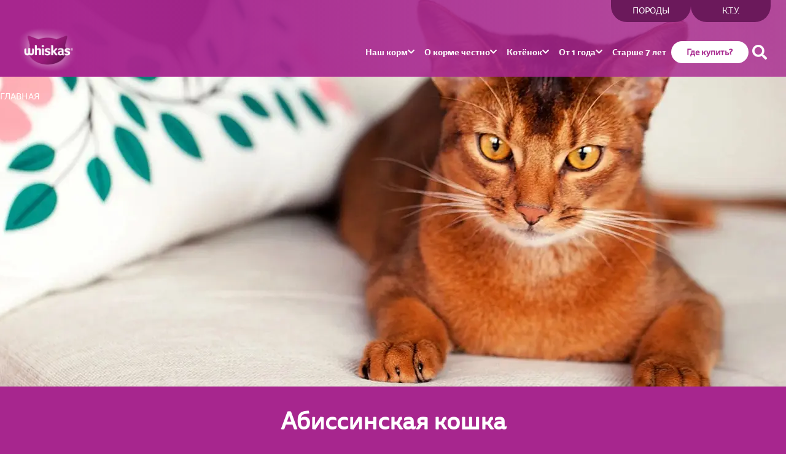

--- FILE ---
content_type: text/html; charset=utf-8
request_url: https://whiskas.ru/breeds/abissinskaya-koshka
body_size: 31991
content:
<!DOCTYPE html><html lang="ru"><head><meta charSet="utf-8"/><meta name="viewport" content="width=device-width"/><script>!(function(w,p,f,c){if(!window.crossOriginIsolated && !navigator.serviceWorker) return;c=w[p]=w[p]||{};c[f]=(c[f]||[]).concat(["ym","ym.a","ym.a.push"])})(window,'partytown','forward');/* Partytown 0.10.3-dev1734732935152 - MIT builder.io */
const t={preserveBehavior:!1},e=e=>{if("string"==typeof e)return[e,t];const[n,r=t]=e;return[n,{...t,...r}]},n=Object.freeze((t=>{const e=new Set;let n=[];do{Object.getOwnPropertyNames(n).forEach((t=>{"function"==typeof n[t]&&e.add(t)}))}while((n=Object.getPrototypeOf(n))!==Object.prototype);return Array.from(e)})());!function(t,r,o,i,a,s,c,d,l,p,u=t,f){function h(){f||(f=1,"/"==(c=(s.lib||"/~partytown/")+(s.debug?"debug/":""))[0]&&(l=r.querySelectorAll('script[type="text/partytown"]'),i!=t?i.dispatchEvent(new CustomEvent("pt1",{detail:t})):(d=setTimeout(v,999999999),r.addEventListener("pt0",w),a?y(1):o.serviceWorker?o.serviceWorker.register(c+(s.swPath||"partytown-sw.js"),{scope:c}).then((function(t){t.active?y():t.installing&&t.installing.addEventListener("statechange",(function(t){"activated"==t.target.state&&y()}))}),console.error):v())))}function y(e){p=r.createElement(e?"script":"iframe"),t._pttab=Date.now(),e||(p.style.display="block",p.style.width="0",p.style.height="0",p.style.border="0",p.style.visibility="hidden",p.setAttribute("aria-hidden",!0)),p.src=c+"partytown-"+(e?"atomics.js?v=0.10.3-dev1734732935152":"sandbox-sw.html?"+t._pttab),r.querySelector(s.sandboxParent||"body").appendChild(p)}function v(n,o){for(w(),i==t&&(s.forward||[]).map((function(n){const[r]=e(n);delete t[r.split(".")[0]]})),n=0;n<l.length;n++)(o=r.createElement("script")).innerHTML=l[n].innerHTML,o.nonce=s.nonce,r.head.appendChild(o);p&&p.parentNode.removeChild(p)}function w(){clearTimeout(d)}s=t.partytown||{},i==t&&(s.forward||[]).map((function(r){const[o,{preserveBehavior:i}]=e(r);u=t,o.split(".").map((function(e,r,o){var a;u=u[o[r]]=r+1<o.length?u[o[r]]||(a=o[r+1],n.includes(a)?[]:{}):(()=>{let e=null;if(i){const{methodOrProperty:n,thisObject:r}=((t,e)=>{let n=t;for(let t=0;t<e.length-1;t+=1)n=n[e[t]];return{thisObject:n,methodOrProperty:e.length>0?n[e[e.length-1]]:void 0}})(t,o);"function"==typeof n&&(e=(...t)=>n.apply(r,...t))}return function(){let n;return e&&(n=e(arguments)),(t._ptf=t._ptf||[]).push(o,arguments),n}})()}))})),"complete"==r.readyState?h():(t.addEventListener("DOMContentLoaded",h),t.addEventListener("load",h))}(window,document,navigator,top,window.crossOriginIsolated);document.currentScript.dataset.partytown="";</script><script>
                                setTimeout(() => { 
                                    const script = document.createElement('script');
                                    script.src = 'https://cdn.cookielaw.org/scripttemplates/otSDKStub.js';
                                    script.setAttribute("data-domain-script", "4eec904d-2c9e-4abb-8c4f-2f8bfcddd0c7");
                                    document.body.appendChild(script);
                                }, 6000);
                                </script><script type="text/partytown">
                                (function(m,e,t,r,i,k,a){
                                    m[i]=m[i]||function(){(m[i].a=m[i].a||[]).push(arguments)};
                                    m[i].l=1*new Date();
                                    for (var j = 0; j < document.scripts.length; j++) {
                                        if (document.scripts[j].src === r) { return; }
                                    }
                                    k=e.createElement(t),
                                    a=e.getElementsByTagName(t)[0],k.async=1,k.src=r,
                                    a.parentNode.insertBefore(k,a);
                                })(window, document, "script", "https://mc.yandex.ru/metrika/tag.js", "ym");

                                ym(49259950, "init", {
                                    clickmap: true,
                                    trackLinks: true,
                                    accurateTrackBounce: true,
                                    webvisor: true
                                });
                                </script><link rel="amphtml" href="https://whiskas.ru/breeds/abissinskaya-koshka/amp"/><script type="application/ld+json">{
            "@context": "https://schema.org",
            "@type": "Article",
            "mainEntityOfPage": {
                "@type": "WebPage",
                "@id": "https://whiskas.ru/articles/abissinskaya-koshka"
            },
            "headline": "Абиссинская кошка",
            "image": "https://yac-wh-sb-prod-s3-media-07001.storage.yandexcloud.net/media/images/thumb_1697100632187.max-2880x1820.format-jpeg_AzvOthJ.jpg",
            "datePublished": "undefined",
            "dateModified": "undefined",
            "author": {
                "@type": "Person",
                "name": "Яцышина Мария",
                "url": "https://whiskas.ru/authors/yatsyshina-maria"
                    ,"image": "https://yac-wh-sb-prod-s3-media-07001.storage.yandexcloud.net/media/images/yatsyshina-maria.max-2880x1820.format-jpeg_pmizQy6.jpg",
                                  "jobTitle": "Эксперт по питанию домашних животных, кандидат биологических наук",
                                  "alumniOf": "РГАУ-МСХА им. К.А. Тимирязева, зооинженер, специализация – кормление с.-х. животных и технология кормов",
                                  "hasCredential": "Эксперт по питанию домашних животных с более чем 15-летним опытом работы . Помогаю приютам и животным, попавшим в беду. В нашем доме всегда были питомцы: усатые, волосатые, пернатые, чешуйчатые, гладкие, скользкие, сухопутные, водные, дикие и домашние. Вот уже много лет рядом со мной мой верный рыжий спутник - котик по кличке Кузя, также найденный на улице."   
            }
        }</script><script type="application/ld+json">{
              "@context": "https://schema.org/",
              "@type": "Quotation",
              "@id": "https://whiskas.ru/articles/abissinskaya-koshka",
              "spokenByCharacter": {
                  "@type": "Person",
                  "name": "Пятигорец Мария",
                  "url": "https://whiskas.ru/authors/pyatigorec-mariya",
                  "image": "https://yac-wh-sb-prod-s3-media-07001.storage.yandexcloud.net/media/images/pyatigorec_mariya.max-2880x1820.format-jpeg_QMdB19R.jpg",
                  "jobTitle": "Ветеринарный врач-терапевт, экзотолог",
                  "alumniOf": "Окончила КФУ им. Вернадского в Крыму. Ежегодный участник ветеринарный конференций, как очных, так и онлайн.",
                  "hasCredential": "Практиковать лечение питомцев начала с 2014 года, врачом работает с 2016 года. В семье всегда было много питомцев: с самых ранних лет хотела помогать животным."
              },
              "text": "У абиссинской кошки характер неутомимого исследователя. Аби очень умны и любопытны. Они способны провести «инвентаризацию» в самых труднодоступных местах дома. В этом кошке помогают впечатляющая ловкость, а главное — энергичность. Это порода «с моторчиком» — аби отлично карабкаются, бегают и прыгают. Сочетание интеллекта, наблюдательности и ловкости позволяет абиссинцу приметить, в какие потаенные места вы прячете лакомства, и потом до них добраться."
            }</script><script type="application/ld+json">{
              "@context": "https://schema.org/",
              "@type": "Quotation",
              "@id": "https://whiskas.ru/articles/abissinskaya-koshka",
              "spokenByCharacter": {
                  "@type": "Person",
                  "name": "Сергеева Полина",
                  "url": "https://whiskas.ru/authors/sergeeva-polina",
                  "image": "https://yac-wh-sb-prod-s3-media-07001.storage.yandexcloud.net/media/images/sergeeva_polina.max-2880x1820.format-jpeg_6DMHfQW.jpg",
                  "jobTitle": "Ветеринарный врач репродуктолог-неонатолог, хирург.",
                  "alumniOf": "ВГМХА им. Н. В. Верещагина.",
                  "hasCredential": "Опыт работы более 6 лет. Постоянный участник мастер-классов по репродуктологии собак и кошек, УЗИ-диагностике, общей хирургии, а также ежегодных национальных, российских и международных конгрессов, семинаров и конференций. Основатель и руководитель питомника собак «Соулсберри’с» с 2013 года."
              },
              "text": "По своему опыту я знаю, что абиссинцы — кошки с качествами настоящего сыщика. Если они что-то роняют с верхней полки, то не из хулиганства, а потому что «ведут расследование». Им непременно надо знать, что спрятано в том или ином ящичке. Но эту особенность хозяин может обернуть в свою пользу. Специально припрятанное угощение может стать отличной головоломкой и лекарством от скуки для вашего аби, пока вас нет дома."
            }</script><title>Абиссинская кошка: фото, характер и поведение | WHISKAS®</title><link rel="canonical" href="https://whiskas.ru/breeds/abissinskaya-koshka"/><link rel="icon" href="/favicon.svg"/><meta name="description" content="Все об абиссинских кошках: описание породы, окрасы, размеры и особенности. Узнайте, чем кормить абиссинскую кошку и сколько живут абиссинцы — на сайте Whiskas.ru."/><meta property="og:title" content="Абиссинская кошка: фото, характер и поведение | WHISKAS®"/><meta property="og:description" content="Все об абиссинских кошках: описание породы, окрасы, размеры и особенности. Узнайте, чем кормить абиссинскую кошку и сколько живут абиссинцы — на сайте Whiskas.ru."/><meta property="og:image" content="https://yac-wh-sb-prod-s3-media-07001.storage.yandexcloud.net/media/images/abyssynskaya_default.max-2880x1820.format-jpeg_mqZF4if.jpg"/><meta property="og:type" content="article"/><meta property="og:url" content="https://whiskas.ru/breeds/abissinskaya-koshka"/><meta name="next-head-count" content="18"/><noscript><div><img src="https://mc.yandex.ru/watch/49259950" style="position:absolute;left:-9999px" alt=""/></div></noscript><script type="application/ld+json">{
                        "@context": "https://www.schema.org",
                        "@type": "Organization",
                        "name": "Whiskas",
                        "legalName" : "Whiskas",
                        "url": "https://whiskas.ru",
                        "description":  "",
                        "logo": "https://whiskas.ru/Content/img/public/logo.png",
                        "sameAs" : [

                        ]
                    }</script><noscript><div><img src="https://top-fwz1.mail.ru/counter?id=3396275;js=na" style="position:absolute;left:-9999px" alt="Top.Mail.Ru"/></div></noscript><link rel="preconnect" href="https://geolocation.onetrust.com"/><link rel="preconnect" href="https://cdn.cookielaw.org"/><link rel="preload" href="/_next/static/css/869ee5508355a107.css" as="style"/><link rel="stylesheet" href="/_next/static/css/869ee5508355a107.css" data-n-g=""/><link rel="preload" href="/_next/static/css/84142ace7edf718a.css" as="style"/><link rel="stylesheet" href="/_next/static/css/84142ace7edf718a.css" data-n-p=""/><noscript data-n-css=""></noscript><script defer="" nomodule="" src="/_next/static/chunks/polyfills-42372ed130431b0a.js"></script><script data-partytown-config="">
            partytown = {
              lib: "/_next/static/~partytown/"
            };
          </script><script data-partytown="">!(function(w,p,f,c){if(!window.crossOriginIsolated && !navigator.serviceWorker) return;c=w[p]=w[p]||{};c[f]=(c[f]||[])})(window,'partytown','forward');/* Partytown 0.10.3-dev1734732935152 - MIT builder.io */
const t={preserveBehavior:!1},e=e=>{if("string"==typeof e)return[e,t];const[n,r=t]=e;return[n,{...t,...r}]},n=Object.freeze((t=>{const e=new Set;let n=[];do{Object.getOwnPropertyNames(n).forEach((t=>{"function"==typeof n[t]&&e.add(t)}))}while((n=Object.getPrototypeOf(n))!==Object.prototype);return Array.from(e)})());!function(t,r,o,i,a,s,c,d,l,p,u=t,f){function h(){f||(f=1,"/"==(c=(s.lib||"/~partytown/")+(s.debug?"debug/":""))[0]&&(l=r.querySelectorAll('script[type="text/partytown"]'),i!=t?i.dispatchEvent(new CustomEvent("pt1",{detail:t})):(d=setTimeout(v,999999999),r.addEventListener("pt0",w),a?y(1):o.serviceWorker?o.serviceWorker.register(c+(s.swPath||"partytown-sw.js"),{scope:c}).then((function(t){t.active?y():t.installing&&t.installing.addEventListener("statechange",(function(t){"activated"==t.target.state&&y()}))}),console.error):v())))}function y(e){p=r.createElement(e?"script":"iframe"),t._pttab=Date.now(),e||(p.style.display="block",p.style.width="0",p.style.height="0",p.style.border="0",p.style.visibility="hidden",p.setAttribute("aria-hidden",!0)),p.src=c+"partytown-"+(e?"atomics.js?v=0.10.3-dev1734732935152":"sandbox-sw.html?"+t._pttab),r.querySelector(s.sandboxParent||"body").appendChild(p)}function v(n,o){for(w(),i==t&&(s.forward||[]).map((function(n){const[r]=e(n);delete t[r.split(".")[0]]})),n=0;n<l.length;n++)(o=r.createElement("script")).innerHTML=l[n].innerHTML,o.nonce=s.nonce,r.head.appendChild(o);p&&p.parentNode.removeChild(p)}function w(){clearTimeout(d)}s=t.partytown||{},i==t&&(s.forward||[]).map((function(r){const[o,{preserveBehavior:i}]=e(r);u=t,o.split(".").map((function(e,r,o){var a;u=u[o[r]]=r+1<o.length?u[o[r]]||(a=o[r+1],n.includes(a)?[]:{}):(()=>{let e=null;if(i){const{methodOrProperty:n,thisObject:r}=((t,e)=>{let n=t;for(let t=0;t<e.length-1;t+=1)n=n[e[t]];return{thisObject:n,methodOrProperty:e.length>0?n[e[e.length-1]]:void 0}})(t,o);"function"==typeof n&&(e=(...t)=>n.apply(r,...t))}return function(){let n;return e&&(n=e(arguments)),(t._ptf=t._ptf||[]).push(o,arguments),n}})()}))})),"complete"==r.readyState?h():(t.addEventListener("DOMContentLoaded",h),t.addEventListener("load",h))}(window,document,navigator,top,window.crossOriginIsolated);</script><script src="/_next/static/chunks/webpack-a993274363326cd4.js" defer=""></script><script src="/_next/static/chunks/framework-3901fc966935f8bd.js" defer=""></script><script src="/_next/static/chunks/main-25c1007f0f3426d5.js" defer=""></script><script src="/_next/static/chunks/pages/_app-de4e94443007d3c8.js" defer=""></script><script src="/_next/static/chunks/743-bbe91295c3ad127b.js" defer=""></script><script src="/_next/static/chunks/384-4629c448f8c8975e.js" defer=""></script><script src="/_next/static/chunks/555-5082a09df9aaa3d7.js" defer=""></script><script src="/_next/static/chunks/pages/%5Bcategory%5D/%5Bslug%5D-f16e3700e9742d77.js" defer=""></script><script src="/_next/static/1zwyLYJdaHzviQuAk8hWs/_buildManifest.js" defer=""></script><script src="/_next/static/1zwyLYJdaHzviQuAk8hWs/_ssgManifest.js" defer=""></script></head><body><script type="text/javascript">
                            var _tmr = window._tmr || (window._tmr = []);
                            _tmr.push({id: "3396275", type: "pageView", start: (new Date()).getTime()});
                            (function (d, w, id) {
                                if (d.getElementById(id)) return;
                                var ts = d.createElement("script"); ts.type = "text/javascript"; ts.async = true; ts.id = id;
                                ts.src = "https://top-fwz1.mail.ru/js/code.js";
                                var f = function () {var s = d.getElementsByTagName("script")[0]; s.parentNode.insertBefore(ts, s);};
                                if (w.opera == "[object Opera]") { d.addEventListener("DOMContentLoaded", f, false); } else { f(); }
                            })(document, window, "tmr-code");
                            </script><div id="__next"><header class="styles_header__eBLul"><div class="styles_header__panel__OhUTW" style="padding-right:0px"><div class="styles_header__wrapper__oOR_F"><div class="styles_header__content__npbGv"><div class="styles_header__container__Lpqin"><a class="styles_logo__EXw6S" href="/"><img alt="Whiskas logo" loading="lazy" decoding="async" data-nimg="fill" style="position:absolute;height:100%;width:100%;left:0;top:0;right:0;bottom:0;color:transparent" sizes="100vw" srcSet="/_next/image?url=%2Fassets%2Flogo.png&amp;w=640&amp;q=100 640w, /_next/image?url=%2Fassets%2Flogo.png&amp;w=750&amp;q=100 750w, /_next/image?url=%2Fassets%2Flogo.png&amp;w=828&amp;q=100 828w, /_next/image?url=%2Fassets%2Flogo.png&amp;w=1080&amp;q=100 1080w, /_next/image?url=%2Fassets%2Flogo.png&amp;w=1200&amp;q=100 1200w, /_next/image?url=%2Fassets%2Flogo.png&amp;w=1920&amp;q=100 1920w, /_next/image?url=%2Fassets%2Flogo.png&amp;w=2048&amp;q=100 2048w, /_next/image?url=%2Fassets%2Flogo.png&amp;w=3840&amp;q=100 3840w" src="/_next/image?url=%2Fassets%2Flogo.png&amp;w=3840&amp;q=100"/></a><nav class="styles_nav__oHCHs"><ul class="styles_menu__mXqU1"><li class="styles_menu__item__wCmDe"><a class="styles_menu__link__qSG8Q" href="/products"><p class="styles_text__rU_Bl styles_menu__u3NQc styles_menu__text__GhSSH">Наш корм</p><i class="styles_icon___xESJ styles_menu__shevron__lctv2"></i></a><button class="styles_menu__toggle__q5LxF"><span class="styles_plus-in-circle__aeh_q"></span></button><ul class="styles_submenu__0gkNW" style="height:0px"><li class="styles_submenu__item__IQnLN"><a class="styles_submenu__link__UjVMc" href="/products/kitten"><p class="styles_text__rU_Bl styles_menu__u3NQc styles_submenu__text___td6b">Для котят от 1 до 12 мес.</p></a></li><li class="styles_submenu__item__IQnLN"><a class="styles_submenu__link__UjVMc" href="/products/adult"><p class="styles_text__rU_Bl styles_menu__u3NQc styles_submenu__text___td6b">Для взрослых кошек</p></a></li><li class="styles_submenu__item__IQnLN"><a class="styles_submenu__link__UjVMc" href="/products/senior"><p class="styles_text__rU_Bl styles_menu__u3NQc styles_submenu__text___td6b">Для кошек старше 7 лет</p></a></li><li class="styles_submenu__item__IQnLN"><a class="styles_submenu__link__UjVMc" href="/products/wet"><p class="styles_text__rU_Bl styles_menu__u3NQc styles_submenu__text___td6b">Влажные рационы</p></a></li><li class="styles_submenu__item__IQnLN"><a class="styles_submenu__link__UjVMc" href="/products/dry"><p class="styles_text__rU_Bl styles_menu__u3NQc styles_submenu__text___td6b">Сухие рационы</p></a></li><li class="styles_submenu__item__IQnLN"><a class="styles_submenu__link__UjVMc" href="/products/appmix"><p class="styles_text__rU_Bl styles_menu__u3NQc styles_submenu__text___td6b">Особое удовольствие</p></a></li><li class="styles_submenu__item__IQnLN"><a class="styles_submenu__link__UjVMc" href="/products/sterilized"><p class="styles_text__rU_Bl styles_menu__u3NQc styles_submenu__text___td6b">Для стерилизованных кошек</p></a></li></ul></li><li class="styles_menu__item__wCmDe"><a class="styles_menu__link__qSG8Q" href="/honestly/all"><p class="styles_text__rU_Bl styles_menu__u3NQc styles_menu__text__GhSSH">О корме честно</p><i class="styles_icon___xESJ styles_menu__shevron__lctv2"></i></a><button class="styles_menu__toggle__q5LxF"><span class="styles_plus-in-circle__aeh_q"></span></button><ul class="styles_submenu__0gkNW" style="height:0px"><li class="styles_submenu__item__IQnLN"><a class="styles_submenu__link__UjVMc" href="/honestly/eksperts"><p class="styles_text__rU_Bl styles_menu__u3NQc styles_submenu__text___td6b">Мнение экспертов</p></a></li><li class="styles_submenu__item__IQnLN"><a class="styles_submenu__link__UjVMc" href="/honestly/useful"><p class="styles_text__rU_Bl styles_menu__u3NQc styles_submenu__text___td6b">Полезные материалы</p></a></li><li class="styles_submenu__item__IQnLN"><a class="styles_submenu__link__UjVMc" href="/honestly/faq"><p class="styles_text__rU_Bl styles_menu__u3NQc styles_submenu__text___td6b">Часто задаваемые вопросы</p></a></li></ul></li><li class="styles_menu__item__wCmDe styles_menu__item_mobile__zlQak"><a class="styles_menu__link__qSG8Q" href="/breeds"><p class="styles_text__rU_Bl styles_menu__u3NQc styles_menu__text__GhSSH">Породы</p></a></li><li class="styles_menu__item__wCmDe"><a class="styles_menu__link__qSG8Q" href="/kitten"><p class="styles_text__rU_Bl styles_menu__u3NQc styles_menu__text__GhSSH">Котёнок</p><i class="styles_icon___xESJ styles_menu__shevron__lctv2"></i></a><button class="styles_menu__toggle__q5LxF"><span class="styles_plus-in-circle__aeh_q"></span></button><ul class="styles_submenu__0gkNW" style="height:0px"><li class="styles_submenu__item__IQnLN"><a class="styles_submenu__link__UjVMc" href="/kitten/academy-kittens"><p class="styles_text__rU_Bl styles_menu__u3NQc styles_submenu__text___td6b">Полезные материалы</p></a></li><li class="styles_submenu__item__IQnLN"><a class="styles_submenu__link__UjVMc" href="/kitten/behavior"><p class="styles_text__rU_Bl styles_menu__u3NQc styles_submenu__text___td6b">Поведение</p></a></li><li class="styles_submenu__item__IQnLN"><a class="styles_submenu__link__UjVMc" href="/kitten/education"><p class="styles_text__rU_Bl styles_menu__u3NQc styles_submenu__text___td6b">Воспитание</p></a></li><li class="styles_submenu__item__IQnLN"><a class="styles_submenu__link__UjVMc" href="/kitten/nutrition"><p class="styles_text__rU_Bl styles_menu__u3NQc styles_submenu__text___td6b">Питание</p></a></li><li class="styles_submenu__item__IQnLN"><a class="styles_submenu__link__UjVMc" href="/kitten/care"><p class="styles_text__rU_Bl styles_menu__u3NQc styles_submenu__text___td6b">Уход</p></a></li><li class="styles_submenu__item__IQnLN"><a class="styles_submenu__link__UjVMc" href="/kitten/space"><p class="styles_text__rU_Bl styles_menu__u3NQc styles_submenu__text___td6b">Кошкин дом</p></a></li><li class="styles_submenu__item__IQnLN"><a class="styles_submenu__link__UjVMc" href="/kitten/activity"><p class="styles_text__rU_Bl styles_menu__u3NQc styles_submenu__text___td6b">Играем вместе</p></a></li></ul></li><li class="styles_menu__item__wCmDe"><a class="styles_menu__link__qSG8Q" href="/adult"><p class="styles_text__rU_Bl styles_menu__u3NQc styles_menu__text__GhSSH">От 1 года</p><i class="styles_icon___xESJ styles_menu__shevron__lctv2"></i></a><button class="styles_menu__toggle__q5LxF"><span class="styles_plus-in-circle__aeh_q"></span></button><ul class="styles_submenu__0gkNW" style="height:0px"><li class="styles_submenu__item__IQnLN"><a class="styles_submenu__link__UjVMc" href="/adult/behavior"><p class="styles_text__rU_Bl styles_menu__u3NQc styles_submenu__text___td6b">Поведение</p></a></li><li class="styles_submenu__item__IQnLN"><a class="styles_submenu__link__UjVMc" href="/adult/care"><p class="styles_text__rU_Bl styles_menu__u3NQc styles_submenu__text___td6b">Уход</p></a></li><li class="styles_submenu__item__IQnLN"><a class="styles_submenu__link__UjVMc" href="/adult/space"><p class="styles_text__rU_Bl styles_menu__u3NQc styles_submenu__text___td6b">Кошкин дом</p></a></li><li class="styles_submenu__item__IQnLN"><a class="styles_submenu__link__UjVMc" href="/adult/activity"><p class="styles_text__rU_Bl styles_menu__u3NQc styles_submenu__text___td6b">Играем вместе</p></a></li><li class="styles_submenu__item__IQnLN"><a class="styles_submenu__link__UjVMc" href="/adult/food"><p class="styles_text__rU_Bl styles_menu__u3NQc styles_submenu__text___td6b">Питание</p></a></li></ul></li><li class="styles_menu__item__wCmDe"><a class="styles_menu__link__qSG8Q" href="/senior"><p class="styles_text__rU_Bl styles_menu__u3NQc styles_menu__text__GhSSH">Старше 7 лет</p></a></li><li class="styles_menu__item__wCmDe styles_menu__item_mobile__zlQak"><a class="styles_menu__link__qSG8Q" href="/ktu"><p class="styles_text__rU_Bl styles_menu__u3NQc styles_menu__text__GhSSH">К.Т.У.</p></a></li></ul><a class="styles_button__tZomm styles_button_brand__6GvYC styles_button_small__3s2v6 styles_button_light__G2071 styles_button_without-hover__RPO_m" href="/where-buy"><p class="styles_text__rU_Bl styles_menu__u3NQc styles_responsive__ljD_d">Где купить?</p></a><button class="styles_search__0lib_" type="button"><i class="styles_icon___xESJ styles_search__icon__KIX61"></i></button><button class="styles_menu-open-btn__JkobZ" type="button"><svg xmlns="http://www.w3.org/2000/svg" width="24" height="24" viewBox="0 0 24 17" fill="none"><g clip-path="url(#clip0_53_11992)"><path d="M0 9.87306V7.24806H16V9.87306H0ZM0 0.560059H24V3.24806H0V0.560059ZM0 16.5601V13.8731H8V16.5601H0Z" fill="white"></path></g><defs><clipPath id="clip0_53_11992"><rect width="24" height="24" fill="white" transform="translate(0 0.560059)"></rect></clipPath></defs></svg></button><button class="styles_menu-close-btn__fSp7f" type="button"><svg xmlns="http://www.w3.org/2000/svg" width="26" height="26" viewBox="0 0 32 32" fill="none"><path d="M6.66797 6.66797L25.3346 25.3346" stroke="white" stroke-width="4" stroke-linecap="round" stroke-linejoin="round"></path><path d="M25.3346 6.66797L6.66797 25.3346" stroke="white" stroke-width="4" stroke-linecap="round" stroke-linejoin="round"></path></svg></button></nav></div><ul class="styles_side-links__4ftsR"><li><a class="styles_side-links__link__oOVvB" href="/breeds"><p class="styles_text__rU_Bl styles_text-3__GkQVV styles_uppercase__YkQjy styles_responsive__ljD_d">Породы</p></a></li><li><a class="styles_side-links__link__oOVvB" href="/ktu"><p class="styles_text__rU_Bl styles_text-3__GkQVV styles_uppercase__YkQjy styles_responsive__ljD_d">К.Т.У.</p></a></li></ul></div></div></div><a class="styles_logo_mobile__7IYc7" href="/"><img alt="Whiskas logo" loading="eager" decoding="async" data-nimg="fill" style="position:absolute;height:100%;width:100%;left:0;top:0;right:0;bottom:0;color:transparent" sizes="100vw" srcSet="/_next/image?url=%2Fassets%2Flogo.png&amp;w=640&amp;q=75 640w, /_next/image?url=%2Fassets%2Flogo.png&amp;w=750&amp;q=75 750w, /_next/image?url=%2Fassets%2Flogo.png&amp;w=828&amp;q=75 828w, /_next/image?url=%2Fassets%2Flogo.png&amp;w=1080&amp;q=75 1080w, /_next/image?url=%2Fassets%2Flogo.png&amp;w=1200&amp;q=75 1200w, /_next/image?url=%2Fassets%2Flogo.png&amp;w=1920&amp;q=75 1920w, /_next/image?url=%2Fassets%2Flogo.png&amp;w=2048&amp;q=75 2048w, /_next/image?url=%2Fassets%2Flogo.png&amp;w=3840&amp;q=75 3840w" src="/_next/image?url=%2Fassets%2Flogo.png&amp;w=3840&amp;q=75"/></a></header><main class="styles_main__r0R5n"><nav class="styles_nav__WGY3x"><ul class="styles_breadcrumbs__lv7qB" itemscope="" itemType="https://schema.org/BreadcrumbList" style="padding-inline-end:0px"><li class="styles_breadcrumbs__item__yS0AU" itemProp="itemListElement" itemscope="" itemType="https://schema.org/ListItem"><a itemProp="item" href="/"><p class="styles_text__rU_Bl styles_text-3__GkQVV styles_uppercase__YkQjy styles_responsive__ljD_d styles_breadcrumbs__title__l_23C" itemProp="name">Главная</p></a><meta itemProp="position" content="1"/></li></ul></nav><section class="styles_banner__orCtS styles_banner_small__lRQfZ"><div class="styles_banner__content__YEIRe"><div class="styles_banner__block__CXFJs"></div></div><div class="styles_banner__img__nppHV"><picture><source media="(min-width:768px) and (max-width:991px)" srcSet="/_next/image?url=https%3A%2F%2Fyac-wh-sb-prod-s3-media-07001.storage.yandexcloud.net%2Fmedia%2Fimages%2Fabyssynskaya_sm.max-2880x1820.format-jpeg_SaQJPbp.jpg&amp;w=640&amp;q=75 640w, /_next/image?url=https%3A%2F%2Fyac-wh-sb-prod-s3-media-07001.storage.yandexcloud.net%2Fmedia%2Fimages%2Fabyssynskaya_sm.max-2880x1820.format-jpeg_SaQJPbp.jpg&amp;w=750&amp;q=75 750w, /_next/image?url=https%3A%2F%2Fyac-wh-sb-prod-s3-media-07001.storage.yandexcloud.net%2Fmedia%2Fimages%2Fabyssynskaya_sm.max-2880x1820.format-jpeg_SaQJPbp.jpg&amp;w=828&amp;q=75 828w, /_next/image?url=https%3A%2F%2Fyac-wh-sb-prod-s3-media-07001.storage.yandexcloud.net%2Fmedia%2Fimages%2Fabyssynskaya_sm.max-2880x1820.format-jpeg_SaQJPbp.jpg&amp;w=1080&amp;q=75 1080w, /_next/image?url=https%3A%2F%2Fyac-wh-sb-prod-s3-media-07001.storage.yandexcloud.net%2Fmedia%2Fimages%2Fabyssynskaya_sm.max-2880x1820.format-jpeg_SaQJPbp.jpg&amp;w=1200&amp;q=75 1200w, /_next/image?url=https%3A%2F%2Fyac-wh-sb-prod-s3-media-07001.storage.yandexcloud.net%2Fmedia%2Fimages%2Fabyssynskaya_sm.max-2880x1820.format-jpeg_SaQJPbp.jpg&amp;w=1920&amp;q=75 1920w, /_next/image?url=https%3A%2F%2Fyac-wh-sb-prod-s3-media-07001.storage.yandexcloud.net%2Fmedia%2Fimages%2Fabyssynskaya_sm.max-2880x1820.format-jpeg_SaQJPbp.jpg&amp;w=2048&amp;q=75 2048w, /_next/image?url=https%3A%2F%2Fyac-wh-sb-prod-s3-media-07001.storage.yandexcloud.net%2Fmedia%2Fimages%2Fabyssynskaya_sm.max-2880x1820.format-jpeg_SaQJPbp.jpg&amp;w=3840&amp;q=75 3840w"/><img alt="Whiskas brand imagery" fetchPriority="high" decoding="async" style="position:absolute;height:100%;width:100%;left:0;top:0;right:0;bottom:0;color:transparent" sizes="100vw" src="/_next/image?url=https%3A%2F%2Fyac-wh-sb-prod-s3-media-07001.storage.yandexcloud.net%2Fmedia%2Fimages%2Fabyssynskaya_default.max-2880x1820.format-jpeg_mqZF4if.jpg&amp;w=3840&amp;q=75" class="styles_img__7K5bJ"/></picture></div></section><section><article class="styles_article__cn5GY"><div class="styles_article__head__mhFZN"><h1 class="styles_text__rU_Bl styles_title-1__foRQx styles_responsive__ljD_d styles_article__title__sc4ww">Абиссинская кошка</h1></div><div class="styles_block__2mnef"><p data-block-key="4bgor">Абиссинцы – одна из самых популярных в мире пород.  В отличие от многих домашних кошек, абиссинец может не усидеть на ваших коленях. Зато будет неустанно сопровождать из комнаты в комнату как верный компаньон.</p></div><div class="styles_block__2mnef"><h2 data-block-key="4bgor">История происхождения абиссинской кошки</h2><p data-block-key="4tkvd">Название «абиссинская кошка» отсылает к Абиссинии. Это современная Эфиопия, государство в Африке. Однако вокруг истории происхождения одной из самых древних пород множество загадок.</p><p data-block-key="63meh">В Лейденском зоологическом музее в Голландии есть старейший образец абиссинской кошки. Он был приобретен в 1834 году, а запись говорит о том, что животное происходит из Индии.</p><p data-block-key="4m1mu">Тем не менее, некоторое время считалось, что родина этой удивительной породы – бассейн реки Нил. О таком происхождении говорил внешний вид животного: очень похожие черты угадываются в древнеегипетских изображениях кошек. И все же более поздние генетические исследования показали: эти красавицы родом из Юго-Восточной Азии и побережья Индийского океана.</p><p data-block-key="dndjn">Из Абиссинии «родоначальники» породы были привезены в Англию в 1860-х годах. В Великобритании их скрещивали с местными питомцами, и в итоге получился абиссинец, которого мы знаем сейчас: с тикированной шерстью (еще называют диким окрасом), но более коренастый и с ушами большими, но все же несколько меньше, чем у «оригинала».</p><p data-block-key="acnag">Название породы закрепилось после первых кошачьих выставок в XIX веке, но ее поклонники используют и короткое и милое «аби».</p><p data-block-key="blahr">В 1939–1945 годах порода едва не исчезла. Однако помогло то, что аби уже успели набрать популярность в США, и с помощью заводчиков ее восстановили.</p><h2 data-block-key="5r6os">Внешность и особенности породы</h2></div><div class="styles_image__7vn3R"><div class="styles_image__parent__drl6x"><img src="https://yac-wh-sb-prod-s3-media-07001.storage.yandexcloud.net/media/images/shutterstock_1144414766_169703.max-2880x1820.format-jpeg_Q0H4X35.jpg" alt="abissinskaya-koshka1" class="styles_image__component__UHmVt" loading="lazy"/></div></div><div class="styles_quote__Vd_9j"><blockquote class="styles_quote__blockquote__DtXhM"><div class="styles_block__2mnef"><p data-block-key="770kz">У абиссинской кошки характер неутомимого исследователя. Аби очень умны и любопытны. Они способны провести «инвентаризацию» в самых труднодоступных местах дома. В этом кошке помогают впечатляющая ловкость, а главное — энергичность. Это порода «с моторчиком» — аби отлично карабкаются, бегают и прыгают. Сочетание <a href="https://whiskas.ru/articles/psichologiya-igry-kakie-aktivnosti-ponravyatsya-koshke">интеллекта</a>, наблюдательности и ловкости позволяет абиссинцу приметить, в какие потаенные места вы прячете лакомства, и потом до них добраться.</p></div></blockquote><div class="styles_author__bpFa0 styles_author_quote__pZxCj"><div class="styles_author__block__K11Rc"><a class="styles_author__link__BEid8" href="/authors/pyatigorec-mariya"><img alt="Пятигорец Мария" loading="lazy" decoding="async" data-nimg="fill" style="position:absolute;height:100%;width:100%;left:0;top:0;right:0;bottom:0;color:transparent" sizes="100vw" srcSet="/_next/image?url=https%3A%2F%2Fyac-wh-sb-prod-s3-media-07001.storage.yandexcloud.net%2Fmedia%2Fimages%2Fpyatigorec_mariya.max-2880x1820.format-jpeg_QMdB19R.jpg&amp;w=640&amp;q=75 640w, /_next/image?url=https%3A%2F%2Fyac-wh-sb-prod-s3-media-07001.storage.yandexcloud.net%2Fmedia%2Fimages%2Fpyatigorec_mariya.max-2880x1820.format-jpeg_QMdB19R.jpg&amp;w=750&amp;q=75 750w, /_next/image?url=https%3A%2F%2Fyac-wh-sb-prod-s3-media-07001.storage.yandexcloud.net%2Fmedia%2Fimages%2Fpyatigorec_mariya.max-2880x1820.format-jpeg_QMdB19R.jpg&amp;w=828&amp;q=75 828w, /_next/image?url=https%3A%2F%2Fyac-wh-sb-prod-s3-media-07001.storage.yandexcloud.net%2Fmedia%2Fimages%2Fpyatigorec_mariya.max-2880x1820.format-jpeg_QMdB19R.jpg&amp;w=1080&amp;q=75 1080w, /_next/image?url=https%3A%2F%2Fyac-wh-sb-prod-s3-media-07001.storage.yandexcloud.net%2Fmedia%2Fimages%2Fpyatigorec_mariya.max-2880x1820.format-jpeg_QMdB19R.jpg&amp;w=1200&amp;q=75 1200w, /_next/image?url=https%3A%2F%2Fyac-wh-sb-prod-s3-media-07001.storage.yandexcloud.net%2Fmedia%2Fimages%2Fpyatigorec_mariya.max-2880x1820.format-jpeg_QMdB19R.jpg&amp;w=1920&amp;q=75 1920w, /_next/image?url=https%3A%2F%2Fyac-wh-sb-prod-s3-media-07001.storage.yandexcloud.net%2Fmedia%2Fimages%2Fpyatigorec_mariya.max-2880x1820.format-jpeg_QMdB19R.jpg&amp;w=2048&amp;q=75 2048w, /_next/image?url=https%3A%2F%2Fyac-wh-sb-prod-s3-media-07001.storage.yandexcloud.net%2Fmedia%2Fimages%2Fpyatigorec_mariya.max-2880x1820.format-jpeg_QMdB19R.jpg&amp;w=3840&amp;q=75 3840w" src="/_next/image?url=https%3A%2F%2Fyac-wh-sb-prod-s3-media-07001.storage.yandexcloud.net%2Fmedia%2Fimages%2Fpyatigorec_mariya.max-2880x1820.format-jpeg_QMdB19R.jpg&amp;w=3840&amp;q=75"/></a><div class="styles_author__info__W8_xZ"><strong class="styles_text__rU_Bl styles_title-3__VyOgn styles_responsive__ljD_d styles_author__name__02Rxc">Пятигорец Мария</strong><ul class="styles_author__table__7TNIg"><li class="styles_author__row__dX6YX"><p class="styles_text__rU_Bl styles_menu__u3NQc styles_responsive__ljD_d styles_author__field__BnlwD">Специализация:</p><p class="styles_text__rU_Bl styles_text-3__GkQVV styles_responsive__ljD_d styles_author__text__ACjZI">Ветеринарный врач-терапевт, экзотолог</p></li><li class="styles_author__row__dX6YX"><p class="styles_text__rU_Bl styles_menu__u3NQc styles_responsive__ljD_d styles_author__field__BnlwD">Образование:</p><p class="styles_text__rU_Bl styles_text-3__GkQVV styles_responsive__ljD_d styles_author__text__ACjZI">Окончила КФУ им. Вернадского в Крыму. Ежегодный участник ветеринарный конференций, как очных, так и онлайн.</p></li><li class="styles_author__row__dX6YX"><p class="styles_text__rU_Bl styles_menu__u3NQc styles_responsive__ljD_d styles_author__field__BnlwD">Опыт работы:</p><p class="styles_text__rU_Bl styles_text-3__GkQVV styles_responsive__ljD_d styles_author__text__ACjZI">Практиковать лечение питомцев начала с 2014 года, врачом работает с 2016 года. В семье всегда было много питомцев: с самых ранних лет хотела помогать животным.</p></li></ul></div></div></div></div><div class="styles_block__2mnef"><p data-block-key="4bgor">Представители этой породы среднего размера, имеют худощавое мускулистое тело, длинное и гибкое. Это придает абиссинцу изящество, которое подчеркивают длинные тонкие ноги, заканчивающиеся маленькими ступнями. Кажется, будто животное стоит на цыпочках. Хвост абиссинца отчетливо сужается к кончику и почти соразмерен длине туловища.</p><p data-block-key="9jm3a">Окрас абиссинской кошки и ее короткая, плотно прилегающая к телу шерсть — самые яркие породные черты. Такую шерсть называют тикированной. Ее особенность в том, что каждая шерстинка «прокрашена» по зонам. Подобный эффект встречается и у некоторых других пород, но у абиссинских кошек тикирование уникальное: на одном волоске умещается 4 цветовые зоны. Благодаря такому окрасу шубка животного переливается и приобретает разные оттенки и тона при меняющемся освещении.</p><p data-block-key="2c969">Самый распространенный окрас называют «диким», потому что такой был шерстный покров и древних кошек: он позволял маскироваться в дикой природе. Но есть и другие: медный, цвет корицы (циннамон), голубой. Самый редкий в породе — окрас фавн: желтовато-коричневый, как у львицы или пумы. Кончик хвоста, подушечки задних лап и спина имеют более темный тон, чем остальное тело. Грудь, живот и внутренняя поверхность конечностей – светлее.</p><p data-block-key="2hsum">Еще одна яркая черта аби – уши. В пропорции к туловищу и изящной клиновидной голове они большие, широко расставлены и обращены вперед.</p><p data-block-key="850o1">Большие миндалевидные глаза могут быть зеленого или золотистого цвета и словно очерчены черной подводкой.</p></div><table class="styles_table__jWJaD"><tbody><tr><td>Название породы</td><td>Абиссинская кошка</td></tr><tr><td>Как ещё называют породу</td><td>Абиссинец, аби</td></tr><tr><td>Страна происхождения</td><td>Эфиопия</td></tr><tr><td>Тип шерсти</td><td>Короткошерстная порода</td></tr><tr><td>Популярные окрасы</td><td>Красно-коричневый с черным или темно-коричневым тикингом, а также темно-красный и бежево-желтый</td></tr><tr><td>Вес взрослой кошки</td><td>4–8 кг</td></tr><tr><td>Рост</td><td>28–32 см</td></tr><tr><td>Сколько живут</td><td>12–15 лет</td></tr><tr><td>Популярные клички</td><td>Аиша, Пенни, Ярра, Шепси, Дайер, Неон</td></tr></tbody></table><div class="styles_block__2mnef"><h2 data-block-key="4bgor">Характер и поведение</h2></div><div class="styles_image__7vn3R"><div class="styles_image__parent__drl6x"><img src="https://yac-wh-sb-prod-s3-media-07001.storage.yandexcloud.net/media/images/shutterstock_1865707438_169703.max-2880x1820.format-jpeg_5SGdxar.jpg" alt="abissinskaya-koshka2" class="styles_image__component__UHmVt" loading="lazy"/></div></div><div class="styles_block__2mnef"><p data-block-key="4bgor">Хозяевам нужно позаботиться о том, чтобы удовлетворить потребности аби в физических упражнениях и ментальных нагрузках. Абиссинец может долго увлеченно гонять простую крышку от бутылки или комок бумаги. Однако приготовьтесь периодически обновлять «парк игрушек». Наигравшись одной, кошка теряет к ней интерес. Этой умнице всегда нужно что-то новое. Причем детскую игривость аби сохраняет и во взрослом возрасте. Это забавно контрастирует с ее элегантной утонченной внешностью.</p><p data-block-key="20gqv">Абиссинский кот любит оценивать обстановку с высокой точки. Поэтому в интересах владельца приобрести <a href="https://whiskas.ru/articles/igrovoj-kompleks-dlya-koshki">кошачьи «деревья»</a> и другие специальные многоуровневые приспособления, чтобы любимец не штурмовал полки шкафов. Особенно он оценит, если установка с насестом будет возле окна.</p></div><div class="styles_quote__Vd_9j"><blockquote class="styles_quote__blockquote__DtXhM"><div class="styles_block__2mnef"><p data-block-key="7at4s">По своему опыту я знаю, что абиссинцы — кошки с качествами настоящего сыщика. Если они что-то роняют с верхней полки, то не из хулиганства, а потому что «ведут расследование». Им непременно надо знать, что спрятано в том или ином ящичке. Но эту особенность хозяин может обернуть в свою пользу. Специально припрятанное угощение может стать отличной головоломкой и лекарством от скуки для вашего аби, пока вас нет дома.</p></div></blockquote><div class="styles_author__bpFa0 styles_author_quote__pZxCj"><div class="styles_author__block__K11Rc"><a class="styles_author__link__BEid8" href="/authors/sergeeva-polina"><img alt="Сергеева Полина" loading="lazy" decoding="async" data-nimg="fill" style="position:absolute;height:100%;width:100%;left:0;top:0;right:0;bottom:0;color:transparent" sizes="100vw" srcSet="/_next/image?url=https%3A%2F%2Fyac-wh-sb-prod-s3-media-07001.storage.yandexcloud.net%2Fmedia%2Fimages%2Fsergeeva_polina.max-2880x1820.format-jpeg_6DMHfQW.jpg&amp;w=640&amp;q=75 640w, /_next/image?url=https%3A%2F%2Fyac-wh-sb-prod-s3-media-07001.storage.yandexcloud.net%2Fmedia%2Fimages%2Fsergeeva_polina.max-2880x1820.format-jpeg_6DMHfQW.jpg&amp;w=750&amp;q=75 750w, /_next/image?url=https%3A%2F%2Fyac-wh-sb-prod-s3-media-07001.storage.yandexcloud.net%2Fmedia%2Fimages%2Fsergeeva_polina.max-2880x1820.format-jpeg_6DMHfQW.jpg&amp;w=828&amp;q=75 828w, /_next/image?url=https%3A%2F%2Fyac-wh-sb-prod-s3-media-07001.storage.yandexcloud.net%2Fmedia%2Fimages%2Fsergeeva_polina.max-2880x1820.format-jpeg_6DMHfQW.jpg&amp;w=1080&amp;q=75 1080w, /_next/image?url=https%3A%2F%2Fyac-wh-sb-prod-s3-media-07001.storage.yandexcloud.net%2Fmedia%2Fimages%2Fsergeeva_polina.max-2880x1820.format-jpeg_6DMHfQW.jpg&amp;w=1200&amp;q=75 1200w, /_next/image?url=https%3A%2F%2Fyac-wh-sb-prod-s3-media-07001.storage.yandexcloud.net%2Fmedia%2Fimages%2Fsergeeva_polina.max-2880x1820.format-jpeg_6DMHfQW.jpg&amp;w=1920&amp;q=75 1920w, /_next/image?url=https%3A%2F%2Fyac-wh-sb-prod-s3-media-07001.storage.yandexcloud.net%2Fmedia%2Fimages%2Fsergeeva_polina.max-2880x1820.format-jpeg_6DMHfQW.jpg&amp;w=2048&amp;q=75 2048w, /_next/image?url=https%3A%2F%2Fyac-wh-sb-prod-s3-media-07001.storage.yandexcloud.net%2Fmedia%2Fimages%2Fsergeeva_polina.max-2880x1820.format-jpeg_6DMHfQW.jpg&amp;w=3840&amp;q=75 3840w" src="/_next/image?url=https%3A%2F%2Fyac-wh-sb-prod-s3-media-07001.storage.yandexcloud.net%2Fmedia%2Fimages%2Fsergeeva_polina.max-2880x1820.format-jpeg_6DMHfQW.jpg&amp;w=3840&amp;q=75"/></a><div class="styles_author__info__W8_xZ"><strong class="styles_text__rU_Bl styles_title-3__VyOgn styles_responsive__ljD_d styles_author__name__02Rxc">Сергеева Полина</strong><ul class="styles_author__table__7TNIg"><li class="styles_author__row__dX6YX"><p class="styles_text__rU_Bl styles_menu__u3NQc styles_responsive__ljD_d styles_author__field__BnlwD">Специализация:</p><p class="styles_text__rU_Bl styles_text-3__GkQVV styles_responsive__ljD_d styles_author__text__ACjZI">Ветеринарный врач репродуктолог-неонатолог, хирург.</p></li><li class="styles_author__row__dX6YX"><p class="styles_text__rU_Bl styles_menu__u3NQc styles_responsive__ljD_d styles_author__field__BnlwD">Образование:</p><p class="styles_text__rU_Bl styles_text-3__GkQVV styles_responsive__ljD_d styles_author__text__ACjZI">ВГМХА им. Н. В. Верещагина.</p></li><li class="styles_author__row__dX6YX"><p class="styles_text__rU_Bl styles_menu__u3NQc styles_responsive__ljD_d styles_author__field__BnlwD">Опыт работы:</p><p class="styles_text__rU_Bl styles_text-3__GkQVV styles_responsive__ljD_d styles_author__text__ACjZI">Опыт работы более 6 лет. Постоянный участник мастер-классов по репродуктологии собак и кошек, УЗИ-диагностике, общей хирургии, а также ежегодных национальных, российских и международных конгрессов, семинаров и конференций. Основатель и руководитель питомника собак «Соулсберри’с» с 2013 года.</p></li></ul></div></div></div></div><div class="styles_block__2mnef"><p data-block-key="o5wd8">Абиссинец – отличный компаньон, хотя чаще компанию он вам составит в ваших занятиях и в играх, а не в лежании на коленях. Аби хорошо уживаются с другими домашними питомцами.  Даже желательно, чтобы у вашего кота был компаньон для игр.</p><p data-block-key="8gaei">Однако, при всей подчеркнутой социальности, многим абиссинцам не нравится, когда их берут на руки, удерживают и тискают. Если в семье есть маленькие дети, научите их бережно взаимодействовать с кошками.</p><p data-block-key="b05hj">Абиссинцы не молчуны, но и не крикуны. Их разговор больше напоминает мягкое чириканье, а не традиционное мяуканье.</p><h2 data-block-key="b7dbr">Как выбрать котенка-абиссинца?</h2></div><div class="styles_image__7vn3R"><div class="styles_image__parent__drl6x"><img src="https://yac-wh-sb-prod-s3-media-07001.storage.yandexcloud.net/media/images/shutterstock_1273623187_169703.max-2880x1820.format-jpeg_bLFy1bc.jpg" alt="abissinskaya-koshka3" class="styles_image__component__UHmVt" loading="lazy"/></div></div><div class="styles_block__2mnef"><p data-block-key="4bgor">Выбирать абиссинского котенка нужно, изучив репутацию питомников. Несмотря на всемирную популярность породы, на постсоветском пространстве она стала распространяться не так давно.</p><p data-block-key="co0rm">Постарайтесь увидеть обоих родителей вашего будущего питомца. Конечно, он вырастет уникальной личностью с собственным характером, но основные черты можно будет заметить у мамы и папы котенка.</p><p data-block-key="bdj4c">У здорового детеныша чистая блестящая шерстка, нет выделений из носа, глаз и ушей. Малыш должен быть любопытен, активен и готов к общению. Вялость и излишняя пугливость могут говорить о нездоровье. Также посмотрите на других котят: иногда вялое поведение и неопрятный внешний вид братьев или сестер говорят о скрытых недугах у помета.</p><p data-block-key="ap695">Не забирайте котенка раньше, чем ему исполнится 3 месяца. К этому времени он уже окрепнет, будет есть сухой корм, пользоваться лотком, а главное — пройдет первую в своей жизни <a href="https://whiskas.ru/articles/privivki-i-profilaktica">вакцинацию</a>.</p><p data-block-key="7vrka">На новом месте предложите маленькому новоселу привычный ему корм и наполнитель для кошачьего туалета. Кроха может стесняться незнакомой обстановки, а частички «прошлой жизни» придадут ему уверенности.</p><h2 data-block-key="3rr7b">Уход за кошками данной породы</h2><p data-block-key="391go">В уходе и содержании абиссинцы неприхотливы. Они чистоплотны, не сильно линяют, поэтому обычно достаточно «пройтись» специальной резиновой перчаткой по шерсти, чтобы снять лишние ослабевшие волоски.</p><p data-block-key="blrj3">Раз в неделю проверяйте уши вашего любимца. Спросите у ветеринарного врача, нужно ли их чистить и как делать это правильно. Грязь и излишки выделений можно осторожно очищать мягкой хлопчатобумажной тканью. Не используйте ватные палочки: ими можно случайно протолкнуть грязь в нежные структуры наружного слухового прохода.</p><p data-block-key="ejv4o">Как и всем кошкам, аби нужно раз в месяц аккуратно подстригать когти, если когтеточки окажется недостаточно.</p><p data-block-key="epgjn">У абиссинцев возможны проблемы с зубами, владельцу нужно уделить гигиене ротовой полости питомца особое внимание. С чисткой может быть непросто: аби не любитель сидеть на руках, особенно когда его удерживают. Однако профилактикой может послужить сухой корм: гранулы механически помогают очищать с зубов налет. Хорошо, если раз в год вы будете проводить любимцу профессиональную чистку зубов в ветеринарной клинике.</p><h2 data-block-key="fpr37">Особенности здоровья породы</h2></div><div class="styles_image__7vn3R"><div class="styles_image__parent__drl6x"><img src="https://yac-wh-sb-prod-s3-media-07001.storage.yandexcloud.net/media/images/shutterstock_2332650737_169703.max-2880x1820.format-jpeg_yzGYSqg.jpg" alt="abissinskaya-koshka4" class="styles_image__component__UHmVt" loading="lazy"/></div></div><div class="styles_block__2mnef"><p data-block-key="4bgor">Одна из причин популярности породы – достаточно крепкое здоровье. Поэтому продолжительность жизни у абиссинцев довольно долгая. Однако, как и у других пород кошек, у аби может быть предрасположенность к некоторым заболеваниям.</p><ul><li data-block-key="1nr44">Прогрессирующая атрофия сетчатки. Это генетическое нарушение, приводящее к снижению или потере зрения.</li><li data-block-key="9j8mq">Вывих коленной чашечки. Иногда он приводит к хромоте. Может потребоваться хирургическое вмешательство.</li><li data-block-key="e2b6a">Почечный амилоидоз. При этом генетическом заболевании «плохой» белок амилоид накапливается в органах, особенно в почках. Это чревато почечной недостаточностью.</li><li data-block-key="afl2p">Остеоартрит. Такое болезненное состояние суставов характерно для многих возрастных кошек. Питомцу может быть трудно прыгать, бегать, спускаться или подниматься по лестнице.</li><li data-block-key="41j4g">Заболевание почек. Распространенное состояние у стареющих кошек.</li></ul><h2 data-block-key="ev7pm">Чем кормить абиссинскую кошку?</h2></div><div class="styles_image__7vn3R"><div class="styles_image__parent__drl6x"><img src="https://yac-wh-sb-prod-s3-media-07001.storage.yandexcloud.net/media/images/shutterstock_2286885879_169703.max-2880x1820.format-jpeg_iW3koXt.jpg" alt="abissinskaya-koshka5" class="styles_image__component__UHmVt" loading="lazy"/></div></div><div class="styles_block__2mnef"><p data-block-key="4bgor">Продукты питания человека — не лучший вариант для животных. Им нужно определенное количество калорий и правильное соотношение белков, жиров, а также витаминов и минералов. В некоторых продуктах могут содержаться даже токсичные для кошки ингредиенты — например, лук и чеснок.</p><p data-block-key="bnrhf">Оптимальное решение — сбалансированные готовые корма. Они разработаны с учетом потребностей питомца, в том числе его возраста. Например, среди кормов  <a href="https://whiskas.ru/">WHISKAS®</a> есть рационы для котят и взрослых животных.</p><p data-block-key="2qbc7">Но потребности в питании во многом зависят и от уровня активности питомца. Абиссинцы — очень энергичны. Поэтому проконсультируйтесь с ветеринарным врачом о норме и виде рациона для своего любимца, а также о режиме кормлений: сколько раз в день давать сухой и/или влажный корм. Свободный доступ к сухому рациону — самый естественный режим для кошек, но может не подойти тем, кто склонен быстро съедать всю порцию. Свежая чистая вода должна быть доступна всегда.</p><h2 data-block-key="5u6q9">Обучение и дрессировка</h2></div><div class="styles_image__7vn3R"><div class="styles_image__parent__drl6x"><img src="https://yac-wh-sb-prod-s3-media-07001.storage.yandexcloud.net/media/images/shutterstock_1067357651_169703.max-2880x1820.format-jpeg_pQdBncq.jpg" alt="abissinskaya-koshka6" class="styles_image__component__UHmVt" loading="lazy"/></div></div><div class="styles_block__2mnef"><p data-block-key="4bgor">Тренировка кошки — не просто забава. Она позволяет поддерживать когнитивные способности умницы-абиссинки в тонусе. Кроме того, дрессировка помогает установить еще более доверительные отношения с питомцем. К счастью, аби обычно воспринимают обучение как игру, им нравится «решать задачки». Это не означает, что котик с готовностью станет выполнять любые трюки — тут он может заупрямиться. Но некоторые его естественные повадки можно развить до «номера в программе».</p><p data-block-key="5uruo">В игровой форме можно не только научить любимца желательному поведению, но и отучить от нежелательного. Поощряйте питомца, когда он делает что-то правильно — это называется методом положительного подкрепления. Как показывают исследования, наказания  не работают, а лишь усугубляют проблему. А вот положительное подкрепление лакомством и похвалой показало свою эффективность.</p><p data-block-key="duork">Список литературы:</p><ol><li data-block-key="2fiut">Abyssinian. Chad Taylor, Claudia Guthrie. Daily Paws. <a href="https://www.dailypaws.com/cats-kittens/cat-breeds/abyssinian">https://www.dailypaws.com/cats-kittens/cat-breeds/abyssinian</a></li><li data-block-key="682ju">Abyssinian: Cat Breed Profile, Characteristics &amp; Care. Christina Donnelly. The Spruce Pets. <a href="https://www.thesprucepets.com/abyssinian-cat-breed-profile-4797632">https://www.thesprucepets.com/abyssinian-cat-breed-profile-4797632</a></li><li data-block-key="4qgaf">Why Does My Cat Follow Me Everywhere (Including the Bathroom)? Haylee Bergeland. Daily Paws. <a href="https://www.dailypaws.com/cats-kittens/behavior/common-cat-behaviors/why-does-my-cat-follow-me-everywhere">https://www.dailypaws.com/cats-kittens/behavior/common-cat-behaviors/why-does-my-cat-follow-me-everywhere</a></li><li data-block-key="40du1">7 Essential Cat Training Tricks Your Kitty Can Really Learn. Sarah Hodgson. Daily Paws. <a href="https://www.dailypaws.com/cats-kittens/cat-training/cat-training">https://www.dailypaws.com/cats-kittens/cat-training/cat-training</a></li><li data-block-key="fnr53">Does Your Cat Have Arthritis? Learn to Recognize the Signs. Sarah Mouton Dowdy. Daily Paws. <a href="https://www.dailypaws.com/cats-kittens/health-care/senior-cat-health/cat-arthritis">https://www.dailypaws.com/cats-kittens/health-care/senior-cat-health/cat-arthritis</a></li><li data-block-key="bjrrq">The Special Needs of the Senior Cat. Cornell Feline Health Center. <a href="https://www.vet.cornell.edu/departments-centers-and-institutes/cornell-feline-health-center/health-information/feline-health-topics/special-needs-senior-cat">https://www.vet.cornell.edu/departments-centers-and-institutes/cornell-feline-health-center/health-information/feline-health-topics/special-needs-senior-cat</a></li><li data-block-key="5afq8">Renal Dysfunction in Small Animals. Scott A. Brown. MERCK MANUAL. <a href="https://www.merckvetmanual.com/urinary-system/noninfectious-diseases-of-the-urinary-system-in-small-animals/renal-dysfunction-in-dogs-and-cats?autoredirectid=28450">https://www.merckvetmanual.com/urinary-system/noninfectious-diseases-of-the-urinary-system-in-small-animals/renal-dysfunction-in-dogs-and-cats?autoredirectid=28450</a></li><li data-block-key="47pc4">Selecting a Cat. John A. Bukowski, Susan Aiello. MSD MANUAL. Veterinary Manual. <a href="https://www.msdvetmanual.com/cat-owners/selecting-and-providing-a-home-for-a-cat/selecting-a-cat">https://www.msdvetmanual.com/cat-owners/selecting-and-providing-a-home-for-a-cat/selecting-a-cat</a></li><li data-block-key="8s7rr">Clicker Training Increases exploratory behaviour and time spent at the front of the enclosure in shelter cats. Rachel Grant, Jennifer Rose Warrior. Applied Animal Behaviour Science. <a href="https://nectar.northampton.ac.uk/id/eprint/15535/1/Grant_Warrior_AABS_2018_Clicker_training_increases_exploratory_behaviour_and_time_spent_at_the_front_of_the_enclosure_in_shelter_cats.pdf">https://nectar.northampton.ac.uk/id/eprint/15535/1/Grant_Warrior_AABS_2018_Clicker_training_increases_exploratory_behaviour_and_time_spent_at_the_front_of_the_enclosure_in_shelter_cats.pdf</a></li><li data-block-key="e6iik">How Smart is Your Cat? PetMD. <a href="https://www.petmd.com/cat/general-health/how-smart-are-cats">https://www.petmd.com/cat/general-health/how-smart-are-cats</a><a href="https://nectar.northampton.ac.uk/id/eprint/15535/1/Grant_Warrior_AABS_2018_Clicker_training_increases_exploratory_behaviour_and_time_spent_at_the_front_of_the_enclosure_in_shelter_cats.pdf">https://nectar.northampton.ac.uk/id/eprint/15535/1/Grant_Warrior_AABS_2018_Clicker_training_increases_exploratory_behaviour_and_time_spent_at_the_front_of_the_enclosure_in_shelter_cats.pdf</a></li></ol></div><div class="styles_author__bpFa0 styles_author_article__wEN8N"><p class="styles_text__rU_Bl styles_title-2__X9WIu styles_responsive__ljD_d styles_author__title__1om9c">Эксперт WHISKAS®</p><div class="styles_author__block__K11Rc"><a class="styles_author__link__BEid8" href="/authors/yatsyshina-maria"><img alt="Яцышина Мария" loading="lazy" decoding="async" data-nimg="fill" style="position:absolute;height:100%;width:100%;left:0;top:0;right:0;bottom:0;color:transparent" sizes="100vw" srcSet="/_next/image?url=https%3A%2F%2Fyac-wh-sb-prod-s3-media-07001.storage.yandexcloud.net%2Fmedia%2Fimages%2Fyatsyshina-maria.max-2880x1820.format-jpeg_pmizQy6.jpg&amp;w=640&amp;q=75 640w, /_next/image?url=https%3A%2F%2Fyac-wh-sb-prod-s3-media-07001.storage.yandexcloud.net%2Fmedia%2Fimages%2Fyatsyshina-maria.max-2880x1820.format-jpeg_pmizQy6.jpg&amp;w=750&amp;q=75 750w, /_next/image?url=https%3A%2F%2Fyac-wh-sb-prod-s3-media-07001.storage.yandexcloud.net%2Fmedia%2Fimages%2Fyatsyshina-maria.max-2880x1820.format-jpeg_pmizQy6.jpg&amp;w=828&amp;q=75 828w, /_next/image?url=https%3A%2F%2Fyac-wh-sb-prod-s3-media-07001.storage.yandexcloud.net%2Fmedia%2Fimages%2Fyatsyshina-maria.max-2880x1820.format-jpeg_pmizQy6.jpg&amp;w=1080&amp;q=75 1080w, /_next/image?url=https%3A%2F%2Fyac-wh-sb-prod-s3-media-07001.storage.yandexcloud.net%2Fmedia%2Fimages%2Fyatsyshina-maria.max-2880x1820.format-jpeg_pmizQy6.jpg&amp;w=1200&amp;q=75 1200w, /_next/image?url=https%3A%2F%2Fyac-wh-sb-prod-s3-media-07001.storage.yandexcloud.net%2Fmedia%2Fimages%2Fyatsyshina-maria.max-2880x1820.format-jpeg_pmizQy6.jpg&amp;w=1920&amp;q=75 1920w, /_next/image?url=https%3A%2F%2Fyac-wh-sb-prod-s3-media-07001.storage.yandexcloud.net%2Fmedia%2Fimages%2Fyatsyshina-maria.max-2880x1820.format-jpeg_pmizQy6.jpg&amp;w=2048&amp;q=75 2048w, /_next/image?url=https%3A%2F%2Fyac-wh-sb-prod-s3-media-07001.storage.yandexcloud.net%2Fmedia%2Fimages%2Fyatsyshina-maria.max-2880x1820.format-jpeg_pmizQy6.jpg&amp;w=3840&amp;q=75 3840w" src="/_next/image?url=https%3A%2F%2Fyac-wh-sb-prod-s3-media-07001.storage.yandexcloud.net%2Fmedia%2Fimages%2Fyatsyshina-maria.max-2880x1820.format-jpeg_pmizQy6.jpg&amp;w=3840&amp;q=75"/></a><div class="styles_author__info__W8_xZ"><strong class="styles_text__rU_Bl styles_title-3__VyOgn styles_responsive__ljD_d styles_author__name__02Rxc">Яцышина Мария</strong><ul class="styles_author__table__7TNIg"><li class="styles_author__row__dX6YX"><p class="styles_text__rU_Bl styles_menu__u3NQc styles_responsive__ljD_d styles_author__field__BnlwD">Специализация:</p><p class="styles_text__rU_Bl styles_text-3__GkQVV styles_responsive__ljD_d styles_author__text__ACjZI">Эксперт по питанию домашних животных, кандидат биологических наук</p></li><li class="styles_author__row__dX6YX"><p class="styles_text__rU_Bl styles_menu__u3NQc styles_responsive__ljD_d styles_author__field__BnlwD">Образование:</p><p class="styles_text__rU_Bl styles_text-3__GkQVV styles_responsive__ljD_d styles_author__text__ACjZI">РГАУ-МСХА им. К.А. Тимирязева, зооинженер, специализация – кормление с.-х. животных и технология кормов</p></li><li class="styles_author__row__dX6YX"><p class="styles_text__rU_Bl styles_menu__u3NQc styles_responsive__ljD_d styles_author__field__BnlwD">Опыт работы:</p><p class="styles_text__rU_Bl styles_text-3__GkQVV styles_responsive__ljD_d styles_author__text__ACjZI">Эксперт по питанию домашних животных с более чем 15-летним опытом работы . Помогаю приютам и животным, попавшим в беду. В нашем доме всегда были питомцы: усатые, волосатые, пернатые, чешуйчатые, гладкие, скользкие, сухопутные, водные, дикие и домашние. Вот уже много лет рядом со мной мой верный рыжий спутник - котик по кличке Кузя, также найденный на улице.</p></li></ul></div></div></div></article></section><section class="styles_socials__egrnp"><ul class="styles_socials__list__cPGs_"><li><button class="styles_socials__btn__Oijmi"><svg xmlns="http://www.w3.org/2000/svg" width="38" height="38" viewBox="0 0 47 47"><path d="M27.34,3.84a23.5,23.5,0,1,0,23.5,23.5A23.5,23.5,0,0,0,27.34,3.84ZM39.97,36.258c-1,.627-5.078.814-6.065.1A13.2,13.2,0,0,1,32.4,35a10.89,10.89,0,0,1-.985-.842c-.231-.291-.389-.634-.632-.921-.41-.482-1.041-.891-1.54-.3-.751.885.118,2.624-.884,3.285a1.634,1.634,0,0,1-1.1.255l-.93.042a11.619,11.619,0,0,1-2.033-.1,8.436,8.436,0,0,1-1.893-.782A8.968,8.968,0,0,1,19.22,33.4c-2.348-2.713-5.5-6.445-6.728-9.857-.252-.7-.918-2.089-.287-2.691.858-.624,5.071-.8,5.728.165a8.586,8.586,0,0,1,.624,1.41,6.8,6.8,0,0,0,.73,1.566,9.79,9.79,0,0,1,.817,1.349A14.238,14.238,0,0,0,21,26.879c.233.335.85,1,1.239,1.051.951.122.892-2.189.821-2.753a10.9,10.9,0,0,1-.067-1.672,2.64,2.64,0,0,0-.221-1.517c-.454-.626-1.466-.158-1.545-1,.167-.239.132-.451,1.247-.818a4.629,4.629,0,0,1,2.026-.233c1.181.095,2.433-.225,3.574.158,1.089.367.921,1.915.884,2.843-.049,1.266,0,2.5,0,3.788,0,.585-.025,1.155.689,1.107.669-.044.737-.607,1.056-1.072.444-.648.852-1.3,1.3-1.949.609-.872.794-1.852,1.367-2.746.205-.319.382-1,.7-1.252.239-.192.694-.092.984-.092h.689c.527,0,1.065,0,1.606.015a23.865,23.865,0,0,1,2.427-.043c3.337.471-4.194,7.6-3.8,8.879.271.88,1.989,1.863,2.609,2.583C39.406,33.116,41.94,35.023,39.97,36.258Z" transform="translate(-3.84 -3.84)" fill="#4c75a3"></path></svg></button></li><li><button class="styles_socials__btn__Oijmi"><svg xmlns="http://www.w3.org/2000/svg" width="38" height="38" viewBox="0 0 47 47"><g transform="translate(-5 -5.001)"><g id="Group_2" data-name="Group 2"><circle id="Ellipse_1" data-name="Ellipse 1" cx="23.5" cy="23.5" r="23.5" transform="translate(5 5.001)" fill="#f99400"></circle><g id="Group_1" data-name="Group 1" transform="translate(22.226 17.762)"><path id="Path_1" data-name="Path 1" d="M42.09,55.3a10.18,10.18,0,0,1-2.376-.863c-.268-.138-.531-.286-.786-.445A1.6,1.6,0,0,1,40.6,51.25a7.124,7.124,0,0,0,2.435.95,6.865,6.865,0,0,0,4.837-.86,1.891,1.891,0,0,1,.983-.32,1.608,1.608,0,0,1,1.538,1.134,1.589,1.589,0,0,1-.654,1.806,10,10,0,0,1-3.041,1.3c-.047.011-.092.024-.158.042.044.048.078.085.115.122q1.445,1.445,2.889,2.889a1.605,1.605,0,1,1-2.241,2.3q-1.44-1.432-2.871-2.87c-.034-.034-.066-.071-.143-.154a.7.7,0,0,1-.084.147q-1.438,1.443-2.879,2.88a1.6,1.6,0,0,1-2.343-2.186c.076-.086.159-.167.241-.249l2.758-2.759C42.008,55.383,42.041,55.347,42.09,55.3Z" transform="translate(-38.163 -39.873)" fill="#fff" fill-rule="evenodd"></path><path id="Path_2" data-name="Path 2" d="M44.936,29.567a5.477,5.477,0,1,1-5.48,5.487A5.487,5.487,0,0,1,44.936,29.567ZM47.2,35.049a2.267,2.267,0,1,0-2.309,2.262A2.264,2.264,0,0,0,47.2,35.049Z" transform="translate(-38.784 -29.567)" fill="#fff" fill-rule="evenodd"></path></g></g></g></svg></button></li></ul></section><div class="styles_button__JkwqA" style="right:50px"></div></main><footer><section class="styles_footer__xEeNK"><div class="styles_footer__nav__KnWmW"><div class="styles_footer__logo__vyIee"><div><a href="/"><img alt="logo" loading="lazy" width="130" height="100" decoding="async" data-nimg="1" style="color:transparent" srcSet="/_next/image?url=%2Fassets%2Flogo.png&amp;w=256&amp;q=75 1x, /_next/image?url=%2Fassets%2Flogo.png&amp;w=384&amp;q=75 2x" src="/_next/image?url=%2Fassets%2Flogo.png&amp;w=384&amp;q=75"/></a><address class="styles_footer__contacts__MJD6C"><span class="styles_text__rU_Bl styles_text-2__Ybk9b styles_responsive__ljD_d styles_footer__label__19Evm">Горячая линия</span><a href="tel:+78002001000" class="styles_footer__link__sblTL">8-800-200-1000</a><span class="styles_text__rU_Bl styles_text-2__Ybk9b styles_responsive__ljD_d styles_footer__schedule__vNicB">Ежедневно с 9:00 до 21:00 по московскому времени</span><a href="mailto:pets@ru.mars.com" class="styles_footer__mail__8NqVh">pets@ru.mars.com</a></address></div><div class="styles_text__rU_Bl styles_text-3__GkQVV styles_footer__text__Zi4pX"><sup>© </sup>2025 Mars Incorporated. Все права защищены</div></div><div class="styles_nav__Q1veS"><ul><li class="styles_nav__title__R77EB"><a href="https://whiskas.ru"><p class="styles_text__rU_Bl styles_text-1__YtLtw styles_uppercase__YkQjy styles_responsive__ljD_d">WHISKAS®</p></a><div class="styles_icon__xXkHt"><span></span></div></li></ul><ul class="styles_list__bkhM0"><li><a href="https://whiskas.ru/about-us"><p class="styles_text__rU_Bl styles_text-2__Ybk9b styles_responsive__ljD_d">О бренде</p></a></li><li><a href="https://whiskas.ru/honestly/faq"><p class="styles_text__rU_Bl styles_text-2__Ybk9b styles_responsive__ljD_d">Часто задаваемые вопросы</p></a></li><li><a href="https://rus.mars.com"><p class="styles_text__rU_Bl styles_text-2__Ybk9b styles_responsive__ljD_d">Владелец сайта</p></a></li><li><a href="https://www.mars.com/cookies-russia"><p class="styles_text__rU_Bl styles_text-2__Ybk9b styles_responsive__ljD_d">Положение о конфиденциальности</p></a></li><li><a href="https://www.mars.com/accessibility-russian"><p class="styles_text__rU_Bl styles_text-2__Ybk9b styles_responsive__ljD_d">Доступность</p></a></li><li><a href="https://www.mars.com/legal-russia"><p class="styles_text__rU_Bl styles_text-2__Ybk9b styles_responsive__ljD_d">Правила использования сайта</p></a></li><li><a href="https://yac-wh-sb-test-s3-media-07001.storage.yandexcloud.net/media/documents/legal.pdf"><p class="styles_text__rU_Bl styles_text-2__Ybk9b styles_responsive__ljD_d">Пользовательское соглашение</p></a></li></ul></div><div class="styles_nav__Q1veS"><ul><li class="styles_nav__title__R77EB"><a href="https://whiskas.ru/products"><p class="styles_text__rU_Bl styles_text-1__YtLtw styles_uppercase__YkQjy styles_responsive__ljD_d">Наш корм</p></a><div class="styles_icon__xXkHt"><span></span></div></li></ul><ul class="styles_list__bkhM0"><li><a href="https://whiskas.ru/products/kitten"><p class="styles_text__rU_Bl styles_text-2__Ybk9b styles_responsive__ljD_d">Для котят от 1 до 12 мес.</p></a></li><li><a href="https://whiskas.ru/products/adult"><p class="styles_text__rU_Bl styles_text-2__Ybk9b styles_responsive__ljD_d">Для взрослых кошек</p></a></li><li><a href="https://whiskas.ru/products/senior"><p class="styles_text__rU_Bl styles_text-2__Ybk9b styles_responsive__ljD_d">Для кошек старше 7 лет</p></a></li><li><a href="https://whiskas.ru/products/wet"><p class="styles_text__rU_Bl styles_text-2__Ybk9b styles_responsive__ljD_d">Влажные рационы</p></a></li><li><a href="https://whiskas.ru/products/dry"><p class="styles_text__rU_Bl styles_text-2__Ybk9b styles_responsive__ljD_d">Сухие рационы</p></a></li><li><a href="https://whiskas.ru/products/appmix"><p class="styles_text__rU_Bl styles_text-2__Ybk9b styles_responsive__ljD_d">Особое удовольствие</p></a></li><li><a href="https://whiskas.ru/products/sterilized"><p class="styles_text__rU_Bl styles_text-2__Ybk9b styles_responsive__ljD_d">Для стерилизованных кошек</p></a></li></ul></div><div class="styles_nav__Q1veS"><ul><li class="styles_nav__title__R77EB"><a href="https://whiskas.ru/breeds"><p class="styles_text__rU_Bl styles_text-1__YtLtw styles_uppercase__YkQjy styles_responsive__ljD_d">Породы</p></a></li></ul></div><div class="styles_nav__Q1veS"><ul><li class="styles_nav__title__R77EB"><a href="https://whiskas.ru/honestly/eksperts"><p class="styles_text__rU_Bl styles_text-1__YtLtw styles_uppercase__YkQjy styles_responsive__ljD_d">Советы</p></a><div class="styles_icon__xXkHt"><span></span></div></li></ul><ul class="styles_list__bkhM0"><li><a href="https://whiskas.ru/kitten"><p class="styles_text__rU_Bl styles_text-2__Ybk9b styles_responsive__ljD_d">Котёнок</p></a></li><li><a href="https://whiskas.ru/adult"><p class="styles_text__rU_Bl styles_text-2__Ybk9b styles_responsive__ljD_d">От 1 года</p></a></li><li><a href="https://whiskas.ru/senior"><p class="styles_text__rU_Bl styles_text-2__Ybk9b styles_responsive__ljD_d">Старше 7 лет</p></a></li><li><a href="https://whiskas.ru/authors"><p class="styles_text__rU_Bl styles_text-2__Ybk9b styles_responsive__ljD_d">Эксперты</p></a></li></ul></div><div class="styles_nav__Q1veS"><ul><li class="styles_nav__title__R77EB"><a href="https://whiskas.ru/ktu"><p class="styles_text__rU_Bl styles_text-1__YtLtw styles_uppercase__YkQjy styles_responsive__ljD_d">К.Т.У.</p></a></li></ul></div><div class="styles_nav__Q1veS"><ul><li class="styles_nav__title__R77EB"><a href="https://whiskas.ru/where-buy"><p class="styles_text__rU_Bl styles_text-1__YtLtw styles_uppercase__YkQjy styles_responsive__ljD_d">Где купить</p></a></li></ul></div></div></section><section data-src="https://footer.mars.com/js/footer.js.aspx?whiskas-Russia"></section><div class="styles_info-button__McgGt"><button type="button" class="styles_button__tZomm styles_button_common__1Rc7T styles_button_small__3s2v6 styles_button_light__G2071 styles_button_without-hover__RPO_m">Рекламодатель</button></div><div class="styles_cookie-button__SeWDz"><button id="ot-sdk-btn" class="ot-sdk-show-settings">Настройки файлов cookie</button></div></footer></div><script id="__NEXT_DATA__" type="application/json">{"props":{"pageProps":{"initialState":{"g239ab|ph7d4u":"done","w3ook7|ph7d4u":"done","mnbgpk":[],"-benpy6":[{"name":"WHISKAS®","slug":"https://whiskas.ru","nofollow":false,"subcategories":[{"title":"О бренде","slug":"https://whiskas.ru/about-us","nofollow":false},{"title":"Часто задаваемые вопросы","slug":"https://whiskas.ru/honestly/faq","nofollow":false},{"title":"Владелец сайта","slug":"https://rus.mars.com","nofollow":false},{"title":"Положение о конфиденциальности","slug":"https://www.mars.com/cookies-russia","nofollow":false},{"title":"Доступность","slug":"https://www.mars.com/accessibility-russian","nofollow":false},{"title":"Правила использования сайта","slug":"https://www.mars.com/legal-russia","nofollow":false},{"title":"Пользовательское соглашение","slug":"https://yac-wh-sb-test-s3-media-07001.storage.yandexcloud.net/media/documents/legal.pdf","nofollow":false}]},{"name":"Наш корм","slug":"https://whiskas.ru/products","nofollow":false,"subcategories":[{"title":"Для котят от 1 до 12 мес.","slug":"https://whiskas.ru/products/kitten","nofollow":false},{"title":"Для взрослых кошек","slug":"https://whiskas.ru/products/adult","nofollow":false},{"title":"Для кошек старше 7 лет","slug":"https://whiskas.ru/products/senior","nofollow":false},{"title":"Влажные рационы","slug":"https://whiskas.ru/products/wet","nofollow":false},{"title":"Сухие рационы","slug":"https://whiskas.ru/products/dry","nofollow":false},{"title":"Особое удовольствие","slug":"https://whiskas.ru/products/appmix","nofollow":false},{"title":"Для стерилизованных кошек","slug":"https://whiskas.ru/products/sterilized","nofollow":false}]},{"name":"Породы","slug":"https://whiskas.ru/breeds","nofollow":false,"subcategories":[]},{"name":"Советы","slug":"https://whiskas.ru/honestly/eksperts","nofollow":false,"subcategories":[{"title":"Котёнок","slug":"https://whiskas.ru/kitten","nofollow":false},{"title":"От 1 года","slug":"https://whiskas.ru/adult","nofollow":false},{"title":"Старше 7 лет","slug":"https://whiskas.ru/senior","nofollow":false},{"title":"Эксперты","slug":"https://whiskas.ru/authors","nofollow":false}]},{"name":"К.Т.У.","slug":"https://whiskas.ru/ktu","nofollow":false,"subcategories":[]},{"name":"Где купить","slug":"https://whiskas.ru/where-buy","nofollow":false,"subcategories":[]}],"-ne5gw4":{"image":{"contain":true,"float":"","id":67,"title":"thumb_1697100632187","file":"https://yac-wh-sb-prod-s3-media-07001.storage.yandexcloud.net/media/images/thumb_1697100632187.max-2880x1820.format-jpeg_AzvOthJ.jpg"},"type_breed":"shorthair","title":"Абиссинская кошка","slug":"abissinskaya-koshka","created_at":"2024-05-08T12:18:00Z","data":[{"type":"text","value":{"text":"\u003cp data-block-key=\"4bgor\"\u003eАбиссинцы – одна из самых популярных в мире пород.  В отличие от многих домашних кошек, абиссинец может не усидеть на ваших коленях. Зато будет неустанно сопровождать из комнаты в комнату как верный компаньон.\u003c/p\u003e"},"float":""},{"type":"text","value":{"text":"\u003ch2 data-block-key=\"4bgor\"\u003eИстория происхождения абиссинской кошки\u003c/h2\u003e\u003cp data-block-key=\"4tkvd\"\u003eНазвание «абиссинская кошка» отсылает к Абиссинии. Это современная Эфиопия, государство в Африке. Однако вокруг истории происхождения одной из самых древних пород множество загадок.\u003c/p\u003e\u003cp data-block-key=\"63meh\"\u003eВ Лейденском зоологическом музее в Голландии есть старейший образец абиссинской кошки. Он был приобретен в 1834 году, а запись говорит о том, что животное происходит из Индии.\u003c/p\u003e\u003cp data-block-key=\"4m1mu\"\u003eТем не менее, некоторое время считалось, что родина этой удивительной породы – бассейн реки Нил. О таком происхождении говорил внешний вид животного: очень похожие черты угадываются в древнеегипетских изображениях кошек. И все же более поздние генетические исследования показали: эти красавицы родом из Юго-Восточной Азии и побережья Индийского океана.\u003c/p\u003e\u003cp data-block-key=\"dndjn\"\u003eИз Абиссинии «родоначальники» породы были привезены в Англию в 1860-х годах. В Великобритании их скрещивали с местными питомцами, и в итоге получился абиссинец, которого мы знаем сейчас: с тикированной шерстью (еще называют диким окрасом), но более коренастый и с ушами большими, но все же несколько меньше, чем у «оригинала».\u003c/p\u003e\u003cp data-block-key=\"acnag\"\u003eНазвание породы закрепилось после первых кошачьих выставок в XIX веке, но ее поклонники используют и короткое и милое «аби».\u003c/p\u003e\u003cp data-block-key=\"blahr\"\u003eВ 1939–1945 годах порода едва не исчезла. Однако помогло то, что аби уже успели набрать популярность в США, и с помощью заводчиков ее восстановили.\u003c/p\u003e\u003ch2 data-block-key=\"5r6os\"\u003eВнешность и особенности породы\u003c/h2\u003e"},"float":""},{"type":"image","value":{"image":{"id":57,"title":"abissinskaya-koshka1","file":"https://yac-wh-sb-prod-s3-media-07001.storage.yandexcloud.net/media/images/shutterstock_1144414766_169703.max-2880x1820.format-jpeg_Q0H4X35.jpg"}},"float":""},{"type":"quote","value":{"text":"\u003cp data-block-key=\"770kz\"\u003eУ абиссинской кошки характер неутомимого исследователя. Аби очень умны и любопытны. Они способны провести «инвентаризацию» в самых труднодоступных местах дома. В этом кошке помогают впечатляющая ловкость, а главное — энергичность. Это порода «с моторчиком» — аби отлично карабкаются, бегают и прыгают. Сочетание \u003ca href=\"https://whiskas.ru/articles/psichologiya-igry-kakie-aktivnosti-ponravyatsya-koshke\"\u003eинтеллекта\u003c/a\u003e, наблюдательности и ловкости позволяет абиссинцу приметить, в какие потаенные места вы прячете лакомства, и потом до них добраться.\u003c/p\u003e","author":{"slug":"pyatigorec-mariya","name":"Пятигорец Мария","image":{"id":171,"title":"pyatigorec_mariya","file":"https://yac-wh-sb-prod-s3-media-07001.storage.yandexcloud.net/media/images/pyatigorec_mariya.max-2880x1820.format-jpeg_QMdB19R.jpg"},"specialization":"Ветеринарный врач-терапевт, экзотолог","experience":"Практиковать лечение питомцев начала с 2014 года, врачом работает с 2016 года. В семье всегда было много питомцев: с самых ранних лет хотела помогать животным.","education":"Окончила КФУ им. Вернадского в Крыму. Ежегодный участник ветеринарный конференций, как очных, так и онлайн.","description":null}},"float":""},{"type":"text","value":{"text":"\u003cp data-block-key=\"4bgor\"\u003eПредставители этой породы среднего размера, имеют худощавое мускулистое тело, длинное и гибкое. Это придает абиссинцу изящество, которое подчеркивают длинные тонкие ноги, заканчивающиеся маленькими ступнями. Кажется, будто животное стоит на цыпочках. Хвост абиссинца отчетливо сужается к кончику и почти соразмерен длине туловища.\u003c/p\u003e\u003cp data-block-key=\"9jm3a\"\u003eОкрас абиссинской кошки и ее короткая, плотно прилегающая к телу шерсть — самые яркие породные черты. Такую шерсть называют тикированной. Ее особенность в том, что каждая шерстинка «прокрашена» по зонам. Подобный эффект встречается и у некоторых других пород, но у абиссинских кошек тикирование уникальное: на одном волоске умещается 4 цветовые зоны. Благодаря такому окрасу шубка животного переливается и приобретает разные оттенки и тона при меняющемся освещении.\u003c/p\u003e\u003cp data-block-key=\"2c969\"\u003eСамый распространенный окрас называют «диким», потому что такой был шерстный покров и древних кошек: он позволял маскироваться в дикой природе. Но есть и другие: медный, цвет корицы (циннамон), голубой. Самый редкий в породе — окрас фавн: желтовато-коричневый, как у львицы или пумы. Кончик хвоста, подушечки задних лап и спина имеют более темный тон, чем остальное тело. Грудь, живот и внутренняя поверхность конечностей – светлее.\u003c/p\u003e\u003cp data-block-key=\"2hsum\"\u003eЕще одна яркая черта аби – уши. В пропорции к туловищу и изящной клиновидной голове они большие, широко расставлены и обращены вперед.\u003c/p\u003e\u003cp data-block-key=\"850o1\"\u003eБольшие миндалевидные глаза могут быть зеленого или золотистого цвета и словно очерчены черной подводкой.\u003c/p\u003e"},"float":""},{"type":"table","value":{"table":{"cell":[],"data":[["Название породы","Абиссинская кошка"],["Как ещё называют породу","Абиссинец, аби"],["Страна происхождения","Эфиопия"],["Тип шерсти","Короткошерстная порода"],["Популярные окрасы","Красно-коричневый с черным или темно-коричневым тикингом, а также темно-красный и бежево-желтый"],["Вес взрослой кошки","4–8 кг"],["Рост","28–32 см"],["Сколько живут","12–15 лет"],["Популярные клички","Аиша, Пенни, Ярра, Шепси, Дайер, Неон"]],"mergeCells":[],"table_caption":"","first_col_is_header":false,"table_header_choice":"col","first_row_is_table_header":false}},"float":"left"},{"type":"text","value":{"text":"\u003ch2 data-block-key=\"4bgor\"\u003eХарактер и поведение\u003c/h2\u003e"},"float":""},{"type":"image","value":{"image":{"id":58,"title":"abissinskaya-koshka2","file":"https://yac-wh-sb-prod-s3-media-07001.storage.yandexcloud.net/media/images/shutterstock_1865707438_169703.max-2880x1820.format-jpeg_5SGdxar.jpg"}},"float":""},{"type":"text","value":{"text":"\u003cp data-block-key=\"4bgor\"\u003eХозяевам нужно позаботиться о том, чтобы удовлетворить потребности аби в физических упражнениях и ментальных нагрузках. Абиссинец может долго увлеченно гонять простую крышку от бутылки или комок бумаги. Однако приготовьтесь периодически обновлять «парк игрушек». Наигравшись одной, кошка теряет к ней интерес. Этой умнице всегда нужно что-то новое. Причем детскую игривость аби сохраняет и во взрослом возрасте. Это забавно контрастирует с ее элегантной утонченной внешностью.\u003c/p\u003e\u003cp data-block-key=\"20gqv\"\u003eАбиссинский кот любит оценивать обстановку с высокой точки. Поэтому в интересах владельца приобрести \u003ca href=\"https://whiskas.ru/articles/igrovoj-kompleks-dlya-koshki\"\u003eкошачьи «деревья»\u003c/a\u003e и другие специальные многоуровневые приспособления, чтобы любимец не штурмовал полки шкафов. Особенно он оценит, если установка с насестом будет возле окна.\u003c/p\u003e"},"float":""},{"type":"quote","value":{"text":"\u003cp data-block-key=\"7at4s\"\u003eПо своему опыту я знаю, что абиссинцы — кошки с качествами настоящего сыщика. Если они что-то роняют с верхней полки, то не из хулиганства, а потому что «ведут расследование». Им непременно надо знать, что спрятано в том или ином ящичке. Но эту особенность хозяин может обернуть в свою пользу. Специально припрятанное угощение может стать отличной головоломкой и лекарством от скуки для вашего аби, пока вас нет дома.\u003c/p\u003e","author":{"slug":"sergeeva-polina","name":"Сергеева Полина","image":{"id":172,"title":"sergeeva_polina","file":"https://yac-wh-sb-prod-s3-media-07001.storage.yandexcloud.net/media/images/sergeeva_polina.max-2880x1820.format-jpeg_6DMHfQW.jpg"},"specialization":"Ветеринарный врач репродуктолог-неонатолог, хирург.","experience":"Опыт работы более 6 лет. Постоянный участник мастер-классов по репродуктологии собак и кошек, УЗИ-диагностике, общей хирургии, а также ежегодных национальных, российских и международных конгрессов, семинаров и конференций. Основатель и руководитель питомника собак «Соулсберри’с» с 2013 года.","education":"ВГМХА им. Н. В. Верещагина.","description":null}},"float":""},{"type":"text","value":{"text":"\u003cp data-block-key=\"o5wd8\"\u003eАбиссинец – отличный компаньон, хотя чаще компанию он вам составит в ваших занятиях и в играх, а не в лежании на коленях. Аби хорошо уживаются с другими домашними питомцами.  Даже желательно, чтобы у вашего кота был компаньон для игр.\u003c/p\u003e\u003cp data-block-key=\"8gaei\"\u003eОднако, при всей подчеркнутой социальности, многим абиссинцам не нравится, когда их берут на руки, удерживают и тискают. Если в семье есть маленькие дети, научите их бережно взаимодействовать с кошками.\u003c/p\u003e\u003cp data-block-key=\"b05hj\"\u003eАбиссинцы не молчуны, но и не крикуны. Их разговор больше напоминает мягкое чириканье, а не традиционное мяуканье.\u003c/p\u003e\u003ch2 data-block-key=\"b7dbr\"\u003eКак выбрать котенка-абиссинца?\u003c/h2\u003e"},"float":""},{"type":"image","value":{"image":{"id":59,"title":"abissinskaya-koshka3","file":"https://yac-wh-sb-prod-s3-media-07001.storage.yandexcloud.net/media/images/shutterstock_1273623187_169703.max-2880x1820.format-jpeg_bLFy1bc.jpg"}},"float":""},{"type":"text","value":{"text":"\u003cp data-block-key=\"4bgor\"\u003eВыбирать абиссинского котенка нужно, изучив репутацию питомников. Несмотря на всемирную популярность породы, на постсоветском пространстве она стала распространяться не так давно.\u003c/p\u003e\u003cp data-block-key=\"co0rm\"\u003eПостарайтесь увидеть обоих родителей вашего будущего питомца. Конечно, он вырастет уникальной личностью с собственным характером, но основные черты можно будет заметить у мамы и папы котенка.\u003c/p\u003e\u003cp data-block-key=\"bdj4c\"\u003eУ здорового детеныша чистая блестящая шерстка, нет выделений из носа, глаз и ушей. Малыш должен быть любопытен, активен и готов к общению. Вялость и излишняя пугливость могут говорить о нездоровье. Также посмотрите на других котят: иногда вялое поведение и неопрятный внешний вид братьев или сестер говорят о скрытых недугах у помета.\u003c/p\u003e\u003cp data-block-key=\"ap695\"\u003eНе забирайте котенка раньше, чем ему исполнится 3 месяца. К этому времени он уже окрепнет, будет есть сухой корм, пользоваться лотком, а главное — пройдет первую в своей жизни \u003ca href=\"https://whiskas.ru/articles/privivki-i-profilaktica\"\u003eвакцинацию\u003c/a\u003e.\u003c/p\u003e\u003cp data-block-key=\"7vrka\"\u003eНа новом месте предложите маленькому новоселу привычный ему корм и наполнитель для кошачьего туалета. Кроха может стесняться незнакомой обстановки, а частички «прошлой жизни» придадут ему уверенности.\u003c/p\u003e\u003ch2 data-block-key=\"3rr7b\"\u003eУход за кошками данной породы\u003c/h2\u003e\u003cp data-block-key=\"391go\"\u003eВ уходе и содержании абиссинцы неприхотливы. Они чистоплотны, не сильно линяют, поэтому обычно достаточно «пройтись» специальной резиновой перчаткой по шерсти, чтобы снять лишние ослабевшие волоски.\u003c/p\u003e\u003cp data-block-key=\"blrj3\"\u003eРаз в неделю проверяйте уши вашего любимца. Спросите у ветеринарного врача, нужно ли их чистить и как делать это правильно. Грязь и излишки выделений можно осторожно очищать мягкой хлопчатобумажной тканью. Не используйте ватные палочки: ими можно случайно протолкнуть грязь в нежные структуры наружного слухового прохода.\u003c/p\u003e\u003cp data-block-key=\"ejv4o\"\u003eКак и всем кошкам, аби нужно раз в месяц аккуратно подстригать когти, если когтеточки окажется недостаточно.\u003c/p\u003e\u003cp data-block-key=\"epgjn\"\u003eУ абиссинцев возможны проблемы с зубами, владельцу нужно уделить гигиене ротовой полости питомца особое внимание. С чисткой может быть непросто: аби не любитель сидеть на руках, особенно когда его удерживают. Однако профилактикой может послужить сухой корм: гранулы механически помогают очищать с зубов налет. Хорошо, если раз в год вы будете проводить любимцу профессиональную чистку зубов в ветеринарной клинике.\u003c/p\u003e\u003ch2 data-block-key=\"fpr37\"\u003eОсобенности здоровья породы\u003c/h2\u003e"},"float":""},{"type":"image","value":{"image":{"id":60,"title":"abissinskaya-koshka4","file":"https://yac-wh-sb-prod-s3-media-07001.storage.yandexcloud.net/media/images/shutterstock_2332650737_169703.max-2880x1820.format-jpeg_yzGYSqg.jpg"}},"float":""},{"type":"text","value":{"text":"\u003cp data-block-key=\"4bgor\"\u003eОдна из причин популярности породы – достаточно крепкое здоровье. Поэтому продолжительность жизни у абиссинцев довольно долгая. Однако, как и у других пород кошек, у аби может быть предрасположенность к некоторым заболеваниям.\u003c/p\u003e\u003cul\u003e\u003cli data-block-key=\"1nr44\"\u003eПрогрессирующая атрофия сетчатки. Это генетическое нарушение, приводящее к снижению или потере зрения.\u003c/li\u003e\u003cli data-block-key=\"9j8mq\"\u003eВывих коленной чашечки. Иногда он приводит к хромоте. Может потребоваться хирургическое вмешательство.\u003c/li\u003e\u003cli data-block-key=\"e2b6a\"\u003eПочечный амилоидоз. При этом генетическом заболевании «плохой» белок амилоид накапливается в органах, особенно в почках. Это чревато почечной недостаточностью.\u003c/li\u003e\u003cli data-block-key=\"afl2p\"\u003eОстеоартрит. Такое болезненное состояние суставов характерно для многих возрастных кошек. Питомцу может быть трудно прыгать, бегать, спускаться или подниматься по лестнице.\u003c/li\u003e\u003cli data-block-key=\"41j4g\"\u003eЗаболевание почек. Распространенное состояние у стареющих кошек.\u003c/li\u003e\u003c/ul\u003e\u003ch2 data-block-key=\"ev7pm\"\u003eЧем кормить абиссинскую кошку?\u003c/h2\u003e"},"float":""},{"type":"image","value":{"image":{"id":61,"title":"abissinskaya-koshka5","file":"https://yac-wh-sb-prod-s3-media-07001.storage.yandexcloud.net/media/images/shutterstock_2286885879_169703.max-2880x1820.format-jpeg_iW3koXt.jpg"}},"float":""},{"type":"text","value":{"text":"\u003cp data-block-key=\"4bgor\"\u003eПродукты питания человека — не лучший вариант для животных. Им нужно определенное количество калорий и правильное соотношение белков, жиров, а также витаминов и минералов. В некоторых продуктах могут содержаться даже токсичные для кошки ингредиенты — например, лук и чеснок.\u003c/p\u003e\u003cp data-block-key=\"bnrhf\"\u003eОптимальное решение — сбалансированные готовые корма. Они разработаны с учетом потребностей питомца, в том числе его возраста. Например, среди кормов  \u003ca href=\"https://whiskas.ru/\"\u003eWHISKAS®\u003c/a\u003e есть рационы для котят и взрослых животных.\u003c/p\u003e\u003cp data-block-key=\"2qbc7\"\u003eНо потребности в питании во многом зависят и от уровня активности питомца. Абиссинцы — очень энергичны. Поэтому проконсультируйтесь с ветеринарным врачом о норме и виде рациона для своего любимца, а также о режиме кормлений: сколько раз в день давать сухой и/или влажный корм. Свободный доступ к сухому рациону — самый естественный режим для кошек, но может не подойти тем, кто склонен быстро съедать всю порцию. Свежая чистая вода должна быть доступна всегда.\u003c/p\u003e\u003ch2 data-block-key=\"5u6q9\"\u003eОбучение и дрессировка\u003c/h2\u003e"},"float":""},{"type":"image","value":{"image":{"id":62,"title":"abissinskaya-koshka6","file":"https://yac-wh-sb-prod-s3-media-07001.storage.yandexcloud.net/media/images/shutterstock_1067357651_169703.max-2880x1820.format-jpeg_pQdBncq.jpg"}},"float":""},{"type":"text","value":{"text":"\u003cp data-block-key=\"4bgor\"\u003eТренировка кошки — не просто забава. Она позволяет поддерживать когнитивные способности умницы-абиссинки в тонусе. Кроме того, дрессировка помогает установить еще более доверительные отношения с питомцем. К счастью, аби обычно воспринимают обучение как игру, им нравится «решать задачки». Это не означает, что котик с готовностью станет выполнять любые трюки — тут он может заупрямиться. Но некоторые его естественные повадки можно развить до «номера в программе».\u003c/p\u003e\u003cp data-block-key=\"5uruo\"\u003eВ игровой форме можно не только научить любимца желательному поведению, но и отучить от нежелательного. Поощряйте питомца, когда он делает что-то правильно — это называется методом положительного подкрепления. Как показывают исследования, наказания  не работают, а лишь усугубляют проблему. А вот положительное подкрепление лакомством и похвалой показало свою эффективность.\u003c/p\u003e\u003cp data-block-key=\"duork\"\u003eСписок литературы:\u003c/p\u003e\u003col\u003e\u003cli data-block-key=\"2fiut\"\u003eAbyssinian. Chad Taylor, Claudia Guthrie. Daily Paws. \u003ca href=\"https://www.dailypaws.com/cats-kittens/cat-breeds/abyssinian\"\u003ehttps://www.dailypaws.com/cats-kittens/cat-breeds/abyssinian\u003c/a\u003e\u003c/li\u003e\u003cli data-block-key=\"682ju\"\u003eAbyssinian: Cat Breed Profile, Characteristics \u0026amp; Care. Christina Donnelly. The Spruce Pets. \u003ca href=\"https://www.thesprucepets.com/abyssinian-cat-breed-profile-4797632\"\u003ehttps://www.thesprucepets.com/abyssinian-cat-breed-profile-4797632\u003c/a\u003e\u003c/li\u003e\u003cli data-block-key=\"4qgaf\"\u003eWhy Does My Cat Follow Me Everywhere (Including the Bathroom)? Haylee Bergeland. Daily Paws. \u003ca href=\"https://www.dailypaws.com/cats-kittens/behavior/common-cat-behaviors/why-does-my-cat-follow-me-everywhere\"\u003ehttps://www.dailypaws.com/cats-kittens/behavior/common-cat-behaviors/why-does-my-cat-follow-me-everywhere\u003c/a\u003e\u003c/li\u003e\u003cli data-block-key=\"40du1\"\u003e7 Essential Cat Training Tricks Your Kitty Can Really Learn. Sarah Hodgson. Daily Paws. \u003ca href=\"https://www.dailypaws.com/cats-kittens/cat-training/cat-training\"\u003ehttps://www.dailypaws.com/cats-kittens/cat-training/cat-training\u003c/a\u003e\u003c/li\u003e\u003cli data-block-key=\"fnr53\"\u003eDoes Your Cat Have Arthritis? Learn to Recognize the Signs. Sarah Mouton Dowdy. Daily Paws. \u003ca href=\"https://www.dailypaws.com/cats-kittens/health-care/senior-cat-health/cat-arthritis\"\u003ehttps://www.dailypaws.com/cats-kittens/health-care/senior-cat-health/cat-arthritis\u003c/a\u003e\u003c/li\u003e\u003cli data-block-key=\"bjrrq\"\u003eThe Special Needs of the Senior Cat. Cornell Feline Health Center. \u003ca href=\"https://www.vet.cornell.edu/departments-centers-and-institutes/cornell-feline-health-center/health-information/feline-health-topics/special-needs-senior-cat\"\u003ehttps://www.vet.cornell.edu/departments-centers-and-institutes/cornell-feline-health-center/health-information/feline-health-topics/special-needs-senior-cat\u003c/a\u003e\u003c/li\u003e\u003cli data-block-key=\"5afq8\"\u003eRenal Dysfunction in Small Animals. Scott A. Brown. MERCK MANUAL. \u003ca href=\"https://www.merckvetmanual.com/urinary-system/noninfectious-diseases-of-the-urinary-system-in-small-animals/renal-dysfunction-in-dogs-and-cats?autoredirectid=28450\"\u003ehttps://www.merckvetmanual.com/urinary-system/noninfectious-diseases-of-the-urinary-system-in-small-animals/renal-dysfunction-in-dogs-and-cats?autoredirectid=28450\u003c/a\u003e\u003c/li\u003e\u003cli data-block-key=\"47pc4\"\u003eSelecting a Cat. John A. Bukowski, Susan Aiello. MSD MANUAL. Veterinary Manual. \u003ca href=\"https://www.msdvetmanual.com/cat-owners/selecting-and-providing-a-home-for-a-cat/selecting-a-cat\"\u003ehttps://www.msdvetmanual.com/cat-owners/selecting-and-providing-a-home-for-a-cat/selecting-a-cat\u003c/a\u003e\u003c/li\u003e\u003cli data-block-key=\"8s7rr\"\u003eClicker Training Increases exploratory behaviour and time spent at the front of the enclosure in shelter cats. Rachel Grant, Jennifer Rose Warrior. Applied Animal Behaviour Science. \u003ca href=\"https://nectar.northampton.ac.uk/id/eprint/15535/1/Grant_Warrior_AABS_2018_Clicker_training_increases_exploratory_behaviour_and_time_spent_at_the_front_of_the_enclosure_in_shelter_cats.pdf\"\u003ehttps://nectar.northampton.ac.uk/id/eprint/15535/1/Grant_Warrior_AABS_2018_Clicker_training_increases_exploratory_behaviour_and_time_spent_at_the_front_of_the_enclosure_in_shelter_cats.pdf\u003c/a\u003e\u003c/li\u003e\u003cli data-block-key=\"e6iik\"\u003eHow Smart is Your Cat? PetMD. \u003ca href=\"https://www.petmd.com/cat/general-health/how-smart-are-cats\"\u003ehttps://www.petmd.com/cat/general-health/how-smart-are-cats\u003c/a\u003e\u003ca href=\"https://nectar.northampton.ac.uk/id/eprint/15535/1/Grant_Warrior_AABS_2018_Clicker_training_increases_exploratory_behaviour_and_time_spent_at_the_front_of_the_enclosure_in_shelter_cats.pdf\"\u003ehttps://nectar.northampton.ac.uk/id/eprint/15535/1/Grant_Warrior_AABS_2018_Clicker_training_increases_exploratory_behaviour_and_time_spent_at_the_front_of_the_enclosure_in_shelter_cats.pdf\u003c/a\u003e\u003c/li\u003e\u003c/ol\u003e"},"float":""}],"author":{"slug":"yatsyshina-maria","name":"Яцышина Мария","image":{"id":174,"title":"yatsyshina-maria","file":"https://yac-wh-sb-prod-s3-media-07001.storage.yandexcloud.net/media/images/yatsyshina-maria.max-2880x1820.format-jpeg_pmizQy6.jpg"},"specialization":"Эксперт по питанию домашних животных, кандидат биологических наук","experience":"Эксперт по питанию домашних животных с более чем 15-летним опытом работы . Помогаю приютам и животным, попавшим в беду. В нашем доме всегда были питомцы: усатые, волосатые, пернатые, чешуйчатые, гладкие, скользкие, сухопутные, водные, дикие и домашние. Вот уже много лет рядом со мной мой верный рыжий спутник - котик по кличке Кузя, также найденный на улице.","education":"РГАУ-МСХА им. К.А. Тимирязева, зооинженер, специализация – кормление с.-х. животных и технология кормов","description":null},"picture":{"image":{"id":63,"title":"abissinskaya-koshka_default","file":"https://yac-wh-sb-prod-s3-media-07001.storage.yandexcloud.net/media/images/abyssynskaya_default.max-2880x1820.format-jpeg_mqZF4if.jpg"},"image_xs":null,"image_sm":{"id":65,"title":"abissinskaya-koshka_sm","file":"https://yac-wh-sb-prod-s3-media-07001.storage.yandexcloud.net/media/images/abyssynskaya_sm.max-2880x1820.format-jpeg_SaQJPbp.jpg"},"image_md":null},"meta_info":{"title":"Абиссинская кошка: фото, характер и поведение | WHISKAS®","description":"Все об абиссинских кошках: описание породы, окрасы, размеры и особенности. Узнайте, чем кормить абиссинскую кошку и сколько живут абиссинцы — на сайте Whiskas.ru."}},"-ointw9":[{"category":{"name":"Наш корм","slug":"products","subcategories":[{"title":"Для котят от 1 до 12 мес.","slug":"kitten"},{"title":"Для взрослых кошек","slug":"adult"},{"title":"Для кошек старше 7 лет","slug":"senior"},{"title":"Влажные рационы","slug":"wet"},{"title":"Сухие рационы","slug":"dry"},{"title":"Особое удовольствие","slug":"appmix"},{"title":"Для стерилизованных кошек","slug":"sterilized"}],"picture":{"image":{"id":1,"title":"banner","file":"https://yac-wh-sb-prod-s3-media-07001.storage.yandexcloud.net/media/images/banner.max-2880x1820.format-jpeg_SW3TOy9.jpg"},"image_xs":{"id":2,"title":"banner-xs","file":"https://yac-wh-sb-prod-s3-media-07001.storage.yandexcloud.net/media/images/banner-xs.max-2880x1820.format-png_wdJSN1j.png"},"image_sm":null,"image_md":{"id":3,"title":"banner-md","file":"https://yac-wh-sb-prod-s3-media-07001.storage.yandexcloud.net/media/images/banner-md.max-2880x1820.format-jpeg_G0QaI82.jpg"}},"redirect_url":null},"upper":false,"hide_subcategory":false},{"category":{"name":"О корме честно","slug":"honestly","subcategories":[{"title":"Мнение экспертов","slug":"eksperts"},{"title":"Полезные материалы","slug":"useful"},{"title":"Часто задаваемые вопросы","slug":"faq"}],"picture":{"image":{"id":7,"title":"generic-2","file":"https://yac-wh-sb-prod-s3-media-07001.storage.yandexcloud.net/media/images/generic-2.max-2880x1820.format-jpeg_mfjiYrL.jpg"},"image_xs":{"id":6,"title":"generic-2-xs","file":"https://yac-wh-sb-prod-s3-media-07001.storage.yandexcloud.net/media/images/generic-2-xs.max-2880x1820.format-jpeg_p2VNopZ.jpg"},"image_sm":{"id":8,"title":"category_adult-sm.original","file":"https://yac-wh-sb-prod-s3-media-07001.storage.yandexcloud.net/media/images/category_adult-sm.original.max-2880x1820.format-jpeg_cVs59SG.jpg"},"image_md":null},"redirect_url":"honestly/all"},"upper":false,"hide_subcategory":false},{"category":{"name":"Породы","slug":"breeds","subcategories":[{"title":"Породы","slug":"breeds"}],"picture":{"image":{"id":5,"title":"generic-header","file":"https://yac-wh-sb-prod-s3-media-07001.storage.yandexcloud.net/media/images/generic-header.max-2880x1820.format-jpeg_Lg2FBrL.jpg"},"image_xs":{"id":4,"title":"generic-header-xs","file":"https://yac-wh-sb-prod-s3-media-07001.storage.yandexcloud.net/media/images/generic-header-xs.max-2880x1820.format-jpeg_tFqduM4.jpg"},"image_sm":null,"image_md":null},"redirect_url":null},"upper":true,"hide_subcategory":true},{"category":{"name":"Котёнок","slug":"kitten","subcategories":[{"title":"Полезные материалы","slug":"academy-kittens"},{"title":"Поведение","slug":"behavior"},{"title":"Воспитание","slug":"education"},{"title":"Питание","slug":"nutrition"},{"title":"Уход","slug":"care"},{"title":"Кошкин дом","slug":"space"},{"title":"Играем вместе","slug":"activity"}],"picture":{"image":{"id":14,"title":"category_kitten","file":"https://yac-wh-sb-prod-s3-media-07001.storage.yandexcloud.net/media/images/category_kitten.max-2880x1820.format-jpeg_pmZKxOV.jpg"},"image_xs":{"id":15,"title":"category_kitten-xs","file":"https://yac-wh-sb-prod-s3-media-07001.storage.yandexcloud.net/media/images/category_kitten-xs.max-2880x1820.format-jpeg_pERSAwP.jpg"},"image_sm":{"id":16,"title":"category_kitten-sm","file":"https://yac-wh-sb-prod-s3-media-07001.storage.yandexcloud.net/media/images/category_kitten-sm.max-2880x1820.format-jpeg_Ab1pQC4.jpg"},"image_md":null},"redirect_url":null},"upper":false,"hide_subcategory":false},{"category":{"name":"От 1 года","slug":"adult","subcategories":[{"title":"Поведение","slug":"behavior"},{"title":"Уход","slug":"care"},{"title":"Кошкин дом","slug":"space"},{"title":"Играем вместе","slug":"activity"},{"title":"Питание","slug":"food"}],"picture":{"image":{"id":12,"title":"category_adult","file":"https://yac-wh-sb-prod-s3-media-07001.storage.yandexcloud.net/media/images/category_adult.max-2880x1820.format-jpeg_IuBr622.jpg"},"image_xs":{"id":13,"title":"category_adult-xs","file":"https://yac-wh-sb-prod-s3-media-07001.storage.yandexcloud.net/media/images/category_adult-xs.max-2880x1820.format-jpeg_dpvX6Hf.jpg"},"image_sm":{"id":8,"title":"category_adult-sm.original","file":"https://yac-wh-sb-prod-s3-media-07001.storage.yandexcloud.net/media/images/category_adult-sm.original.max-2880x1820.format-jpeg_cVs59SG.jpg"},"image_md":null},"redirect_url":null},"upper":false,"hide_subcategory":false},{"category":{"name":"Старше 7 лет","slug":"senior","subcategories":[{"title":"Старше 7 лет","slug":"senior"}],"picture":{"image":{"id":9,"title":"category_senior","file":"https://yac-wh-sb-prod-s3-media-07001.storage.yandexcloud.net/media/images/category_senior.max-2880x1820.format-jpeg_kkHJW2q.jpg"},"image_xs":{"id":10,"title":"category_senior-xs","file":"https://yac-wh-sb-prod-s3-media-07001.storage.yandexcloud.net/media/images/category_senior-xs.max-2880x1820.format-jpeg_pOBXbHr.jpg"},"image_sm":{"id":11,"title":"category_senior-sm","file":"https://yac-wh-sb-prod-s3-media-07001.storage.yandexcloud.net/media/images/category_senior-sm.max-2880x1820.format-jpeg_4HF23M4.jpg"},"image_md":null},"redirect_url":null},"upper":false,"hide_subcategory":true},{"category":{"name":"К.Т.У.","slug":"ktu","subcategories":[],"picture":{"image":{"id":925,"title":"igrushka-dlya-tochki-kortey-i-zubov_1620048694298","file":"https://yac-wh-sb-prod-s3-media-07001.storage.yandexcloud.net/media/images/igrushka-dlya-tochki-kortey-i-.max-2880x1820.format-jpeg_HJdYPxg.jpg"},"image_xs":null,"image_sm":null,"image_md":null},"redirect_url":null},"upper":true,"hide_subcategory":true}]},"categorySlug":"breeds","amphtmlHref":"https://whiskas.ru/breeds/abissinskaya-koshka/amp"},"__N_SSG":true},"page":"/[category]/[slug]","query":{"utm_source":"yandex","utm_medium":"cpc","utm_campaign":"cm_YS_WHS_Brand_Search_PreCategory_oct_25_703736821","utm_content":"group_5655513625","utm_term":"kw_Абиссинская кошка цвет","etext":"2202.wqT_KV3NahsZaISiUG7Efv_SwJ6QTWmJYNKBzXE3gmdrQM4-tzJpS1ZIGx_EFTvvYmVya2Jmb2N2Z3FvbmJucw.62c122971426d1922e11baa82f38d6a17eafa59b","yclid":"14720945883777859583","category":"breeds","slug":"abissinskaya-koshka"},"buildId":"1zwyLYJdaHzviQuAk8hWs","isFallback":false,"isExperimentalCompile":true,"gsp":true,"scriptLoader":[{"strategy":"afterInteractive","dangerouslySetInnerHTML":{"__html":"\n                        window.mindbox = window.mindbox || function() { mindbox.queue.push(arguments); };\n                        mindbox.queue = mindbox.queue || [];\n                        mindbox('create');\n                    "}},{"src":"https://api.mindbox.ru/scripts/v1/tracker.js","strategy":"afterInteractive","async":true}]}</script><div id="portal"></div><div id="portal-search"></div></body></html>

--- FILE ---
content_type: text/css; charset=UTF-8
request_url: https://whiskas.ru/_next/static/css/84142ace7edf718a.css
body_size: 5179
content:
.styles_banner__orCtS{height:630px;position:relative;background-color:var(--brand-15)}@media(max-width:1100px){.styles_banner__orCtS{height:400px}}@media(max-width:767px){.styles_banner__orCtS{height:450px}}.styles_banner__content__YEIRe{max-width:1400px;height:100%;padding-block:145px 50px;box-sizing:border-box;margin-inline:auto;position:relative;z-index:2;display:flex;flex-direction:column;justify-content:flex-end;gap:20px}@media(max-width:1440px){.styles_banner__content__YEIRe{padding-inline:25px}}@media(max-width:1100px){.styles_banner__content__YEIRe{padding-block:80px 20px}}@media(max-width:767px){.styles_banner__content__YEIRe{padding-block:75px 24px}}@media(max-width:1100px){.styles_banner_medium__aGzwW{height:280px}.styles_banner_medium__aGzwW .styles_banner__content__YEIRe{padding-top:125px;justify-content:flex-start}.styles_banner_small__lRQfZ{height:350px}}@media(max-width:767px){.styles_banner_small__lRQfZ{height:250px}}.styles_banner__block__CXFJs{display:flex;flex-direction:column;gap:20px;max-width:500px}@media(max-width:1100px){.styles_banner__block__CXFJs{max-width:450px}}.styles_banner__title__6UCJN{color:var(--white);white-space:pre-wrap}.styles_banner__text__ntGPE{color:var(--white)}.styles_banner__text_balance__WG0Lx{text-wrap:balance}.styles_banner__img__nppHV{width:100%;height:100%;position:absolute;top:0;right:0}.styles_banner__img-medium__ugJjT{padding-top:125px;box-sizing:border-box;object-position:right}@media(max-width:1100px){.styles_banner__img-medium__ugJjT{padding-top:0}}@media(max-width:767px){.styles_banner__img-medium__ugJjT{object-position:center}}.styles_banner__img-position-top__CjjYu{object-position:top}.styles_banner__img-position-bottom__y6NP4{object-position:bottom}.styles_banner__img-position-left__s6Ko2{object-position:left}.styles_banner__img-position-right__p1wmm{object-position:right}.styles_author__bpFa0{width:100%;border-top:1px solid var(--brand-11);padding-top:30px;color:var(--white);grid-column:span 2}.styles_author__block__K11Rc{display:flex;gap:70px}@media(max-width:992px){.styles_author__block__K11Rc{flex-direction:column;gap:30px;align-items:center}}.styles_author__info__W8_xZ{display:flex;flex-direction:column;gap:30px}@media(max-width:992px){.styles_author__info__W8_xZ{gap:15px}}.styles_author__table__7TNIg{display:flex;flex-direction:column;gap:4px}.styles_author__link__BEid8{border-radius:50%;flex-shrink:0;position:relative;overflow:hidden}.styles_author__field__BnlwD{width:125px;flex-shrink:0}@media(max-width:992px){.styles_author__field__BnlwD{width:100px}}.styles_author__row__dX6YX{display:flex;gap:20px}@media(max-width:992px){.styles_author__row__dX6YX{gap:5px}.styles_author__name__02Rxc{text-align:center}}.styles_author_quote__pZxCj{margin-top:20px;padding-top:0;border:none}.styles_author_quote__pZxCj .styles_author__block__K11Rc{gap:20px;align-items:center}.styles_author_quote__pZxCj .styles_author__info__W8_xZ{gap:20px;max-width:865px}.styles_author_quote__pZxCj .styles_author__table__7TNIg{gap:12px}.styles_author_quote__pZxCj .styles_author__link__BEid8{width:80px;height:80px}.styles_author_article__wEN8N .styles_author__link__BEid8{width:130px;height:140px}.styles_author_info__I7j6g{padding-top:0;border-top:none}.styles_author_info__I7j6g .styles_author__block__K11Rc{gap:50px}@media(max-width:1100px){.styles_author_info__I7j6g .styles_author__block__K11Rc{flex-direction:column;align-items:center;gap:20px}}.styles_author_info__I7j6g .styles_author__info__W8_xZ{gap:50px;padding-top:40px;padding-right:50px;box-sizing:border-box}@media(max-width:1100px){.styles_author_info__I7j6g .styles_author__info__W8_xZ{padding-top:0;padding-right:0}}.styles_author_info__I7j6g .styles_author__table__7TNIg{gap:26px}@media(max-width:1100px){.styles_author_info__I7j6g .styles_author__table__7TNIg{align-items:center}}.styles_author_info__I7j6g .styles_author__field__BnlwD{width:182px}@media(max-width:1100px){.styles_author_info__I7j6g .styles_author__field__BnlwD{text-align:center;width:unset}}.styles_author_info__I7j6g .styles_author__link__BEid8{width:205px;height:220px}.styles_author_info__I7j6g .styles_author__row__dX6YX{padding-top:26px;border-top:1px solid var(--brand-13)}@media(max-width:1100px){.styles_author_info__I7j6g .styles_author__row__dX6YX{width:100%;flex-direction:column;align-items:center;gap:15px;border-color:var(--brand-11)}.styles_author_info__I7j6g .styles_author__name__02Rxc,.styles_author_info__I7j6g .styles_author__text__ACjZI{text-align:center}}.styles_author__title__1om9c{margin-bottom:39px}.styles_article__cn5GY{width:100%;max-width:1210px;margin:35px auto;padding-inline:35px;box-sizing:border-box;display:grid;grid-template-columns:repeat(2,1fr);grid-column-gap:32px;column-gap:32px}@media(max-width:1100px){.styles_article__cn5GY{column-gap:24px}}@media(max-width:767px){.styles_article__cn5GY{padding-inline:25px;grid-template-columns:1fr;display:flex;flex-direction:column}}.styles_article__head__mhFZN{grid-column:span 2;display:flex;flex-direction:column;gap:20px;margin-bottom:68px}@media(max-width:1100px){.styles_article__head__mhFZN{margin-bottom:45px}}@media(max-width:767px){.styles_article__head__mhFZN{margin-bottom:35px}}.styles_article__description__2zODr,.styles_article__title__sc4ww{text-align:center}.styles_article__date__J0mHx{text-align:center;margin-block:30px;grid-column:span 2}.styles_block__2mnef{color:var(--white);grid-column:span 2}.styles_block_float-left__sY3cD{grid-column:1}.styles_block_float-right__aHzp9{grid-column:2}@media(max-width:767px){.styles_block_float-right__aHzp9{grid-column:1}}.styles_block__2mnef h1{font-size:40px;font-weight:700;line-height:110%;margin-bottom:20px}@media(max-width:992px){.styles_block__2mnef h1.styles_responsive__eLj6g{font-size:25px}}@media(max-width:767px){.styles_block__2mnef h1.styles_responsive__eLj6g{font-size:24px}}@media(max-width:992px){.styles_block__2mnef h1{font-size:25px}}@media(max-width:767px){.styles_block__2mnef h1{font-size:24px}}.styles_block__2mnef h2{font-size:26px;font-weight:500;line-height:110%;margin-bottom:20px}@media(max-width:992px){.styles_block__2mnef h2,.styles_block__2mnef h2.styles_responsive__eLj6g{font-size:20px}}.styles_block__2mnef h3{font-size:22px;font-weight:700;line-height:110%;margin-bottom:8px}@media(max-width:992px){.styles_block__2mnef h3.styles_responsive__eLj6g{font-size:20px}}@media(max-width:767px){.styles_block__2mnef h3.styles_responsive__eLj6g{line-height:140%;font-weight:400}}@media(max-width:992px){.styles_block__2mnef h3{font-size:20px}}@media(max-width:767px){.styles_block__2mnef h3{line-height:140%;font-weight:400}}.styles_block__2mnef p{font-size:20px;font-weight:400;line-height:120%;margin-bottom:30px}@media(max-width:992px){.styles_block__2mnef p.styles_responsive__eLj6g{font-size:16px}}@media(max-width:767px){.styles_block__2mnef p.styles_responsive__eLj6g{line-height:140%;font-weight:400}}@media(max-width:992px){.styles_block__2mnef p{font-size:16px}}@media(max-width:767px){.styles_block__2mnef p{line-height:140%;font-weight:400}}.styles_block__2mnef ul{padding-left:20px;list-style:disc;margin-bottom:30px;box-sizing:border-box}.styles_block__2mnef ul li{font-size:20px;font-weight:400;line-height:120%;margin-bottom:4px}@media(max-width:992px){.styles_block__2mnef ul li.styles_responsive__eLj6g{font-size:16px}}@media(max-width:767px){.styles_block__2mnef ul li.styles_responsive__eLj6g{line-height:140%;font-weight:400}}@media(max-width:992px){.styles_block__2mnef ul li{font-size:16px}}@media(max-width:767px){.styles_block__2mnef ul li{line-height:140%;font-weight:400}}.styles_block__2mnef ol{margin-top:0;margin-bottom:30px;box-sizing:border-box;padding-left:20px}.styles_block__2mnef ol li{font-size:20px;font-weight:400;line-height:120%;margin-bottom:4px}@media(max-width:992px){.styles_block__2mnef ol li.styles_responsive__eLj6g{font-size:16px}}@media(max-width:767px){.styles_block__2mnef ol li.styles_responsive__eLj6g{line-height:140%;font-weight:400}}@media(max-width:992px){.styles_block__2mnef ol li{font-size:16px}}@media(max-width:767px){.styles_block__2mnef ol li{line-height:140%;font-weight:400}}.styles_block__2mnef a{color:var(--orange);text-decoration:underline;word-break:break-word;overflow-wrap:anywhere}.styles_image__7vn3R{width:100%;grid-column:span 2;margin-bottom:30px}.styles_image_float-left__wjaRC{grid-column:1}.styles_image_float-right__n0yRG{grid-column:2}.styles_image__parent__drl6x{display:flex;justify-content:center}.styles_image__parent_left__pZ8UT{justify-content:flex-start}.styles_image__parent_right__wN92q{justify-content:flex-end}.styles_image__component__UHmVt{max-width:100%}.styles_table__jWJaD{width:100%;margin-bottom:20px;border:1px solid var(--white);border-collapse:collapse;grid-column:span 2}.styles_table__jWJaD tr td,.styles_table__jWJaD tr th{padding:10px;border:1px solid;text-align:left}.styles_quote__Vd_9j{padding:20px;box-sizing:border-box;border-radius:8px;background-color:var(--brand-7);margin-bottom:30px;grid-column:span 2}.styles_quote__blockquote__DtXhM{margin:0}.styles_quote__blockquote__DtXhM div{display:flex;flex-direction:column;gap:20px}.styles_quote__blockquote__DtXhM p,.styles_quote__blockquote__DtXhM ul{margin-bottom:0}.styles_block__8vySS{width:100%;aspect-ratio:1.714;grid-column:span 2;margin-bottom:30px;display:flex;justify-content:center;position:relative;cursor:pointer}.styles_block__icon__ahuLj{width:45px;height:45px;transition:.4s cubic-bezier(0,.55,.45,1)}.styles_block__8vySS:hover .styles_block__icon__ahuLj{scale:1.3}.styles_block__img__ZiJD9{width:100%;height:100%;position:absolute;top:0;left:0}.styles_block__info__o_YGs{position:absolute;top:10px;left:10px;display:flex;flex-direction:column;gap:10px}.styles_block__text__rgVn8{font-family:var(--font-bold);color:var(--brand-6)}.styles_block_float-left__b6p1G{grid-column:1}.styles_block_float-right__lLTCj{grid-column:2}.styles_nav__WGY3x{position:absolute;top:150px;left:0;z-index:5;width:100%}@media(max-width:1100px){.styles_nav__WGY3x{top:81px}}@media(max-width:767px){.styles_nav__WGY3x{top:75px}}.styles_breadcrumbs__lv7qB{flex-wrap:wrap;max-width:1400px;margin-inline:auto;padding-inline:25px}.styles_breadcrumbs__item__yS0AU,.styles_breadcrumbs__lv7qB{display:flex;align-items:center;gap:8px}.styles_breadcrumbs__item__yS0AU:after{content:"»";color:var(--white)}.styles_breadcrumbs__item__yS0AU:last-of-type:after{display:none}.styles_breadcrumbs__title__l_23C{color:var(--white);line-height:110%;max-width:360px;text-wrap:nowrap;text-overflow:ellipsis;overflow:hidden}@media(max-width:1100px){.styles_breadcrumbs__title__l_23C{max-width:120px}}.styles_socials__egrnp{display:flex;justify-content:flex-end;margin-block:20px}@media(max-width:1100px){.styles_socials__egrnp{margin-block:0}}.styles_socials__list__cPGs_{background-color:var(--white);display:flex;align-items:center;gap:20px;width:100%;height:100%;border-radius:40px 0 0 40px;padding:10px 45px 10px 15px;max-width:min-content}@media(max-width:1100px){.styles_socials__list__cPGs_{max-width:unset;padding:10px 20px;border-radius:0;justify-content:center}}.styles_socials__btn__Oijmi{display:flex;align-items:center;justify-content:center;cursor:pointer;padding-inline:0}.styles_input__sNIPE{width:100%;padding-inline:14px;box-sizing:border-box;background-color:var(--white);border-radius:30px;display:flex;align-items:center;gap:8px}@media(max-width:1100px){.styles_input__sNIPE{padding-inline:18px}}.styles_input__field__aV_FB{width:100%;height:60px;padding-block:12px;box-sizing:border-box;background-color:transparent;border:none;margin:0;color:var(--brand-7);font-family:var(--font-bold);font-size:16px;font-weight:400;line-height:130%}@media(max-width:992px){.styles_input__field__aV_FB.styles_responsive__n_TMq{font-size:14px;line-height:120%}}@media(max-width:767px){.styles_input__field__aV_FB.styles_responsive__n_TMq{line-height:140%}}@media(max-width:1100px){.styles_input__field__aV_FB{font-size:14px;height:49px}}@media(max-width:767px){.styles_input__field__aV_FB{height:45px}}.styles_input__field__aV_FB:focus-visible{outline:none}.styles_popup____mTX{position:fixed;inset:0;width:100%;height:100%;background:var(--bg-search);-webkit-backdrop-filter:blur(5px);backdrop-filter:blur(5px);z-index:20;transition:all .4s ease;opacity:0}.styles_popup_opened__2lHwC{opacity:1}.styles_container__n9o9p{max-width:1440px;padding-inline:25px;box-sizing:border-box;width:100%;margin:70px auto}@media(max-width:767px){.styles_container__n9o9p{margin-block:40px}}.styles_container__top__relp2{width:100%;display:flex;justify-content:space-between;align-items:flex-start;margin-bottom:48px;gap:16px}@media(max-width:767px){.styles_container__top__relp2{margin-bottom:40px}}.styles_container__text-block__GH29W{display:flex;flex-direction:column;gap:12px;padding-left:18px}@media(max-width:767px){.styles_container__text-block__GH29W{padding-left:0}}.styles_container__btn__0W0ej{cursor:pointer;transition:all .4s ease}.styles_container__btn__0W0ej:hover{opacity:.8}.styles_container__icon__odN8U rect{fill:#fff}.styles_results__KrHvS{margin-top:30px;display:flex;flex-direction:column;gap:16px;width:100%;box-sizing:border-box;padding-inline:18px}@media(max-width:767px){.styles_results__KrHvS{padding-inline:0}}.styles_results__item__K5ARc{width:100%}.styles_results__item__K5ARc:last-of-type{margin-top:16px}.styles_results__link__uGOMH{width:100%;transition:all .4s ease}.styles_results__link__uGOMH:hover{color:var(--orange)}.styles_nav__wrap__u9BVn{display:flex;flex-direction:column;row-gap:20px}.styles_nav__title__R77EB{padding:5px 0 15px}.styles_nav__title__R77EB p{font-family:var(--font-bold);cursor:pointer}.styles_nav__icon__IViB6{display:none}.styles_nav__Q1veS ul{list-style:none;margin:0}.styles_nav__Q1veS ul p{text-decoration:none;outline:none;color:var(--white);cursor:pointer}.styles_list__bkhM0{padding-bottom:20px;display:flex;flex-direction:column;row-gap:15px}@media(min-width:992px){.styles_nav__Q1veS{width:15%;min-width:150px}}@media(max-width:992px){.styles_nav__Q1veS{border-bottom:1px solid var(--brand-5)}.styles_nav__Q1veS .styles_icon__xXkHt{display:block;box-sizing:border-box;position:absolute;right:20px;top:15px;width:22px;height:22px;border-radius:50%;border:2px solid var(--white);font-size:16px;line-height:1.3}.styles_nav__Q1veS .styles_icon__xXkHt>span{display:inline-block;position:relative;width:12px;height:12px}.styles_nav__Q1veS .styles_icon__xXkHt>span:before{top:1px;left:50%;width:2px;height:10px;margin-left:-1px}.styles_nav__Q1veS .styles_icon__xXkHt>span:after,.styles_nav__Q1veS .styles_icon__xXkHt>span:before{content:"";position:absolute;background-color:var(--white);transition:transform .25s ease-out;border-radius:2px}.styles_nav__Q1veS .styles_icon__xXkHt>span:after{top:50%;left:1px;width:10px;height:2px;margin-top:-1px}.styles_nav__title__R77EB{padding:15px 0;position:relative;text-align:center}.styles_nav__title__R77EB.styles_active__jKz_5 .styles_icon__xXkHt>span:before{transform:rotate(90deg)}.styles_nav__title__R77EB.styles_active__jKz_5 .styles_icon__xXkHt>span:after{transform:rotate(180deg)}.styles_nav__Q1veS .styles_list__bkhM0{transition:max-height .3s;overflow:hidden;max-height:0;display:flex;flex-direction:column;row-gap:15px;text-align:center;padding:0 10px}.styles_nav__Q1veS .styles_list__bkhM0 li:first-child{padding-top:15px}.styles_nav__Q1veS .styles_list__bkhM0 li:last-child{padding-bottom:15px}.styles_nav__Q1veS .styles_list__bkhM0.styles_open__D9Y7S{border-top:1px solid var(--brand-5)}}.styles_footer__xEeNK{padding:0;width:100%;max-width:1440px;margin-inline:auto;box-sizing:border-box}.styles_footer__logo__vyIee{display:flex;flex-direction:column;justify-content:space-between;margin-bottom:8px}.styles_footer__text__Zi4pX{color:var(--white)}.styles_footer__contacts__MJD6C{margin-top:12px;display:flex;flex-direction:column;gap:4px;font-style:normal}.styles_footer__label__19Evm{margin-bottom:4px;font-size:14px;font-weight:400;line-height:130%}@media(max-width:992px){.styles_footer__label__19Evm.styles_responsive__trfRk{font-size:12px}}.styles_footer__link__sblTL{margin-bottom:16px;font-size:20px;font-weight:400;line-height:120%;text-decoration:none}@media(max-width:992px){.styles_footer__link__sblTL.styles_responsive__trfRk{font-size:16px}}@media(max-width:767px){.styles_footer__link__sblTL.styles_responsive__trfRk{line-height:140%;font-weight:400}}.styles_footer__schedule__vNicB{margin-bottom:24px;font-size:14px;font-weight:400;line-height:130%;opacity:.6}.styles_footer__mail__8NqVh{margin-bottom:138px;font-size:16px;font-weight:400;line-height:130%;text-decoration:none}@media(max-width:992px){.styles_footer__mail__8NqVh.styles_responsive__trfRk{font-size:14px;line-height:120%}}@media(max-width:767px){.styles_footer__mail__8NqVh.styles_responsive__trfRk{line-height:140%}}@media(min-width:992px){.styles_footer__xEeNK{padding:40px 20px 80px 220px;flex-flow:row wrap;position:relative}.styles_footer__logo__vyIee{display:flex;flex-direction:column;justify-content:space-between;width:150px;position:absolute;left:20px;top:45px}.styles_footer__nav__KnWmW{display:flex;flex-wrap:wrap;gap:20px}}@media(max-width:992px){.styles_footer__logo__vyIee{padding:28px 20px 24px;text-align:center}.styles_footer__contacts__MJD6C{margin-top:8px;display:flex;flex-direction:column;gap:4px;font-style:normal}.styles_footer__label__19Evm{margin-bottom:4px}.styles_footer__link__sblTL{margin-bottom:8px;font-size:14px}.styles_footer__schedule__vNicB{margin-bottom:16px;font-size:12px!important}.styles_footer__mail__8NqVh{margin-bottom:16px;font-size:14px}}.styles_footer__OmYr1#mars-footer-panel a{padding:7px 18px;font-size:12px;display:inline-block}.styles_footer__OmYr1#mars-footer-panel ul{display:flex;flex-flow:row wrap}.styles_footer__OmYr1#mars-footer-panel .mars-footer-container{color:var(--white)}.styles_footer__OmYr1#mars-footer-panel.mars-footer-icons .mars-footer-list-right,.styles_footer__OmYr1#mars-footer-panel.mars-footer-mars .mars-footer-list-right{margin-bottom:20px;justify-content:center}.styles_footer__OmYr1#mars-footer-panel.mars-footer-icons .mars-footer-list-right li{max-width:none;border:none!important}.styles_footer__OmYr1#mars-footer-panel.mars-footer-icons .mars-footer-list-right a{width:140px!important;padding:5px;box-sizing:border-box}.styles_footer__OmYr1#mars-footer-panel.mars-footer-icons .mars-footer-list-right .mars-footer-icon{left:50px!important;color:var(--white)}.styles_footer__OmYr1#mars-footer-panel.mars-footer-icons .mars-footer-list-right .mars-footer-icon strong{color:var(--brand-3)}.styles_footer__OmYr1#mars-footer-panel.mars-footer-icons .mars-footer-list-right a .mars-footer-label{width:100%!important;color:var(--white)}@media(max-width:992px){.styles_footer__OmYr1#mars-footer-panel.mars-footer-icons .mars-footer-list-right,.styles_footer__OmYr1#mars-footer-panel.mars-footer-mars .mars-footer-list-right{justify-content:center;margin:40px 0 20px}.styles_footer__OmYr1#mars-footer-panel.mars-footer-icons .mars-footer-list-right li{display:inline-block}}@media(max-width:767px){.styles_footer__OmYr1#mars-footer-panel a{font-size:14px}.styles_footer__OmYr1#mars-footer-panel ul li{width:50%}.styles_footer__OmYr1#mars-footer-panel .mars-footer-legal{color:var(--white)}.styles_footer__OmYr1#mars-footer-panel.mars-footer-icons .mars-footer-list-right,.styles_footer__OmYr1#mars-footer-panel.mars-footer-mars .mars-footer-list-right{justify-content:flex-start;row-gap:5px;margin-top:0}.styles_footer__OmYr1#mars-footer-panel.mars-footer-icons .mars-footer-list-right a{width:100%!important;padding:10px 15px!important}}.styles_info-button__McgGt{text-align:center;margin-top:20px}.styles_cookie-button__SeWDz{text-align:center;padding:20px}.styles_cookie-button__SeWDz>button#ot-sdk-btn.ot-sdk-show-settings{background:var(--white)!important;color:var(--black)!important;text-decoration:none!important;border:0!important;border-radius:20px;outline:0!important}.styles_header__eBLul{position:relative;z-index:20}@media(max-width:1100px){.styles_header__eBLul{position:absolute;display:flex;align-items:center;justify-content:center;width:100%}}.styles_header__panel__OhUTW{max-width:100%;position:fixed;top:0;left:0;right:0;z-index:100;background:var(--bg-header)}@media(max-width:1100px){.styles_header__panel__OhUTW{height:70px;top:unset;bottom:0;background:#780068}}.styles_header__wrapper__oOR_F{max-width:1440px;margin:0 auto;height:100%;padding:0 25px;box-sizing:border-box}.styles_header__content__npbGv{width:100%;height:100%;position:relative}@media(max-width:1100px){.styles_header__content__npbGv{display:flex;align-items:center;gap:20px}}.styles_header__container__Lpqin{display:flex;justify-content:flex-end}@media(max-width:1100px){.styles_header__container__Lpqin{width:100%}}@media(min-width:1100px){.styles_scrolled__d_SNQ .styles_side-links__4ftsR{display:none}.styles_scrolled__d_SNQ .styles_logo__EXw6S{top:5px;width:80px;height:60px}}.styles_logo__EXw6S{width:130px;height:97px;display:block;transition:all .15s ease;position:absolute;top:18px;left:0}@media(min-width:1100px)and (max-width:1289px){.styles_logo__EXw6S{top:43px;width:104px;height:77px}}@media(max-width:1100px){.styles_logo__EXw6S{display:none}}.styles_logo_mobile__7IYc7{display:none}@media(max-width:1100px){.styles_logo_mobile__7IYc7{width:80px;height:60px;display:block;position:relative}}.styles_side-links__4ftsR{display:flex;gap:16px;position:absolute;top:0;right:0}@media(max-width:1100px){.styles_side-links__4ftsR{display:none}}.styles_side-links__link__oOVvB{text-decoration:none;width:130px;height:36px;display:flex;align-items:center;justify-content:center;background-color:var(--brand-7);color:var(--white);border-bottom-left-radius:26px;border-bottom-right-radius:26px}.styles_nav__oHCHs{margin-top:45px;display:flex;align-items:center;justify-content:flex-end;gap:20px}@media(max-width:1100px){.styles_nav__oHCHs{margin-top:0;width:100%}}.styles_nav_scrolled__u9a2E{margin-top:0}.styles_submenu__0gkNW{position:fixed;left:0;width:100%;background-color:var(--brand-7);display:flex;align-items:center;justify-content:center;gap:10px;visibility:hidden;opacity:0;transition:all .4s ease-in-out;box-shadow:0 3px 6px rgba(0,0,0,.161)}@media(max-width:1100px){.styles_submenu__0gkNW{position:relative;background-color:var(--brand-14);visibility:visible;opacity:1;box-shadow:none;box-sizing:border-box;display:block;text-align:center;overflow:hidden}}.styles_submenu__item__IQnLN{padding:18px 10px}@media(max-width:1100px){.styles_submenu__item__IQnLN{padding:10px;margin-bottom:10px}.styles_submenu__item__IQnLN:first-of-type{padding-top:20px}.styles_submenu__item__IQnLN:last-of-type{padding-bottom:20px;margin-bottom:0}}.styles_submenu__item_active__TWJ1Y{background-color:var(--brand-1)}.styles_submenu__link__UjVMc{color:var(--white);text-decoration:none;display:block}.styles_submenu__link__UjVMc:hover{text-decoration:underline}.styles_submenu__text___td6b{font-family:var(--font-bold)}@media(max-width:1100px){.styles_submenu__text___td6b{font-size:16px;font-weight:400}}.styles_menu__mXqU1{display:flex;align-items:center;gap:8px;height:80px;transition:all .4s ease}@media(max-width:1100px){.styles_menu__mXqU1{position:fixed;inset:0;width:100%;height:100%;background-color:var(--brand-6);flex-direction:column;padding:50px 15px;box-sizing:border-box;opacity:0;visibility:hidden;z-index:-1}}.styles_menu_visible__wYn0p{opacity:1;visibility:visible;overflow:scroll;z-index:1}.styles_menu_visible__wYn0p::-webkit-scrollbar{display:none}.styles_menu__link__qSG8Q{color:var(--white);display:flex;align-items:center;flex-wrap:wrap;gap:10px;height:100%;text-decoration:none;padding:0 8px}@media(max-width:1100px){.styles_menu__link__qSG8Q{height:54px;width:100%;padding-left:0;padding-right:0;justify-content:center;position:relative}}.styles_menu__shevron__lctv2{color:var(--white);font-size:13px}.styles_menu__shevron__lctv2:before{content:""}@media(max-width:1100px){.styles_menu__shevron__lctv2{display:none}}.styles_menu__item__wCmDe{height:100%}@media(max-width:1100px){.styles_menu__item__wCmDe{width:100%;height:unset;border-bottom:1px solid var(--white);position:relative}}.styles_menu__item_mobile__zlQak{display:none}@media(max-width:1100px){.styles_menu__item_mobile__zlQak{display:block}}.styles_menu__item__wCmDe:hover .styles_submenu__0gkNW{visibility:visible;opacity:1}.styles_menu__item__wCmDe:hover .styles_menu__link__qSG8Q{background-color:var(--white);color:var(--brand-6)}@media(max-width:1100px){.styles_menu__item__wCmDe:hover .styles_menu__link__qSG8Q{background-color:unset;color:var(--white);text-decoration:underline}}.styles_menu__item__wCmDe:hover .styles_menu__shevron__lctv2{color:var(--brand-6)}.styles_menu__text__GhSSH{font-family:var(--font-bold)}@media(max-width:1100px){.styles_menu__text__GhSSH{text-transform:uppercase}}.styles_menu__toggle__q5LxF{background:none;border:none;display:none;cursor:pointer}@media(max-width:1100px){.styles_menu__toggle__q5LxF{display:block;position:absolute;padding:0;margin:0;right:0;top:26px;transform:translateY(-50%)}}.styles_menu__toggle__q5LxF:after{content:"";display:block;position:absolute;right:0;top:50%;transform:translateY(-50%);width:200%;height:200%;z-index:10}.styles_search__0lib_{background-color:transparent;border:none;cursor:pointer}@media(max-width:1100px){.styles_search__0lib_{margin-left:auto;width:38px;height:38px;display:flex;align-items:center;justify-content:center;border-radius:50%;background-color:var(--brand-2)}}.styles_search__icon__KIX61{color:var(--white);font-size:24px}@media(max-width:1100px){.styles_search__icon__KIX61{font-size:19px}}.styles_search__icon__KIX61:before{content:""}.styles_menu-open-btn__JkobZ{display:none;margin:0;padding:0;border:none;background:none;cursor:pointer}@media(max-width:1100px){.styles_menu-open-btn__JkobZ{width:38px;height:38px;display:flex;align-items:center;justify-content:center;border-radius:50%;background-color:var(--brand-2)}}.styles_menu-open-btn__icon__GUCq_{display:inline-block;font-family:var(--font-fa);-webkit-font-smoothing:antialiased;font-style:normal;color:var(--white);font-size:24px}.styles_menu-open-btn__icon__GUCq_:before{content:""}.styles_menu-close-btn__fSp7f{display:none;margin:0;padding:0;border:none;background:none;background-color:var(--brand-6);border-radius:5px;cursor:pointer}@media(max-width:1100px){.styles_menu-close-btn__fSp7f{position:fixed;top:6px;right:6px;width:42px;height:42px}.styles_menu-close-btn_visible__d28R5{display:block;z-index:1}}.styles_menu-close-btn__icon__sqp3Q{display:inline-block;font-family:var(--font-fa);-webkit-font-smoothing:antialiased;font-style:normal;color:var(--white);font-size:24px}.styles_menu-close-btn__icon__sqp3Q:before{content:""}.styles_main__r0R5n{overflow-x:hidden}

--- FILE ---
content_type: text/css; charset=UTF-8
request_url: https://whiskas.ru/_next/static/css/e025cf391af85bd9.css
body_size: 4500
content:
.styles_socials__egrnp{display:flex;justify-content:flex-end;margin-block:20px}@media(max-width:1100px){.styles_socials__egrnp{margin-block:0}}.styles_socials__list__cPGs_{background-color:var(--white);display:flex;align-items:center;gap:20px;width:100%;height:100%;border-radius:40px 0 0 40px;padding:10px 45px 10px 15px;max-width:min-content}@media(max-width:1100px){.styles_socials__list__cPGs_{max-width:unset;padding:10px 20px;border-radius:0;justify-content:center}}.styles_socials__btn__Oijmi{display:flex;align-items:center;justify-content:center;cursor:pointer;padding-inline:0}.styles_input__sNIPE{width:100%;padding-inline:14px;box-sizing:border-box;background-color:var(--white);border-radius:30px;display:flex;align-items:center;gap:8px}@media(max-width:1100px){.styles_input__sNIPE{padding-inline:18px}}.styles_input__field__aV_FB{width:100%;height:60px;padding-block:12px;box-sizing:border-box;background-color:transparent;border:none;margin:0;color:var(--brand-7);font-family:var(--font-bold);font-size:16px;font-weight:400;line-height:130%}@media(max-width:992px){.styles_input__field__aV_FB.styles_responsive__n_TMq{font-size:14px;line-height:120%}}@media(max-width:767px){.styles_input__field__aV_FB.styles_responsive__n_TMq{line-height:140%}}@media(max-width:1100px){.styles_input__field__aV_FB{font-size:14px;height:49px}}@media(max-width:767px){.styles_input__field__aV_FB{height:45px}}.styles_input__field__aV_FB:focus-visible{outline:none}.styles_popup____mTX{position:fixed;inset:0;width:100%;height:100%;background:var(--bg-search);-webkit-backdrop-filter:blur(5px);backdrop-filter:blur(5px);z-index:20;transition:all .4s ease;opacity:0}.styles_popup_opened__2lHwC{opacity:1}.styles_container__n9o9p{max-width:1440px;padding-inline:25px;box-sizing:border-box;width:100%;margin:70px auto}@media(max-width:767px){.styles_container__n9o9p{margin-block:40px}}.styles_container__top__relp2{width:100%;display:flex;justify-content:space-between;align-items:flex-start;margin-bottom:48px;gap:16px}@media(max-width:767px){.styles_container__top__relp2{margin-bottom:40px}}.styles_container__text-block__GH29W{display:flex;flex-direction:column;gap:12px;padding-left:18px}@media(max-width:767px){.styles_container__text-block__GH29W{padding-left:0}}.styles_container__btn__0W0ej{cursor:pointer;transition:all .4s ease}.styles_container__btn__0W0ej:hover{opacity:.8}.styles_container__icon__odN8U rect{fill:#fff}.styles_results__KrHvS{margin-top:30px;display:flex;flex-direction:column;gap:16px;width:100%;box-sizing:border-box;padding-inline:18px}@media(max-width:767px){.styles_results__KrHvS{padding-inline:0}}.styles_results__item__K5ARc{width:100%}.styles_results__item__K5ARc:last-of-type{margin-top:16px}.styles_results__link__uGOMH{width:100%;transition:all .4s ease}.styles_results__link__uGOMH:hover{color:var(--orange)}.styles_nav__wrap__u9BVn{display:flex;flex-direction:column;row-gap:20px}.styles_nav__title__R77EB{padding:5px 0 15px}.styles_nav__title__R77EB p{font-family:var(--font-bold);cursor:pointer}.styles_nav__icon__IViB6{display:none}.styles_nav__Q1veS ul{list-style:none;margin:0}.styles_nav__Q1veS ul p{text-decoration:none;outline:none;color:var(--white);cursor:pointer}.styles_list__bkhM0{padding-bottom:20px;display:flex;flex-direction:column;row-gap:15px}@media(min-width:992px){.styles_nav__Q1veS{width:15%;min-width:150px}}@media(max-width:992px){.styles_nav__Q1veS{border-bottom:1px solid var(--brand-5)}.styles_nav__Q1veS .styles_icon__xXkHt{display:block;box-sizing:border-box;position:absolute;right:20px;top:15px;width:22px;height:22px;border-radius:50%;border:2px solid var(--white);font-size:16px;line-height:1.3}.styles_nav__Q1veS .styles_icon__xXkHt>span{display:inline-block;position:relative;width:12px;height:12px}.styles_nav__Q1veS .styles_icon__xXkHt>span:before{top:1px;left:50%;width:2px;height:10px;margin-left:-1px}.styles_nav__Q1veS .styles_icon__xXkHt>span:after,.styles_nav__Q1veS .styles_icon__xXkHt>span:before{content:"";position:absolute;background-color:var(--white);transition:transform .25s ease-out;border-radius:2px}.styles_nav__Q1veS .styles_icon__xXkHt>span:after{top:50%;left:1px;width:10px;height:2px;margin-top:-1px}.styles_nav__title__R77EB{padding:15px 0;position:relative;text-align:center}.styles_nav__title__R77EB.styles_active__jKz_5 .styles_icon__xXkHt>span:before{transform:rotate(90deg)}.styles_nav__title__R77EB.styles_active__jKz_5 .styles_icon__xXkHt>span:after{transform:rotate(180deg)}.styles_nav__Q1veS .styles_list__bkhM0{transition:max-height .3s;overflow:hidden;max-height:0;display:flex;flex-direction:column;row-gap:15px;text-align:center;padding:0 10px}.styles_nav__Q1veS .styles_list__bkhM0 li:first-child{padding-top:15px}.styles_nav__Q1veS .styles_list__bkhM0 li:last-child{padding-bottom:15px}.styles_nav__Q1veS .styles_list__bkhM0.styles_open__D9Y7S{border-top:1px solid var(--brand-5)}}.styles_footer__xEeNK{padding:0;width:100%;max-width:1440px;margin-inline:auto;box-sizing:border-box}.styles_footer__logo__vyIee{display:flex;flex-direction:column;justify-content:space-between;margin-bottom:8px}.styles_footer__text__Zi4pX{color:var(--white)}.styles_footer__contacts__MJD6C{margin-top:12px;display:flex;flex-direction:column;gap:4px;font-style:normal}.styles_footer__label__19Evm{margin-bottom:4px;font-size:14px;font-weight:400;line-height:130%}@media(max-width:992px){.styles_footer__label__19Evm.styles_responsive__trfRk{font-size:12px}}.styles_footer__link__sblTL{margin-bottom:16px;font-size:20px;font-weight:400;line-height:120%;text-decoration:none}@media(max-width:992px){.styles_footer__link__sblTL.styles_responsive__trfRk{font-size:16px}}@media(max-width:767px){.styles_footer__link__sblTL.styles_responsive__trfRk{line-height:140%;font-weight:400}}.styles_footer__schedule__vNicB{margin-bottom:24px;font-size:14px;font-weight:400;line-height:130%;opacity:.6}.styles_footer__mail__8NqVh{margin-bottom:138px;font-size:16px;font-weight:400;line-height:130%;text-decoration:none}@media(max-width:992px){.styles_footer__mail__8NqVh.styles_responsive__trfRk{font-size:14px;line-height:120%}}@media(max-width:767px){.styles_footer__mail__8NqVh.styles_responsive__trfRk{line-height:140%}}@media(min-width:992px){.styles_footer__xEeNK{padding:40px 20px 80px 220px;flex-flow:row wrap;position:relative}.styles_footer__logo__vyIee{display:flex;flex-direction:column;justify-content:space-between;width:150px;position:absolute;left:20px;top:45px}.styles_footer__nav__KnWmW{display:flex;flex-wrap:wrap;gap:20px}}@media(max-width:992px){.styles_footer__logo__vyIee{padding:28px 20px 24px;text-align:center}.styles_footer__contacts__MJD6C{margin-top:8px;display:flex;flex-direction:column;gap:4px;font-style:normal}.styles_footer__label__19Evm{margin-bottom:4px}.styles_footer__link__sblTL{margin-bottom:8px;font-size:14px}.styles_footer__schedule__vNicB{margin-bottom:16px;font-size:12px!important}.styles_footer__mail__8NqVh{margin-bottom:16px;font-size:14px}}.styles_footer__OmYr1#mars-footer-panel a{padding:7px 18px;font-size:12px;display:inline-block}.styles_footer__OmYr1#mars-footer-panel ul{display:flex;flex-flow:row wrap}.styles_footer__OmYr1#mars-footer-panel .mars-footer-container{color:var(--white)}.styles_footer__OmYr1#mars-footer-panel.mars-footer-icons .mars-footer-list-right,.styles_footer__OmYr1#mars-footer-panel.mars-footer-mars .mars-footer-list-right{margin-bottom:20px;justify-content:center}.styles_footer__OmYr1#mars-footer-panel.mars-footer-icons .mars-footer-list-right li{max-width:none;border:none!important}.styles_footer__OmYr1#mars-footer-panel.mars-footer-icons .mars-footer-list-right a{width:140px!important;padding:5px;box-sizing:border-box}.styles_footer__OmYr1#mars-footer-panel.mars-footer-icons .mars-footer-list-right .mars-footer-icon{left:50px!important;color:var(--white)}.styles_footer__OmYr1#mars-footer-panel.mars-footer-icons .mars-footer-list-right .mars-footer-icon strong{color:var(--brand-3)}.styles_footer__OmYr1#mars-footer-panel.mars-footer-icons .mars-footer-list-right a .mars-footer-label{width:100%!important;color:var(--white)}@media(max-width:992px){.styles_footer__OmYr1#mars-footer-panel.mars-footer-icons .mars-footer-list-right,.styles_footer__OmYr1#mars-footer-panel.mars-footer-mars .mars-footer-list-right{justify-content:center;margin:40px 0 20px}.styles_footer__OmYr1#mars-footer-panel.mars-footer-icons .mars-footer-list-right li{display:inline-block}}@media(max-width:767px){.styles_footer__OmYr1#mars-footer-panel a{font-size:14px}.styles_footer__OmYr1#mars-footer-panel ul li{width:50%}.styles_footer__OmYr1#mars-footer-panel .mars-footer-legal{color:var(--white)}.styles_footer__OmYr1#mars-footer-panel.mars-footer-icons .mars-footer-list-right,.styles_footer__OmYr1#mars-footer-panel.mars-footer-mars .mars-footer-list-right{justify-content:flex-start;row-gap:5px;margin-top:0}.styles_footer__OmYr1#mars-footer-panel.mars-footer-icons .mars-footer-list-right a{width:100%!important;padding:10px 15px!important}}.styles_info-button__McgGt{text-align:center;margin-top:20px}.styles_cookie-button__SeWDz{text-align:center;padding:20px}.styles_cookie-button__SeWDz>button#ot-sdk-btn.ot-sdk-show-settings{background:var(--white)!important;color:var(--black)!important;text-decoration:none!important;border:0!important;border-radius:20px;outline:0!important}.styles_header__eBLul{position:relative;z-index:20}@media(max-width:1100px){.styles_header__eBLul{position:absolute;display:flex;align-items:center;justify-content:center;width:100%}}.styles_header__panel__OhUTW{max-width:100%;position:fixed;top:0;left:0;right:0;z-index:100;background:var(--bg-header)}@media(max-width:1100px){.styles_header__panel__OhUTW{height:70px;top:unset;bottom:0;background:#780068}}.styles_header__wrapper__oOR_F{max-width:1440px;margin:0 auto;height:100%;padding:0 25px;box-sizing:border-box}.styles_header__content__npbGv{width:100%;height:100%;position:relative}@media(max-width:1100px){.styles_header__content__npbGv{display:flex;align-items:center;gap:20px}}.styles_header__container__Lpqin{display:flex;justify-content:flex-end}@media(max-width:1100px){.styles_header__container__Lpqin{width:100%}}@media(min-width:1100px){.styles_scrolled__d_SNQ .styles_side-links__4ftsR{display:none}.styles_scrolled__d_SNQ .styles_logo__EXw6S{top:5px;width:80px;height:60px}}.styles_logo__EXw6S{width:130px;height:97px;display:block;transition:all .15s ease;position:absolute;top:18px;left:0}@media(min-width:1100px)and (max-width:1289px){.styles_logo__EXw6S{top:43px;width:104px;height:77px}}@media(max-width:1100px){.styles_logo__EXw6S{display:none}}.styles_logo_mobile__7IYc7{display:none}@media(max-width:1100px){.styles_logo_mobile__7IYc7{width:80px;height:60px;display:block;position:relative}}.styles_side-links__4ftsR{display:flex;gap:16px;position:absolute;top:0;right:0}@media(max-width:1100px){.styles_side-links__4ftsR{display:none}}.styles_side-links__link__oOVvB{text-decoration:none;width:130px;height:36px;display:flex;align-items:center;justify-content:center;background-color:var(--brand-7);color:var(--white);border-bottom-left-radius:26px;border-bottom-right-radius:26px}.styles_nav__oHCHs{margin-top:45px;display:flex;align-items:center;justify-content:flex-end;gap:20px}@media(max-width:1100px){.styles_nav__oHCHs{margin-top:0;width:100%}}.styles_nav_scrolled__u9a2E{margin-top:0}.styles_submenu__0gkNW{position:fixed;left:0;width:100%;background-color:var(--brand-7);display:flex;align-items:center;justify-content:center;gap:10px;visibility:hidden;opacity:0;transition:all .4s ease-in-out;box-shadow:0 3px 6px rgba(0,0,0,.161)}@media(max-width:1100px){.styles_submenu__0gkNW{position:relative;background-color:var(--brand-14);visibility:visible;opacity:1;box-shadow:none;box-sizing:border-box;display:block;text-align:center;overflow:hidden}}.styles_submenu__item__IQnLN{padding:18px 10px}@media(max-width:1100px){.styles_submenu__item__IQnLN{padding:10px;margin-bottom:10px}.styles_submenu__item__IQnLN:first-of-type{padding-top:20px}.styles_submenu__item__IQnLN:last-of-type{padding-bottom:20px;margin-bottom:0}}.styles_submenu__item_active__TWJ1Y{background-color:var(--brand-1)}.styles_submenu__link__UjVMc{color:var(--white);text-decoration:none;display:block}.styles_submenu__link__UjVMc:hover{text-decoration:underline}.styles_submenu__text___td6b{font-family:var(--font-bold)}@media(max-width:1100px){.styles_submenu__text___td6b{font-size:16px;font-weight:400}}.styles_menu__mXqU1{display:flex;align-items:center;gap:8px;height:80px;transition:all .4s ease}@media(max-width:1100px){.styles_menu__mXqU1{position:fixed;inset:0;width:100%;height:100%;background-color:var(--brand-6);flex-direction:column;padding:50px 15px;box-sizing:border-box;opacity:0;visibility:hidden;z-index:-1}}.styles_menu_visible__wYn0p{opacity:1;visibility:visible;overflow:scroll;z-index:1}.styles_menu_visible__wYn0p::-webkit-scrollbar{display:none}.styles_menu__link__qSG8Q{color:var(--white);display:flex;align-items:center;flex-wrap:wrap;gap:10px;height:100%;text-decoration:none;padding:0 8px}@media(max-width:1100px){.styles_menu__link__qSG8Q{height:54px;width:100%;padding-left:0;padding-right:0;justify-content:center;position:relative}}.styles_menu__shevron__lctv2{color:var(--white);font-size:13px}.styles_menu__shevron__lctv2:before{content:""}@media(max-width:1100px){.styles_menu__shevron__lctv2{display:none}}.styles_menu__item__wCmDe{height:100%}@media(max-width:1100px){.styles_menu__item__wCmDe{width:100%;height:unset;border-bottom:1px solid var(--white);position:relative}}.styles_menu__item_mobile__zlQak{display:none}@media(max-width:1100px){.styles_menu__item_mobile__zlQak{display:block}}.styles_menu__item__wCmDe:hover .styles_submenu__0gkNW{visibility:visible;opacity:1}.styles_menu__item__wCmDe:hover .styles_menu__link__qSG8Q{background-color:var(--white);color:var(--brand-6)}@media(max-width:1100px){.styles_menu__item__wCmDe:hover .styles_menu__link__qSG8Q{background-color:unset;color:var(--white);text-decoration:underline}}.styles_menu__item__wCmDe:hover .styles_menu__shevron__lctv2{color:var(--brand-6)}.styles_menu__text__GhSSH{font-family:var(--font-bold)}@media(max-width:1100px){.styles_menu__text__GhSSH{text-transform:uppercase}}.styles_menu__toggle__q5LxF{background:none;border:none;display:none;cursor:pointer}@media(max-width:1100px){.styles_menu__toggle__q5LxF{display:block;position:absolute;padding:0;margin:0;right:0;top:26px;transform:translateY(-50%)}}.styles_menu__toggle__q5LxF:after{content:"";display:block;position:absolute;right:0;top:50%;transform:translateY(-50%);width:200%;height:200%;z-index:10}.styles_search__0lib_{background-color:transparent;border:none;cursor:pointer}@media(max-width:1100px){.styles_search__0lib_{margin-left:auto;width:38px;height:38px;display:flex;align-items:center;justify-content:center;border-radius:50%;background-color:var(--brand-2)}}.styles_search__icon__KIX61{color:var(--white);font-size:24px}@media(max-width:1100px){.styles_search__icon__KIX61{font-size:19px}}.styles_search__icon__KIX61:before{content:""}.styles_menu-open-btn__JkobZ{display:none;margin:0;padding:0;border:none;background:none;cursor:pointer}@media(max-width:1100px){.styles_menu-open-btn__JkobZ{width:38px;height:38px;display:flex;align-items:center;justify-content:center;border-radius:50%;background-color:var(--brand-2)}}.styles_menu-open-btn__icon__GUCq_{display:inline-block;font-family:var(--font-fa);-webkit-font-smoothing:antialiased;font-style:normal;color:var(--white);font-size:24px}.styles_menu-open-btn__icon__GUCq_:before{content:""}.styles_menu-close-btn__fSp7f{display:none;margin:0;padding:0;border:none;background:none;background-color:var(--brand-6);border-radius:5px;cursor:pointer}@media(max-width:1100px){.styles_menu-close-btn__fSp7f{position:fixed;top:6px;right:6px;width:42px;height:42px}.styles_menu-close-btn_visible__d28R5{display:block;z-index:1}}.styles_menu-close-btn__icon__sqp3Q{display:inline-block;font-family:var(--font-fa);-webkit-font-smoothing:antialiased;font-style:normal;color:var(--white);font-size:24px}.styles_menu-close-btn__icon__sqp3Q:before{content:""}.styles_main__r0R5n{overflow-x:hidden}.styles_filters__nX_il{position:relative;margin:20px 0}.styles_filters__content__NTAqY{display:flex}.styles_filters__categories__Gg9wx{display:flex;flex-direction:column;gap:15px}.styles_filters__dropdown__KJjss{border-bottom:1px solid var(--gray-5);border-right:1px solid var(--gray-5)}.styles_filters__dropdown_last__54L0B{border-right:none}.styles_filters__button-close__4Nn28,.styles_filters__button-container__oFWwg,.styles_filters__nav__kkbHH,.styles_filters__text__Val20{display:none}@media(max-width:992px){.styles_filters__block__U5wZX{display:none}.styles_filters__block_active__IV8Fd{display:block;position:fixed;top:0;left:0;background-color:var(--brand-17);width:100%;height:100%;z-index:999;padding:20px 0 120px}.styles_filters__content__NTAqY{flex-direction:column}.styles_filters__dropdown__KJjss{border-bottom:2px solid var(--gray-5);border-right:none}.styles_filters__text__Val20{display:block;padding-left:20px;padding-bottom:7px;color:var(--white)}.styles_filters__button-close__4Nn28{display:block;position:absolute;right:20px;top:40px;padding:0;margin:0;z-index:1;cursor:pointer}.styles_filters__nav__kkbHH{position:fixed;bottom:0;padding:20px;width:100%;display:flex;justify-content:space-between;box-shadow:0 -5px 6px rgba(0,0,0,.16);background-color:var(--white);box-sizing:border-box}.styles_filters__nav-button__DeD_D{width:135px;padding:12px 10px}.styles_filters__button__XQy7f{width:100%;max-width:420px;background:var(--brand-17);color:var(--white);text-transform:uppercase;font-size:16px;border:2px solid var(--white);padding:10px 20px;font-family:var(--font-bold);text-shadow:none;text-align:center;outline:none;cursor:pointer;border-radius:0;line-height:1.3;transition:all .15s ease}.styles_filters__button-container__oFWwg{display:block;padding:20px;text-align:center}.styles_filters__button-container_hidden__mGgxN{display:none}}.styles_products__R5IYw{box-sizing:border-box;max-width:1440px;margin:0 auto;width:100%;padding:20px 15px}.styles_list__wAO2c{display:grid;grid-template-columns:repeat(4,1fr);grid-gap:20px;gap:20px}@media(max-width:1440px){.styles_list__wAO2c{grid-template-columns:repeat(3,1fr)}}@media(max-width:992px){.styles_list__wAO2c{grid-template-columns:repeat(2,1fr)}}@media(max-width:767px){.styles_list__wAO2c{grid-template-columns:1fr}}.styles_card__Up7Gk{width:100%;padding:20px;box-sizing:border-box;background-color:var(--brand-17);box-shadow:0 8px 16px -8px rgba(0,0,0,.4);display:flex;flex-direction:column;align-items:center;gap:30px}.styles_card__title__jHT5b{text-align:center}.styles_card__top__ie6Vh{display:flex;flex-direction:column;align-items:center;gap:30px}.styles_card__bottom__pC5nl{width:100%;display:flex;justify-content:center;gap:10px;margin-top:auto}@media(max-width:767px){.styles_card__bottom__pC5nl{flex-direction:column}}.styles_card__btn__T15hp{min-width:unset;padding-inline:14px;width:50%}@media(max-width:767px){.styles_card__btn__T15hp{width:100%}}.styles_banner__orCtS{height:630px;position:relative;background-color:var(--brand-15)}@media(max-width:1100px){.styles_banner__orCtS{height:400px}}@media(max-width:767px){.styles_banner__orCtS{height:450px}}.styles_banner__content__YEIRe{max-width:1400px;height:100%;padding-block:145px 50px;box-sizing:border-box;margin-inline:auto;position:relative;z-index:2;display:flex;flex-direction:column;justify-content:flex-end;gap:20px}@media(max-width:1440px){.styles_banner__content__YEIRe{padding-inline:25px}}@media(max-width:1100px){.styles_banner__content__YEIRe{padding-block:80px 20px}}@media(max-width:767px){.styles_banner__content__YEIRe{padding-block:75px 24px}}@media(max-width:1100px){.styles_banner_medium__aGzwW{height:280px}.styles_banner_medium__aGzwW .styles_banner__content__YEIRe{padding-top:125px;justify-content:flex-start}.styles_banner_small__lRQfZ{height:350px}}@media(max-width:767px){.styles_banner_small__lRQfZ{height:250px}}.styles_banner__block__CXFJs{display:flex;flex-direction:column;gap:20px;max-width:500px}@media(max-width:1100px){.styles_banner__block__CXFJs{max-width:450px}}.styles_banner__title__6UCJN{color:var(--white);white-space:pre-wrap}.styles_banner__text__ntGPE{color:var(--white)}.styles_banner__text_balance__WG0Lx{text-wrap:balance}.styles_banner__img__nppHV{width:100%;height:100%;position:absolute;top:0;right:0}.styles_banner__img-medium__ugJjT{padding-top:125px;box-sizing:border-box;object-position:right}@media(max-width:1100px){.styles_banner__img-medium__ugJjT{padding-top:0}}@media(max-width:767px){.styles_banner__img-medium__ugJjT{object-position:center}}.styles_banner__img-position-top__CjjYu{object-position:top}.styles_banner__img-position-bottom__y6NP4{object-position:bottom}.styles_banner__img-position-left__s6Ko2{object-position:left}.styles_banner__img-position-right__p1wmm{object-position:right}.styles_nav__WGY3x{position:absolute;top:150px;left:0;z-index:5;width:100%}@media(max-width:1100px){.styles_nav__WGY3x{top:81px}}@media(max-width:767px){.styles_nav__WGY3x{top:75px}}.styles_breadcrumbs__lv7qB{flex-wrap:wrap;max-width:1400px;margin-inline:auto;padding-inline:25px}.styles_breadcrumbs__item__yS0AU,.styles_breadcrumbs__lv7qB{display:flex;align-items:center;gap:8px}.styles_breadcrumbs__item__yS0AU:after{content:"»";color:var(--white)}.styles_breadcrumbs__item__yS0AU:last-of-type:after{display:none}.styles_breadcrumbs__title__l_23C{color:var(--white);line-height:110%;max-width:360px;text-wrap:nowrap;text-overflow:ellipsis;overflow:hidden}@media(max-width:1100px){.styles_breadcrumbs__title__l_23C{max-width:120px}}

--- FILE ---
content_type: text/css; charset=UTF-8
request_url: https://whiskas.ru/_next/static/css/3ef2dcf25cc8a031.css
body_size: 4178
content:
.styles_nav__WGY3x{position:absolute;top:150px;left:0;z-index:5;width:100%}@media(max-width:1100px){.styles_nav__WGY3x{top:81px}}@media(max-width:767px){.styles_nav__WGY3x{top:75px}}.styles_breadcrumbs__lv7qB{flex-wrap:wrap;max-width:1400px;margin-inline:auto;padding-inline:25px}.styles_breadcrumbs__item__yS0AU,.styles_breadcrumbs__lv7qB{display:flex;align-items:center;gap:8px}.styles_breadcrumbs__item__yS0AU:after{content:"»";color:var(--white)}.styles_breadcrumbs__item__yS0AU:last-of-type:after{display:none}.styles_breadcrumbs__title__l_23C{color:var(--white);line-height:110%;max-width:360px;text-wrap:nowrap;text-overflow:ellipsis;overflow:hidden}@media(max-width:1100px){.styles_breadcrumbs__title__l_23C{max-width:120px}}.styles_banner__orCtS{height:630px;position:relative;background-color:var(--brand-15)}@media(max-width:1100px){.styles_banner__orCtS{height:400px}}@media(max-width:767px){.styles_banner__orCtS{height:450px}}.styles_banner__content__YEIRe{max-width:1400px;height:100%;padding-block:145px 50px;box-sizing:border-box;margin-inline:auto;position:relative;z-index:2;display:flex;flex-direction:column;justify-content:flex-end;gap:20px}@media(max-width:1440px){.styles_banner__content__YEIRe{padding-inline:25px}}@media(max-width:1100px){.styles_banner__content__YEIRe{padding-block:80px 20px}}@media(max-width:767px){.styles_banner__content__YEIRe{padding-block:75px 24px}}@media(max-width:1100px){.styles_banner_medium__aGzwW{height:280px}.styles_banner_medium__aGzwW .styles_banner__content__YEIRe{padding-top:125px;justify-content:flex-start}.styles_banner_small__lRQfZ{height:350px}}@media(max-width:767px){.styles_banner_small__lRQfZ{height:250px}}.styles_banner__block__CXFJs{display:flex;flex-direction:column;gap:20px;max-width:500px}@media(max-width:1100px){.styles_banner__block__CXFJs{max-width:450px}}.styles_banner__title__6UCJN{color:var(--white);white-space:pre-wrap}.styles_banner__text__ntGPE{color:var(--white)}.styles_banner__text_balance__WG0Lx{text-wrap:balance}.styles_banner__img__nppHV{width:100%;height:100%;position:absolute;top:0;right:0}.styles_banner__img-medium__ugJjT{padding-top:125px;box-sizing:border-box;object-position:right}@media(max-width:1100px){.styles_banner__img-medium__ugJjT{padding-top:0}}@media(max-width:767px){.styles_banner__img-medium__ugJjT{object-position:center}}.styles_banner__img-position-top__CjjYu{object-position:top}.styles_banner__img-position-bottom__y6NP4{object-position:bottom}.styles_banner__img-position-left__s6Ko2{object-position:left}.styles_banner__img-position-right__p1wmm{object-position:right}.styles_card__padzf{width:100%;background-color:var(--brand-12);box-shadow:0 8px 16px 0 rgba(0,0,0,.4);display:flex;justify-content:space-between}@media(max-width:767px){.styles_card__padzf{box-sizing:border-box;padding:20px;flex-direction:column-reverse}}.styles_card__content__cGgGm{box-sizing:border-box;padding:30px 20px 30px 30px;display:flex;flex-direction:column;align-items:flex-start;gap:35px}@media(max-width:1100px){.styles_card__content__cGgGm{padding:20px;gap:32px}}@media(max-width:767px){.styles_card__content__cGgGm{padding:0;gap:28px}}.styles_card__block__NUxbp{display:flex;flex-direction:column;gap:15px}@media(max-width:1100px){.styles_card__block__NUxbp{gap:14px}}@media(max-width:767px){.styles_card__block__NUxbp{gap:8px}}.styles_card__title__cT0VO{color:var(--white);font-weight:700}.styles_card__text__Hwh8_{color:var(--white)}.styles_card__img-container__pwNVf{width:45%;position:relative;flex-shrink:0}@media(max-width:767px){.styles_card__img-container__pwNVf{width:100%;height:160px;margin-bottom:28px}}.styles_card__img___G6ir{object-fit:cover}.styles_card__img_contain__dxMvq{object-fit:contain}.styles_section__UodnE{display:flex;flex-direction:column;gap:20px;box-sizing:border-box;padding-inline:20px;max-width:1440px;margin:45px auto}@media(max-width:1100px){.styles_section__UodnE{margin-block:35px}}@media(max-width:767px){.styles_section__UodnE{margin-block:40px}}.styles_section__note__RBBBh{color:var(--white);margin-top:60px}.styles_socials__egrnp{display:flex;justify-content:flex-end;margin-block:20px}@media(max-width:1100px){.styles_socials__egrnp{margin-block:0}}.styles_socials__list__cPGs_{background-color:var(--white);display:flex;align-items:center;gap:20px;width:100%;height:100%;border-radius:40px 0 0 40px;padding:10px 45px 10px 15px;max-width:min-content}@media(max-width:1100px){.styles_socials__list__cPGs_{max-width:unset;padding:10px 20px;border-radius:0;justify-content:center}}.styles_socials__btn__Oijmi{display:flex;align-items:center;justify-content:center;cursor:pointer;padding-inline:0}.styles_input__sNIPE{width:100%;padding-inline:14px;box-sizing:border-box;background-color:var(--white);border-radius:30px;display:flex;align-items:center;gap:8px}@media(max-width:1100px){.styles_input__sNIPE{padding-inline:18px}}.styles_input__field__aV_FB{width:100%;height:60px;padding-block:12px;box-sizing:border-box;background-color:transparent;border:none;margin:0;color:var(--brand-7);font-family:var(--font-bold);font-size:16px;font-weight:400;line-height:130%}@media(max-width:992px){.styles_input__field__aV_FB.styles_responsive__n_TMq{font-size:14px;line-height:120%}}@media(max-width:767px){.styles_input__field__aV_FB.styles_responsive__n_TMq{line-height:140%}}@media(max-width:1100px){.styles_input__field__aV_FB{font-size:14px;height:49px}}@media(max-width:767px){.styles_input__field__aV_FB{height:45px}}.styles_input__field__aV_FB:focus-visible{outline:none}.styles_popup____mTX{position:fixed;inset:0;width:100%;height:100%;background:var(--bg-search);-webkit-backdrop-filter:blur(5px);backdrop-filter:blur(5px);z-index:20;transition:all .4s ease;opacity:0}.styles_popup_opened__2lHwC{opacity:1}.styles_container__n9o9p{max-width:1440px;padding-inline:25px;box-sizing:border-box;width:100%;margin:70px auto}@media(max-width:767px){.styles_container__n9o9p{margin-block:40px}}.styles_container__top__relp2{width:100%;display:flex;justify-content:space-between;align-items:flex-start;margin-bottom:48px;gap:16px}@media(max-width:767px){.styles_container__top__relp2{margin-bottom:40px}}.styles_container__text-block__GH29W{display:flex;flex-direction:column;gap:12px;padding-left:18px}@media(max-width:767px){.styles_container__text-block__GH29W{padding-left:0}}.styles_container__btn__0W0ej{cursor:pointer;transition:all .4s ease}.styles_container__btn__0W0ej:hover{opacity:.8}.styles_container__icon__odN8U rect{fill:#fff}.styles_results__KrHvS{margin-top:30px;display:flex;flex-direction:column;gap:16px;width:100%;box-sizing:border-box;padding-inline:18px}@media(max-width:767px){.styles_results__KrHvS{padding-inline:0}}.styles_results__item__K5ARc{width:100%}.styles_results__item__K5ARc:last-of-type{margin-top:16px}.styles_results__link__uGOMH{width:100%;transition:all .4s ease}.styles_results__link__uGOMH:hover{color:var(--orange)}.styles_nav__wrap__u9BVn{display:flex;flex-direction:column;row-gap:20px}.styles_nav__title__R77EB{padding:5px 0 15px}.styles_nav__title__R77EB p{font-family:var(--font-bold);cursor:pointer}.styles_nav__icon__IViB6{display:none}.styles_nav__Q1veS ul{list-style:none;margin:0}.styles_nav__Q1veS ul p{text-decoration:none;outline:none;color:var(--white);cursor:pointer}.styles_list__bkhM0{padding-bottom:20px;display:flex;flex-direction:column;row-gap:15px}@media(min-width:992px){.styles_nav__Q1veS{width:15%;min-width:150px}}@media(max-width:992px){.styles_nav__Q1veS{border-bottom:1px solid var(--brand-5)}.styles_nav__Q1veS .styles_icon__xXkHt{display:block;box-sizing:border-box;position:absolute;right:20px;top:15px;width:22px;height:22px;border-radius:50%;border:2px solid var(--white);font-size:16px;line-height:1.3}.styles_nav__Q1veS .styles_icon__xXkHt>span{display:inline-block;position:relative;width:12px;height:12px}.styles_nav__Q1veS .styles_icon__xXkHt>span:before{top:1px;left:50%;width:2px;height:10px;margin-left:-1px}.styles_nav__Q1veS .styles_icon__xXkHt>span:after,.styles_nav__Q1veS .styles_icon__xXkHt>span:before{content:"";position:absolute;background-color:var(--white);transition:transform .25s ease-out;border-radius:2px}.styles_nav__Q1veS .styles_icon__xXkHt>span:after{top:50%;left:1px;width:10px;height:2px;margin-top:-1px}.styles_nav__title__R77EB{padding:15px 0;position:relative;text-align:center}.styles_nav__title__R77EB.styles_active__jKz_5 .styles_icon__xXkHt>span:before{transform:rotate(90deg)}.styles_nav__title__R77EB.styles_active__jKz_5 .styles_icon__xXkHt>span:after{transform:rotate(180deg)}.styles_nav__Q1veS .styles_list__bkhM0{transition:max-height .3s;overflow:hidden;max-height:0;display:flex;flex-direction:column;row-gap:15px;text-align:center;padding:0 10px}.styles_nav__Q1veS .styles_list__bkhM0 li:first-child{padding-top:15px}.styles_nav__Q1veS .styles_list__bkhM0 li:last-child{padding-bottom:15px}.styles_nav__Q1veS .styles_list__bkhM0.styles_open__D9Y7S{border-top:1px solid var(--brand-5)}}.styles_footer__xEeNK{padding:0;width:100%;max-width:1440px;margin-inline:auto;box-sizing:border-box}.styles_footer__logo__vyIee{display:flex;flex-direction:column;justify-content:space-between;margin-bottom:8px}.styles_footer__text__Zi4pX{color:var(--white)}.styles_footer__contacts__MJD6C{margin-top:12px;display:flex;flex-direction:column;gap:4px;font-style:normal}.styles_footer__label__19Evm{margin-bottom:4px;font-size:14px;font-weight:400;line-height:130%}@media(max-width:992px){.styles_footer__label__19Evm.styles_responsive__trfRk{font-size:12px}}.styles_footer__link__sblTL{margin-bottom:16px;font-size:20px;font-weight:400;line-height:120%;text-decoration:none}@media(max-width:992px){.styles_footer__link__sblTL.styles_responsive__trfRk{font-size:16px}}@media(max-width:767px){.styles_footer__link__sblTL.styles_responsive__trfRk{line-height:140%;font-weight:400}}.styles_footer__schedule__vNicB{margin-bottom:24px;font-size:14px;font-weight:400;line-height:130%;opacity:.6}.styles_footer__mail__8NqVh{margin-bottom:138px;font-size:16px;font-weight:400;line-height:130%;text-decoration:none}@media(max-width:992px){.styles_footer__mail__8NqVh.styles_responsive__trfRk{font-size:14px;line-height:120%}}@media(max-width:767px){.styles_footer__mail__8NqVh.styles_responsive__trfRk{line-height:140%}}@media(min-width:992px){.styles_footer__xEeNK{padding:40px 20px 80px 220px;flex-flow:row wrap;position:relative}.styles_footer__logo__vyIee{display:flex;flex-direction:column;justify-content:space-between;width:150px;position:absolute;left:20px;top:45px}.styles_footer__nav__KnWmW{display:flex;flex-wrap:wrap;gap:20px}}@media(max-width:992px){.styles_footer__logo__vyIee{padding:28px 20px 24px;text-align:center}.styles_footer__contacts__MJD6C{margin-top:8px;display:flex;flex-direction:column;gap:4px;font-style:normal}.styles_footer__label__19Evm{margin-bottom:4px}.styles_footer__link__sblTL{margin-bottom:8px;font-size:14px}.styles_footer__schedule__vNicB{margin-bottom:16px;font-size:12px!important}.styles_footer__mail__8NqVh{margin-bottom:16px;font-size:14px}}.styles_footer__OmYr1#mars-footer-panel a{padding:7px 18px;font-size:12px;display:inline-block}.styles_footer__OmYr1#mars-footer-panel ul{display:flex;flex-flow:row wrap}.styles_footer__OmYr1#mars-footer-panel .mars-footer-container{color:var(--white)}.styles_footer__OmYr1#mars-footer-panel.mars-footer-icons .mars-footer-list-right,.styles_footer__OmYr1#mars-footer-panel.mars-footer-mars .mars-footer-list-right{margin-bottom:20px;justify-content:center}.styles_footer__OmYr1#mars-footer-panel.mars-footer-icons .mars-footer-list-right li{max-width:none;border:none!important}.styles_footer__OmYr1#mars-footer-panel.mars-footer-icons .mars-footer-list-right a{width:140px!important;padding:5px;box-sizing:border-box}.styles_footer__OmYr1#mars-footer-panel.mars-footer-icons .mars-footer-list-right .mars-footer-icon{left:50px!important;color:var(--white)}.styles_footer__OmYr1#mars-footer-panel.mars-footer-icons .mars-footer-list-right .mars-footer-icon strong{color:var(--brand-3)}.styles_footer__OmYr1#mars-footer-panel.mars-footer-icons .mars-footer-list-right a .mars-footer-label{width:100%!important;color:var(--white)}@media(max-width:992px){.styles_footer__OmYr1#mars-footer-panel.mars-footer-icons .mars-footer-list-right,.styles_footer__OmYr1#mars-footer-panel.mars-footer-mars .mars-footer-list-right{justify-content:center;margin:40px 0 20px}.styles_footer__OmYr1#mars-footer-panel.mars-footer-icons .mars-footer-list-right li{display:inline-block}}@media(max-width:767px){.styles_footer__OmYr1#mars-footer-panel a{font-size:14px}.styles_footer__OmYr1#mars-footer-panel ul li{width:50%}.styles_footer__OmYr1#mars-footer-panel .mars-footer-legal{color:var(--white)}.styles_footer__OmYr1#mars-footer-panel.mars-footer-icons .mars-footer-list-right,.styles_footer__OmYr1#mars-footer-panel.mars-footer-mars .mars-footer-list-right{justify-content:flex-start;row-gap:5px;margin-top:0}.styles_footer__OmYr1#mars-footer-panel.mars-footer-icons .mars-footer-list-right a{width:100%!important;padding:10px 15px!important}}.styles_info-button__McgGt{text-align:center;margin-top:20px}.styles_cookie-button__SeWDz{text-align:center;padding:20px}.styles_cookie-button__SeWDz>button#ot-sdk-btn.ot-sdk-show-settings{background:var(--white)!important;color:var(--black)!important;text-decoration:none!important;border:0!important;border-radius:20px;outline:0!important}.styles_header__eBLul{position:relative;z-index:20}@media(max-width:1100px){.styles_header__eBLul{position:absolute;display:flex;align-items:center;justify-content:center;width:100%}}.styles_header__panel__OhUTW{max-width:100%;position:fixed;top:0;left:0;right:0;z-index:100;background:var(--bg-header)}@media(max-width:1100px){.styles_header__panel__OhUTW{height:70px;top:unset;bottom:0;background:#780068}}.styles_header__wrapper__oOR_F{max-width:1440px;margin:0 auto;height:100%;padding:0 25px;box-sizing:border-box}.styles_header__content__npbGv{width:100%;height:100%;position:relative}@media(max-width:1100px){.styles_header__content__npbGv{display:flex;align-items:center;gap:20px}}.styles_header__container__Lpqin{display:flex;justify-content:flex-end}@media(max-width:1100px){.styles_header__container__Lpqin{width:100%}}@media(min-width:1100px){.styles_scrolled__d_SNQ .styles_side-links__4ftsR{display:none}.styles_scrolled__d_SNQ .styles_logo__EXw6S{top:5px;width:80px;height:60px}}.styles_logo__EXw6S{width:130px;height:97px;display:block;transition:all .15s ease;position:absolute;top:18px;left:0}@media(min-width:1100px)and (max-width:1289px){.styles_logo__EXw6S{top:43px;width:104px;height:77px}}@media(max-width:1100px){.styles_logo__EXw6S{display:none}}.styles_logo_mobile__7IYc7{display:none}@media(max-width:1100px){.styles_logo_mobile__7IYc7{width:80px;height:60px;display:block;position:relative}}.styles_side-links__4ftsR{display:flex;gap:16px;position:absolute;top:0;right:0}@media(max-width:1100px){.styles_side-links__4ftsR{display:none}}.styles_side-links__link__oOVvB{text-decoration:none;width:130px;height:36px;display:flex;align-items:center;justify-content:center;background-color:var(--brand-7);color:var(--white);border-bottom-left-radius:26px;border-bottom-right-radius:26px}.styles_nav__oHCHs{margin-top:45px;display:flex;align-items:center;justify-content:flex-end;gap:20px}@media(max-width:1100px){.styles_nav__oHCHs{margin-top:0;width:100%}}.styles_nav_scrolled__u9a2E{margin-top:0}.styles_submenu__0gkNW{position:fixed;left:0;width:100%;background-color:var(--brand-7);display:flex;align-items:center;justify-content:center;gap:10px;visibility:hidden;opacity:0;transition:all .4s ease-in-out;box-shadow:0 3px 6px rgba(0,0,0,.161)}@media(max-width:1100px){.styles_submenu__0gkNW{position:relative;background-color:var(--brand-14);visibility:visible;opacity:1;box-shadow:none;box-sizing:border-box;display:block;text-align:center;overflow:hidden}}.styles_submenu__item__IQnLN{padding:18px 10px}@media(max-width:1100px){.styles_submenu__item__IQnLN{padding:10px;margin-bottom:10px}.styles_submenu__item__IQnLN:first-of-type{padding-top:20px}.styles_submenu__item__IQnLN:last-of-type{padding-bottom:20px;margin-bottom:0}}.styles_submenu__item_active__TWJ1Y{background-color:var(--brand-1)}.styles_submenu__link__UjVMc{color:var(--white);text-decoration:none;display:block}.styles_submenu__link__UjVMc:hover{text-decoration:underline}.styles_submenu__text___td6b{font-family:var(--font-bold)}@media(max-width:1100px){.styles_submenu__text___td6b{font-size:16px;font-weight:400}}.styles_menu__mXqU1{display:flex;align-items:center;gap:8px;height:80px;transition:all .4s ease}@media(max-width:1100px){.styles_menu__mXqU1{position:fixed;inset:0;width:100%;height:100%;background-color:var(--brand-6);flex-direction:column;padding:50px 15px;box-sizing:border-box;opacity:0;visibility:hidden;z-index:-1}}.styles_menu_visible__wYn0p{opacity:1;visibility:visible;overflow:scroll;z-index:1}.styles_menu_visible__wYn0p::-webkit-scrollbar{display:none}.styles_menu__link__qSG8Q{color:var(--white);display:flex;align-items:center;flex-wrap:wrap;gap:10px;height:100%;text-decoration:none;padding:0 8px}@media(max-width:1100px){.styles_menu__link__qSG8Q{height:54px;width:100%;padding-left:0;padding-right:0;justify-content:center;position:relative}}.styles_menu__shevron__lctv2{color:var(--white);font-size:13px}.styles_menu__shevron__lctv2:before{content:""}@media(max-width:1100px){.styles_menu__shevron__lctv2{display:none}}.styles_menu__item__wCmDe{height:100%}@media(max-width:1100px){.styles_menu__item__wCmDe{width:100%;height:unset;border-bottom:1px solid var(--white);position:relative}}.styles_menu__item_mobile__zlQak{display:none}@media(max-width:1100px){.styles_menu__item_mobile__zlQak{display:block}}.styles_menu__item__wCmDe:hover .styles_submenu__0gkNW{visibility:visible;opacity:1}.styles_menu__item__wCmDe:hover .styles_menu__link__qSG8Q{background-color:var(--white);color:var(--brand-6)}@media(max-width:1100px){.styles_menu__item__wCmDe:hover .styles_menu__link__qSG8Q{background-color:unset;color:var(--white);text-decoration:underline}}.styles_menu__item__wCmDe:hover .styles_menu__shevron__lctv2{color:var(--brand-6)}.styles_menu__text__GhSSH{font-family:var(--font-bold)}@media(max-width:1100px){.styles_menu__text__GhSSH{text-transform:uppercase}}.styles_menu__toggle__q5LxF{background:none;border:none;display:none;cursor:pointer}@media(max-width:1100px){.styles_menu__toggle__q5LxF{display:block;position:absolute;padding:0;margin:0;right:0;top:26px;transform:translateY(-50%)}}.styles_menu__toggle__q5LxF:after{content:"";display:block;position:absolute;right:0;top:50%;transform:translateY(-50%);width:200%;height:200%;z-index:10}.styles_search__0lib_{background-color:transparent;border:none;cursor:pointer}@media(max-width:1100px){.styles_search__0lib_{margin-left:auto;width:38px;height:38px;display:flex;align-items:center;justify-content:center;border-radius:50%;background-color:var(--brand-2)}}.styles_search__icon__KIX61{color:var(--white);font-size:24px}@media(max-width:1100px){.styles_search__icon__KIX61{font-size:19px}}.styles_search__icon__KIX61:before{content:""}.styles_menu-open-btn__JkobZ{display:none;margin:0;padding:0;border:none;background:none;cursor:pointer}@media(max-width:1100px){.styles_menu-open-btn__JkobZ{width:38px;height:38px;display:flex;align-items:center;justify-content:center;border-radius:50%;background-color:var(--brand-2)}}.styles_menu-open-btn__icon__GUCq_{display:inline-block;font-family:var(--font-fa);-webkit-font-smoothing:antialiased;font-style:normal;color:var(--white);font-size:24px}.styles_menu-open-btn__icon__GUCq_:before{content:""}.styles_menu-close-btn__fSp7f{display:none;margin:0;padding:0;border:none;background:none;background-color:var(--brand-6);border-radius:5px;cursor:pointer}@media(max-width:1100px){.styles_menu-close-btn__fSp7f{position:fixed;top:6px;right:6px;width:42px;height:42px}.styles_menu-close-btn_visible__d28R5{display:block;z-index:1}}.styles_menu-close-btn__icon__sqp3Q{display:inline-block;font-family:var(--font-fa);-webkit-font-smoothing:antialiased;font-style:normal;color:var(--white);font-size:24px}.styles_menu-close-btn__icon__sqp3Q:before{content:""}.styles_main__r0R5n{overflow-x:hidden}

--- FILE ---
content_type: text/css; charset=UTF-8
request_url: https://whiskas.ru/_next/static/css/2a51bbfb48d01206.css
body_size: 5646
content:
.styles_tabs__Inhu5{height:100px;width:100%;padding:5px;position:relative;display:flex;align-items:center;box-sizing:border-box;text-align:center;background-color:var(--brand-7);margin-top:-100px}.styles_tabs__header__bluYD{display:flex;justify-content:center;max-width:310px;margin:5px auto}.styles_tabs__text__oltWG{display:block;color:var(--white);position:absolute;width:50%;padding-right:60px;box-sizing:border-box;transition:.3s}.styles_tabs__text__oltWG.styles_hidden__7RAPk{transform:translateX(-200px);opacity:0}.styles_tabs_fixed__Lh52F{position:fixed;top:80px;z-index:10;margin:0;box-shadow:0 8px 16px -8px var(--black-1);width:100%}@media(max-width:1100px){.styles_tabs__Inhu5{margin:0;position:absolute;top:65px;background:transparent;z-index:5}.styles_tabs_fixed__Lh52F{position:fixed;background-color:var(--brand-7);top:0;height:70px}.styles_tabs_fixed__Lh52F .styles_tabs__header__bluYD{display:flex;justify-content:space-around;width:100%;max-width:100%;margin:5px auto}}.styles_tabs__image__2Vq0j{transition:.5s}.styles_tabs__item__1YOkI{display:flex;flex-direction:column;align-items:center;padding:5px 10px;width:105px;cursor:pointer;box-sizing:border-box}.styles_tabs__item__1YOkI:hover .styles_tabs__image__2Vq0j{scale:1.1}.styles_tabs__title__1fyRd{color:var(--white);padding:8px 0 5px;border-bottom:3px solid var(--brand-1);transition:1s;width:100%;text-align:center}.styles_tabs__title__1fyRd span{font-weight:400}.styles_tabs__title__1fyRd.styles_active__A6rZj{border-bottom-color:var(--white)}@media(max-width:1100px){.styles_tabs__image__2Vq0j{width:40px;height:auto}.styles_tabs__item_fixed__SLI_W{flex-direction:row;border-bottom:3px solid var(--brand-1);transition:1s;min-width:115px;padding:0;height:50px}.styles_tabs__item_fixed__SLI_W.styles_active__A6rZj{border-bottom-color:var(--white)}.styles_tabs__item_fixed__SLI_W .styles_tabs__title__1fyRd{border-bottom:none}}@keyframes styles_scroll-down__6C97w{0%{transform:translateY(0)}50%{transform:translateY(10px)}to{transform:translateY(0)}}@keyframes styles_anim-fade__4F38o{0%{opacity:0}to{opacity:1}}@keyframes styles_from-bottom__D1CtU{0%{opacity:0;transform:translateY(40px)}to{opacity:1;transform:translateY(0)}}.styles_ration__top__0Cy90{padding-top:90px;transition:1s;opacity:0}.styles_ration__top_anim__rFT_Q{animation:styles_anim-fade__4F38o 2s cubic-bezier(0,.55,.45,1) forwards}.styles_ration__top_pink__gqzOb{background:var(--brand-16)}.styles_ration__title__mj8P5{text-align:center;transition:.5s;color:var(--white)}.styles_ration__images__mwc92{padding-bottom:30px;display:flex;position:relative}.styles_ration__image-block__p2x0_{max-width:1440px;margin:0 auto;width:calc(100% - 30px);display:flex;padding-inline:15px;justify-content:space-around}.styles_ration__bottom__uaflG{margin-top:0;padding:45px 90px 90px;transition:1s;animation:styles_anim-fade__4F38o 1.2s cubic-bezier(0,.55,.45,1) forwards}.styles_ration__bottom_pink__HzUih{background:var(--brand-16)}.styles_ration__text-block__pAaZN{display:flex;max-width:1440px;margin:0 auto;width:100%}@media(max-width:767px){.styles_ration__top__0Cy90{padding-inline:15px}.styles_ration__title__mj8P5{text-align:left;top:30px;padding-top:20px}.styles_ration__images__mwc92{background:0;margin-top:35px;padding-bottom:0;margin-bottom:-1px}.styles_ration__image-block__p2x0_{display:block}.styles_ration__bottom__uaflG{display:none}}@media(max-width:1100px){.styles_ration__top__0Cy90{padding-top:25px}.styles_ration__bottom__uaflG{padding:0 15px 25px}}@keyframes styles_scroll-down__FCkfV{0%{transform:translateY(0)}50%{transform:translateY(10px)}to{transform:translateY(0)}}@keyframes styles_anim-fade__BgJKp{0%{opacity:0}to{opacity:1}}@keyframes styles_from-bottom__rd0GC{0%{opacity:0;transform:translateY(40px)}to{opacity:1;transform:translateY(0)}}.styles_card__s8kSL{margin:0 auto;width:33.33%;padding:0 15px}.styles_card__item__00ig2{text-align:center;color:var(--white);height:100%;display:flex;flex-flow:column;opacity:0}.styles_card__item_anim__yGiZv{animation:styles_anim-fade__BgJKp 1.2s cubic-bezier(0,.55,.45,1) forwards}.styles_card__title__v39eS{font-weight:500;margin-top:20px}.styles_card__description__hjffA{max-width:235px;margin:20px auto 25px;height:100%;display:flex;flex-flow:column}.styles_card__text__g4Iwp{line-height:var(--base-line-height)}.styles_card__button__NKoap{max-width:150px;margin:0 auto}.styles_card__button-text__yxmaQ{letter-spacing:0}@keyframes styles_scroll-down__pdRJs{0%{transform:translateY(0)}50%{transform:translateY(10px)}to{transform:translateY(0)}}@keyframes styles_anim-fade__kBvFh{0%{opacity:0}to{opacity:1}}@keyframes styles_from-bottom__CndqP{0%{opacity:0;transform:translateY(40px)}to{opacity:1;transform:translateY(0)}}.styles_card__7CQuE{width:33.33%}.styles_card__item__Jh4yX{text-align:center;color:var(--white);animation:styles_anim-fade__kBvFh 1.2s cubic-bezier(0,.55,.45,1) forwards;height:100%;display:flex;flex-flow:column}.styles_card__item-img__C_2W7{min-height:280px;display:flex;max-width:250px;width:100%;align-self:flex-end;margin:0 auto;height:auto;vertical-align:middle;aspect-ratio:auto 250/254;overflow-clip-margin:content-box;overflow:clip}.styles_card__item-img__C_2W7 img{max-height:100%;max-width:100%}.styles_card__button___y6_8{font-family:var(--font-bold)}.styles_description__4EYA8{display:none}@media(max-width:767px){.styles_card__7CQuE{width:100%}.styles_card__item__Jh4yX{display:none}.styles_description__4EYA8{display:flex;color:var(--white);margin-inline:-30px;padding-inline:15px;padding-bottom:15px}.styles_description__title___eXlu{margin-top:20px;margin-bottom:10px}.styles_description__text__ovm_u{margin-bottom:45px}.styles_description__card__9g0au{flex:1 1;padding-right:5px;min-height:160px}.styles_description__image__1ki2M{text-align:right;animation:styles_anim-fade__kBvFh 1.2s cubic-bezier(0,.55,.45,1) forwards;box-sizing:border-box;padding-top:20px;max-width:210px;width:100%;align-self:end;padding-bottom:35px}.styles_description__image__1ki2M img{width:100%;height:auto}}@keyframes styles_scroll-down__QdK_G{0%{transform:translateY(0)}50%{transform:translateY(10px)}to{transform:translateY(0)}}@keyframes styles_anim-fade__SxZC_{0%{opacity:0}to{opacity:1}}@keyframes styles_from-bottom__o6tt6{0%{opacity:0;transform:translateY(40px)}to{opacity:1;transform:translateY(0)}}.styles_banner__vfToK{position:relative;max-height:1439px;margin-top:5px}.styles_banner__content__PxqS5{max-width:1440px;margin-inline:auto}.styles_banner__description__f9zs_{position:absolute;padding:150px 35px 35px;top:60px;z-index:1;opacity:0}.styles_banner__description_anim__DbtRC{animation:styles_from-bottom__o6tt6 2s cubic-bezier(0,.55,.45,1) forwards}.styles_banner__title__KoxJn{color:var(--white);font-family:var(--font-bold)}.styles_banner__text__VuFyE{color:var(--white);margin:10px 0 20px;max-width:700px}.styles_banner__text_adult___vHxV{width:60%}.styles_banner__navigation__vsogW{position:absolute;right:0;left:0;bottom:115px;margin:auto;width:185px;text-align:center;z-index:5;-webkit-user-select:none;-moz-user-select:none;user-select:none;cursor:pointer}.styles_banner__navigation-text__7XI7b{color:var(--white);animation:styles_anim-fade__SxZC_ 2s cubic-bezier(0,.55,.45,1) forwards;height:48px;display:flex;flex-direction:column;justify-content:space-between}.styles_banner__icon__oWyM7{margin-top:8px;animation:styles_scroll-down__QdK_G 1.8s ease-out infinite}.styles_banner__image__duMeP{animation:styles_anim-fade__SxZC_ 2s cubic-bezier(0,.55,.45,1) forwards;max-height:1439px;height:auto;margin-bottom:-5px}.styles_banner__vfToK .styles_visible-sm__1di95{display:none}.styles_banner__button__4DIYy{letter-spacing:0}@media(max-width:1100px){.styles_banner__vfToK{margin-top:50px}.styles_banner__description__f9zs_{padding:85px 35px;width:75%}.styles_banner__navigation__vsogW{display:none}}@media(max-width:992px){.styles_banner__description__f9zs_{width:50%}.styles_banner__text__VuFyE,.styles_banner__title__KoxJn{font-size:24px}}@media(max-width:767px){.styles_banner__description__f9zs_{padding:0 15px;width:90%;top:120px}.styles_banner__text_adult___vHxV{width:100%}.styles_banner__vfToK .styles_hidden-sm__qDmk0{display:none}.styles_banner__vfToK .styles_visible-sm__1di95{display:block}.styles_banner__vfToK .styles_visible-sm_kitten__kT7T4{display:none}}@media(max-width:410px){.styles_banner__vfToK{position:relative;height:100vh}.styles_banner__description__f9zs_{text-align:center}.styles_banner__text__VuFyE,.styles_banner__title__KoxJn{font-size:20px}.styles_banner__image__duMeP{position:absolute;bottom:0}}.styles_banner__hQxN6{width:100%;padding:55px 35px;box-sizing:border-box;background-color:var(--brand-7);position:relative}@media(max-width:767px){.styles_banner__hQxN6{padding:12px 20px 22px}}.styles_banner__content__bhOT1{max-width:1374px;min-height:210px;margin:0 auto;display:flex;flex-direction:column;justify-content:space-between;align-items:flex-start;gap:20px;position:relative}@media(max-width:1100px){.styles_banner__content__bhOT1{min-height:unset}}@media(max-width:767px){.styles_banner__content__bhOT1{gap:20px}}.styles_banner__img__ptaq7{position:absolute;top:50%;right:18%;transform:translateY(-50%);width:160px;height:140px}@media(max-width:767px){.styles_banner__img__ptaq7{position:static;height:125px;order:-1;transform:translateY(0);margin-left:auto;margin-right:auto}}.styles_banner__img__ptaq7 img{object-fit:contain;object-position:center}.styles_banner__text-block__RK5ZP{display:flex;flex-direction:column;gap:10px;max-width:730px;z-index:2}@media(max-width:1100px){.styles_banner__text-block__RK5ZP{width:50%}}@media(max-width:767px){.styles_banner__text-block__RK5ZP{width:100%}}.styles_banner_large__NfA_8{min-height:600px;background-color:var(--brand-1);padding-top:50px;padding-bottom:50px}.styles_banner_large__NfA_8 .styles_banner__content__bhOT1{position:static}.styles_banner_large__NfA_8 .styles_banner__img__ptaq7{max-width:1440px;top:0;right:0;width:100%;height:100%;transform:unset}.styles_banner_large__NfA_8 .styles_banner__img__ptaq7 img{object-fit:cover;object-position:right}.styles_banner_large__NfA_8 .styles_banner__text-block__RK5ZP{max-width:550px}.styles_banner__text__RzbJI,.styles_banner__title__RLuHH{color:var(--white)}.styles_banner__link__W5c2Y{min-width:150px;z-index:2}@keyframes styles_scroll-down__s3_9M{0%{transform:translateY(0)}50%{transform:translateY(10px)}to{transform:translateY(0)}}@keyframes styles_anim-fade__i7SSl{0%{opacity:0}to{opacity:1}}@keyframes styles_from-bottom__zK8rV{0%{opacity:0;transform:translateY(40px)}to{opacity:1;transform:translateY(0)}}.styles_article-slider__rcM4s{padding-block:90px;opacity:0}.styles_article-slider_anim__UzekS{animation:styles_anim-fade__i7SSl 2s cubic-bezier(0,.55,.45,1) forwards}@media(max-width:1100px){.styles_article-slider__rcM4s{padding-block:40px}}@media(max-width:767px){.styles_article-slider__rcM4s{padding-block:30px}}.styles_article-slider__text-block__WzJlr{display:flex;flex-direction:column;justify-content:center;align-items:center;gap:20px;text-align:center;margin:0 auto 48px}@media(max-width:1100px){.styles_article-slider__text-block__WzJlr{max-width:537px;width:92%}}.styles_article-slider__title__va9eH{color:var(--white)}.styles_article-slider__text__8Xb1o{color:var(--white);max-width:50%}@media(max-width:1100px){.styles_article-slider__text__8Xb1o{max-width:85%}}.styles_article-slider__link__a4R68{margin:48px auto 0;display:block;width:min-content}.styles_article-slider__container__JLGtp{width:100vw;overflow:hidden}.styles_article-slider_animation__hQw_0{animation:styles_from-right__EpYxs 2s cubic-bezier(0,.55,.45,1) forwards}@keyframes styles_from-right__EpYxs{0%{opacity:0;transform:translateX(40px)}to{opacity:1;transform:translateX(0)}}.styles_socials__egrnp{display:flex;justify-content:flex-end;margin-block:20px}@media(max-width:1100px){.styles_socials__egrnp{margin-block:0}}.styles_socials__list__cPGs_{background-color:var(--white);display:flex;align-items:center;gap:20px;width:100%;height:100%;border-radius:40px 0 0 40px;padding:10px 45px 10px 15px;max-width:min-content}@media(max-width:1100px){.styles_socials__list__cPGs_{max-width:unset;padding:10px 20px;border-radius:0;justify-content:center}}.styles_socials__btn__Oijmi{display:flex;align-items:center;justify-content:center;cursor:pointer;padding-inline:0}.styles_input__sNIPE{width:100%;padding-inline:14px;box-sizing:border-box;background-color:var(--white);border-radius:30px;display:flex;align-items:center;gap:8px}@media(max-width:1100px){.styles_input__sNIPE{padding-inline:18px}}.styles_input__field__aV_FB{width:100%;height:60px;padding-block:12px;box-sizing:border-box;background-color:transparent;border:none;margin:0;color:var(--brand-7);font-family:var(--font-bold);font-size:16px;font-weight:400;line-height:130%}@media(max-width:992px){.styles_input__field__aV_FB.styles_responsive__n_TMq{font-size:14px;line-height:120%}}@media(max-width:767px){.styles_input__field__aV_FB.styles_responsive__n_TMq{line-height:140%}}@media(max-width:1100px){.styles_input__field__aV_FB{font-size:14px;height:49px}}@media(max-width:767px){.styles_input__field__aV_FB{height:45px}}.styles_input__field__aV_FB:focus-visible{outline:none}.styles_popup____mTX{position:fixed;inset:0;width:100%;height:100%;background:var(--bg-search);-webkit-backdrop-filter:blur(5px);backdrop-filter:blur(5px);z-index:20;transition:all .4s ease;opacity:0}.styles_popup_opened__2lHwC{opacity:1}.styles_container__n9o9p{max-width:1440px;padding-inline:25px;box-sizing:border-box;width:100%;margin:70px auto}@media(max-width:767px){.styles_container__n9o9p{margin-block:40px}}.styles_container__top__relp2{width:100%;display:flex;justify-content:space-between;align-items:flex-start;margin-bottom:48px;gap:16px}@media(max-width:767px){.styles_container__top__relp2{margin-bottom:40px}}.styles_container__text-block__GH29W{display:flex;flex-direction:column;gap:12px;padding-left:18px}@media(max-width:767px){.styles_container__text-block__GH29W{padding-left:0}}.styles_container__btn__0W0ej{cursor:pointer;transition:all .4s ease}.styles_container__btn__0W0ej:hover{opacity:.8}.styles_container__icon__odN8U rect{fill:#fff}.styles_results__KrHvS{margin-top:30px;display:flex;flex-direction:column;gap:16px;width:100%;box-sizing:border-box;padding-inline:18px}@media(max-width:767px){.styles_results__KrHvS{padding-inline:0}}.styles_results__item__K5ARc{width:100%}.styles_results__item__K5ARc:last-of-type{margin-top:16px}.styles_results__link__uGOMH{width:100%;transition:all .4s ease}.styles_results__link__uGOMH:hover{color:var(--orange)}.styles_nav__wrap__u9BVn{display:flex;flex-direction:column;row-gap:20px}.styles_nav__title__R77EB{padding:5px 0 15px}.styles_nav__title__R77EB p{font-family:var(--font-bold);cursor:pointer}.styles_nav__icon__IViB6{display:none}.styles_nav__Q1veS ul{list-style:none;margin:0}.styles_nav__Q1veS ul p{text-decoration:none;outline:none;color:var(--white);cursor:pointer}.styles_list__bkhM0{padding-bottom:20px;display:flex;flex-direction:column;row-gap:15px}@media(min-width:992px){.styles_nav__Q1veS{width:15%;min-width:150px}}@media(max-width:992px){.styles_nav__Q1veS{border-bottom:1px solid var(--brand-5)}.styles_nav__Q1veS .styles_icon__xXkHt{display:block;box-sizing:border-box;position:absolute;right:20px;top:15px;width:22px;height:22px;border-radius:50%;border:2px solid var(--white);font-size:16px;line-height:1.3}.styles_nav__Q1veS .styles_icon__xXkHt>span{display:inline-block;position:relative;width:12px;height:12px}.styles_nav__Q1veS .styles_icon__xXkHt>span:before{top:1px;left:50%;width:2px;height:10px;margin-left:-1px}.styles_nav__Q1veS .styles_icon__xXkHt>span:after,.styles_nav__Q1veS .styles_icon__xXkHt>span:before{content:"";position:absolute;background-color:var(--white);transition:transform .25s ease-out;border-radius:2px}.styles_nav__Q1veS .styles_icon__xXkHt>span:after{top:50%;left:1px;width:10px;height:2px;margin-top:-1px}.styles_nav__title__R77EB{padding:15px 0;position:relative;text-align:center}.styles_nav__title__R77EB.styles_active__jKz_5 .styles_icon__xXkHt>span:before{transform:rotate(90deg)}.styles_nav__title__R77EB.styles_active__jKz_5 .styles_icon__xXkHt>span:after{transform:rotate(180deg)}.styles_nav__Q1veS .styles_list__bkhM0{transition:max-height .3s;overflow:hidden;max-height:0;display:flex;flex-direction:column;row-gap:15px;text-align:center;padding:0 10px}.styles_nav__Q1veS .styles_list__bkhM0 li:first-child{padding-top:15px}.styles_nav__Q1veS .styles_list__bkhM0 li:last-child{padding-bottom:15px}.styles_nav__Q1veS .styles_list__bkhM0.styles_open__D9Y7S{border-top:1px solid var(--brand-5)}}.styles_footer__xEeNK{padding:0;width:100%;max-width:1440px;margin-inline:auto;box-sizing:border-box}.styles_footer__logo__vyIee{display:flex;flex-direction:column;justify-content:space-between;margin-bottom:8px}.styles_footer__text__Zi4pX{color:var(--white)}.styles_footer__contacts__MJD6C{margin-top:12px;display:flex;flex-direction:column;gap:4px;font-style:normal}.styles_footer__label__19Evm{margin-bottom:4px;font-size:14px;font-weight:400;line-height:130%}@media(max-width:992px){.styles_footer__label__19Evm.styles_responsive__trfRk{font-size:12px}}.styles_footer__link__sblTL{margin-bottom:16px;font-size:20px;font-weight:400;line-height:120%;text-decoration:none}@media(max-width:992px){.styles_footer__link__sblTL.styles_responsive__trfRk{font-size:16px}}@media(max-width:767px){.styles_footer__link__sblTL.styles_responsive__trfRk{line-height:140%;font-weight:400}}.styles_footer__schedule__vNicB{margin-bottom:24px;font-size:14px;font-weight:400;line-height:130%;opacity:.6}.styles_footer__mail__8NqVh{margin-bottom:138px;font-size:16px;font-weight:400;line-height:130%;text-decoration:none}@media(max-width:992px){.styles_footer__mail__8NqVh.styles_responsive__trfRk{font-size:14px;line-height:120%}}@media(max-width:767px){.styles_footer__mail__8NqVh.styles_responsive__trfRk{line-height:140%}}@media(min-width:992px){.styles_footer__xEeNK{padding:40px 20px 80px 220px;flex-flow:row wrap;position:relative}.styles_footer__logo__vyIee{display:flex;flex-direction:column;justify-content:space-between;width:150px;position:absolute;left:20px;top:45px}.styles_footer__nav__KnWmW{display:flex;flex-wrap:wrap;gap:20px}}@media(max-width:992px){.styles_footer__logo__vyIee{padding:28px 20px 24px;text-align:center}.styles_footer__contacts__MJD6C{margin-top:8px;display:flex;flex-direction:column;gap:4px;font-style:normal}.styles_footer__label__19Evm{margin-bottom:4px}.styles_footer__link__sblTL{margin-bottom:8px;font-size:14px}.styles_footer__schedule__vNicB{margin-bottom:16px;font-size:12px!important}.styles_footer__mail__8NqVh{margin-bottom:16px;font-size:14px}}.styles_footer__OmYr1#mars-footer-panel a{padding:7px 18px;font-size:12px;display:inline-block}.styles_footer__OmYr1#mars-footer-panel ul{display:flex;flex-flow:row wrap}.styles_footer__OmYr1#mars-footer-panel .mars-footer-container{color:var(--white)}.styles_footer__OmYr1#mars-footer-panel.mars-footer-icons .mars-footer-list-right,.styles_footer__OmYr1#mars-footer-panel.mars-footer-mars .mars-footer-list-right{margin-bottom:20px;justify-content:center}.styles_footer__OmYr1#mars-footer-panel.mars-footer-icons .mars-footer-list-right li{max-width:none;border:none!important}.styles_footer__OmYr1#mars-footer-panel.mars-footer-icons .mars-footer-list-right a{width:140px!important;padding:5px;box-sizing:border-box}.styles_footer__OmYr1#mars-footer-panel.mars-footer-icons .mars-footer-list-right .mars-footer-icon{left:50px!important;color:var(--white)}.styles_footer__OmYr1#mars-footer-panel.mars-footer-icons .mars-footer-list-right .mars-footer-icon strong{color:var(--brand-3)}.styles_footer__OmYr1#mars-footer-panel.mars-footer-icons .mars-footer-list-right a .mars-footer-label{width:100%!important;color:var(--white)}@media(max-width:992px){.styles_footer__OmYr1#mars-footer-panel.mars-footer-icons .mars-footer-list-right,.styles_footer__OmYr1#mars-footer-panel.mars-footer-mars .mars-footer-list-right{justify-content:center;margin:40px 0 20px}.styles_footer__OmYr1#mars-footer-panel.mars-footer-icons .mars-footer-list-right li{display:inline-block}}@media(max-width:767px){.styles_footer__OmYr1#mars-footer-panel a{font-size:14px}.styles_footer__OmYr1#mars-footer-panel ul li{width:50%}.styles_footer__OmYr1#mars-footer-panel .mars-footer-legal{color:var(--white)}.styles_footer__OmYr1#mars-footer-panel.mars-footer-icons .mars-footer-list-right,.styles_footer__OmYr1#mars-footer-panel.mars-footer-mars .mars-footer-list-right{justify-content:flex-start;row-gap:5px;margin-top:0}.styles_footer__OmYr1#mars-footer-panel.mars-footer-icons .mars-footer-list-right a{width:100%!important;padding:10px 15px!important}}.styles_info-button__McgGt{text-align:center;margin-top:20px}.styles_cookie-button__SeWDz{text-align:center;padding:20px}.styles_cookie-button__SeWDz>button#ot-sdk-btn.ot-sdk-show-settings{background:var(--white)!important;color:var(--black)!important;text-decoration:none!important;border:0!important;border-radius:20px;outline:0!important}.styles_header__eBLul{position:relative;z-index:20}@media(max-width:1100px){.styles_header__eBLul{position:absolute;display:flex;align-items:center;justify-content:center;width:100%}}.styles_header__panel__OhUTW{max-width:100%;position:fixed;top:0;left:0;right:0;z-index:100;background:var(--bg-header)}@media(max-width:1100px){.styles_header__panel__OhUTW{height:70px;top:unset;bottom:0;background:#780068}}.styles_header__wrapper__oOR_F{max-width:1440px;margin:0 auto;height:100%;padding:0 25px;box-sizing:border-box}.styles_header__content__npbGv{width:100%;height:100%;position:relative}@media(max-width:1100px){.styles_header__content__npbGv{display:flex;align-items:center;gap:20px}}.styles_header__container__Lpqin{display:flex;justify-content:flex-end}@media(max-width:1100px){.styles_header__container__Lpqin{width:100%}}@media(min-width:1100px){.styles_scrolled__d_SNQ .styles_side-links__4ftsR{display:none}.styles_scrolled__d_SNQ .styles_logo__EXw6S{top:5px;width:80px;height:60px}}.styles_logo__EXw6S{width:130px;height:97px;display:block;transition:all .15s ease;position:absolute;top:18px;left:0}@media(min-width:1100px)and (max-width:1289px){.styles_logo__EXw6S{top:43px;width:104px;height:77px}}@media(max-width:1100px){.styles_logo__EXw6S{display:none}}.styles_logo_mobile__7IYc7{display:none}@media(max-width:1100px){.styles_logo_mobile__7IYc7{width:80px;height:60px;display:block;position:relative}}.styles_side-links__4ftsR{display:flex;gap:16px;position:absolute;top:0;right:0}@media(max-width:1100px){.styles_side-links__4ftsR{display:none}}.styles_side-links__link__oOVvB{text-decoration:none;width:130px;height:36px;display:flex;align-items:center;justify-content:center;background-color:var(--brand-7);color:var(--white);border-bottom-left-radius:26px;border-bottom-right-radius:26px}.styles_nav__oHCHs{margin-top:45px;display:flex;align-items:center;justify-content:flex-end;gap:20px}@media(max-width:1100px){.styles_nav__oHCHs{margin-top:0;width:100%}}.styles_nav_scrolled__u9a2E{margin-top:0}.styles_submenu__0gkNW{position:fixed;left:0;width:100%;background-color:var(--brand-7);display:flex;align-items:center;justify-content:center;gap:10px;visibility:hidden;opacity:0;transition:all .4s ease-in-out;box-shadow:0 3px 6px rgba(0,0,0,.161)}@media(max-width:1100px){.styles_submenu__0gkNW{position:relative;background-color:var(--brand-14);visibility:visible;opacity:1;box-shadow:none;box-sizing:border-box;display:block;text-align:center;overflow:hidden}}.styles_submenu__item__IQnLN{padding:18px 10px}@media(max-width:1100px){.styles_submenu__item__IQnLN{padding:10px;margin-bottom:10px}.styles_submenu__item__IQnLN:first-of-type{padding-top:20px}.styles_submenu__item__IQnLN:last-of-type{padding-bottom:20px;margin-bottom:0}}.styles_submenu__item_active__TWJ1Y{background-color:var(--brand-1)}.styles_submenu__link__UjVMc{color:var(--white);text-decoration:none;display:block}.styles_submenu__link__UjVMc:hover{text-decoration:underline}.styles_submenu__text___td6b{font-family:var(--font-bold)}@media(max-width:1100px){.styles_submenu__text___td6b{font-size:16px;font-weight:400}}.styles_menu__mXqU1{display:flex;align-items:center;gap:8px;height:80px;transition:all .4s ease}@media(max-width:1100px){.styles_menu__mXqU1{position:fixed;inset:0;width:100%;height:100%;background-color:var(--brand-6);flex-direction:column;padding:50px 15px;box-sizing:border-box;opacity:0;visibility:hidden;z-index:-1}}.styles_menu_visible__wYn0p{opacity:1;visibility:visible;overflow:scroll;z-index:1}.styles_menu_visible__wYn0p::-webkit-scrollbar{display:none}.styles_menu__link__qSG8Q{color:var(--white);display:flex;align-items:center;flex-wrap:wrap;gap:10px;height:100%;text-decoration:none;padding:0 8px}@media(max-width:1100px){.styles_menu__link__qSG8Q{height:54px;width:100%;padding-left:0;padding-right:0;justify-content:center;position:relative}}.styles_menu__shevron__lctv2{color:var(--white);font-size:13px}.styles_menu__shevron__lctv2:before{content:""}@media(max-width:1100px){.styles_menu__shevron__lctv2{display:none}}.styles_menu__item__wCmDe{height:100%}@media(max-width:1100px){.styles_menu__item__wCmDe{width:100%;height:unset;border-bottom:1px solid var(--white);position:relative}}.styles_menu__item_mobile__zlQak{display:none}@media(max-width:1100px){.styles_menu__item_mobile__zlQak{display:block}}.styles_menu__item__wCmDe:hover .styles_submenu__0gkNW{visibility:visible;opacity:1}.styles_menu__item__wCmDe:hover .styles_menu__link__qSG8Q{background-color:var(--white);color:var(--brand-6)}@media(max-width:1100px){.styles_menu__item__wCmDe:hover .styles_menu__link__qSG8Q{background-color:unset;color:var(--white);text-decoration:underline}}.styles_menu__item__wCmDe:hover .styles_menu__shevron__lctv2{color:var(--brand-6)}.styles_menu__text__GhSSH{font-family:var(--font-bold)}@media(max-width:1100px){.styles_menu__text__GhSSH{text-transform:uppercase}}.styles_menu__toggle__q5LxF{background:none;border:none;display:none;cursor:pointer}@media(max-width:1100px){.styles_menu__toggle__q5LxF{display:block;position:absolute;padding:0;margin:0;right:0;top:26px;transform:translateY(-50%)}}.styles_menu__toggle__q5LxF:after{content:"";display:block;position:absolute;right:0;top:50%;transform:translateY(-50%);width:200%;height:200%;z-index:10}.styles_search__0lib_{background-color:transparent;border:none;cursor:pointer}@media(max-width:1100px){.styles_search__0lib_{margin-left:auto;width:38px;height:38px;display:flex;align-items:center;justify-content:center;border-radius:50%;background-color:var(--brand-2)}}.styles_search__icon__KIX61{color:var(--white);font-size:24px}@media(max-width:1100px){.styles_search__icon__KIX61{font-size:19px}}.styles_search__icon__KIX61:before{content:""}.styles_menu-open-btn__JkobZ{display:none;margin:0;padding:0;border:none;background:none;cursor:pointer}@media(max-width:1100px){.styles_menu-open-btn__JkobZ{width:38px;height:38px;display:flex;align-items:center;justify-content:center;border-radius:50%;background-color:var(--brand-2)}}.styles_menu-open-btn__icon__GUCq_{display:inline-block;font-family:var(--font-fa);-webkit-font-smoothing:antialiased;font-style:normal;color:var(--white);font-size:24px}.styles_menu-open-btn__icon__GUCq_:before{content:""}.styles_menu-close-btn__fSp7f{display:none;margin:0;padding:0;border:none;background:none;background-color:var(--brand-6);border-radius:5px;cursor:pointer}@media(max-width:1100px){.styles_menu-close-btn__fSp7f{position:fixed;top:6px;right:6px;width:42px;height:42px}.styles_menu-close-btn_visible__d28R5{display:block;z-index:1}}.styles_menu-close-btn__icon__sqp3Q{display:inline-block;font-family:var(--font-fa);-webkit-font-smoothing:antialiased;font-style:normal;color:var(--white);font-size:24px}.styles_menu-close-btn__icon__sqp3Q:before{content:""}.styles_main__r0R5n{overflow-x:hidden}

--- FILE ---
content_type: text/css; charset=UTF-8
request_url: https://whiskas.ru/_next/static/css/20227dc3414f5a06.css
body_size: 4883
content:
.styles_socials__egrnp{display:flex;justify-content:flex-end;margin-block:20px}@media(max-width:1100px){.styles_socials__egrnp{margin-block:0}}.styles_socials__list__cPGs_{background-color:var(--white);display:flex;align-items:center;gap:20px;width:100%;height:100%;border-radius:40px 0 0 40px;padding:10px 45px 10px 15px;max-width:min-content}@media(max-width:1100px){.styles_socials__list__cPGs_{max-width:unset;padding:10px 20px;border-radius:0;justify-content:center}}.styles_socials__btn__Oijmi{display:flex;align-items:center;justify-content:center;cursor:pointer;padding-inline:0}.styles_input__sNIPE{width:100%;padding-inline:14px;box-sizing:border-box;background-color:var(--white);border-radius:30px;display:flex;align-items:center;gap:8px}@media(max-width:1100px){.styles_input__sNIPE{padding-inline:18px}}.styles_input__field__aV_FB{width:100%;height:60px;padding-block:12px;box-sizing:border-box;background-color:transparent;border:none;margin:0;color:var(--brand-7);font-family:var(--font-bold);font-size:16px;font-weight:400;line-height:130%}@media(max-width:992px){.styles_input__field__aV_FB.styles_responsive__n_TMq{font-size:14px;line-height:120%}}@media(max-width:767px){.styles_input__field__aV_FB.styles_responsive__n_TMq{line-height:140%}}@media(max-width:1100px){.styles_input__field__aV_FB{font-size:14px;height:49px}}@media(max-width:767px){.styles_input__field__aV_FB{height:45px}}.styles_input__field__aV_FB:focus-visible{outline:none}.styles_popup____mTX{position:fixed;inset:0;width:100%;height:100%;background:var(--bg-search);-webkit-backdrop-filter:blur(5px);backdrop-filter:blur(5px);z-index:20;transition:all .4s ease;opacity:0}.styles_popup_opened__2lHwC{opacity:1}.styles_container__n9o9p{max-width:1440px;padding-inline:25px;box-sizing:border-box;width:100%;margin:70px auto}@media(max-width:767px){.styles_container__n9o9p{margin-block:40px}}.styles_container__top__relp2{width:100%;display:flex;justify-content:space-between;align-items:flex-start;margin-bottom:48px;gap:16px}@media(max-width:767px){.styles_container__top__relp2{margin-bottom:40px}}.styles_container__text-block__GH29W{display:flex;flex-direction:column;gap:12px;padding-left:18px}@media(max-width:767px){.styles_container__text-block__GH29W{padding-left:0}}.styles_container__btn__0W0ej{cursor:pointer;transition:all .4s ease}.styles_container__btn__0W0ej:hover{opacity:.8}.styles_container__icon__odN8U rect{fill:#fff}.styles_results__KrHvS{margin-top:30px;display:flex;flex-direction:column;gap:16px;width:100%;box-sizing:border-box;padding-inline:18px}@media(max-width:767px){.styles_results__KrHvS{padding-inline:0}}.styles_results__item__K5ARc{width:100%}.styles_results__item__K5ARc:last-of-type{margin-top:16px}.styles_results__link__uGOMH{width:100%;transition:all .4s ease}.styles_results__link__uGOMH:hover{color:var(--orange)}.styles_nav__wrap__u9BVn{display:flex;flex-direction:column;row-gap:20px}.styles_nav__title__R77EB{padding:5px 0 15px}.styles_nav__title__R77EB p{font-family:var(--font-bold);cursor:pointer}.styles_nav__icon__IViB6{display:none}.styles_nav__Q1veS ul{list-style:none;margin:0}.styles_nav__Q1veS ul p{text-decoration:none;outline:none;color:var(--white);cursor:pointer}.styles_list__bkhM0{padding-bottom:20px;display:flex;flex-direction:column;row-gap:15px}@media(min-width:992px){.styles_nav__Q1veS{width:15%;min-width:150px}}@media(max-width:992px){.styles_nav__Q1veS{border-bottom:1px solid var(--brand-5)}.styles_nav__Q1veS .styles_icon__xXkHt{display:block;box-sizing:border-box;position:absolute;right:20px;top:15px;width:22px;height:22px;border-radius:50%;border:2px solid var(--white);font-size:16px;line-height:1.3}.styles_nav__Q1veS .styles_icon__xXkHt>span{display:inline-block;position:relative;width:12px;height:12px}.styles_nav__Q1veS .styles_icon__xXkHt>span:before{top:1px;left:50%;width:2px;height:10px;margin-left:-1px}.styles_nav__Q1veS .styles_icon__xXkHt>span:after,.styles_nav__Q1veS .styles_icon__xXkHt>span:before{content:"";position:absolute;background-color:var(--white);transition:transform .25s ease-out;border-radius:2px}.styles_nav__Q1veS .styles_icon__xXkHt>span:after{top:50%;left:1px;width:10px;height:2px;margin-top:-1px}.styles_nav__title__R77EB{padding:15px 0;position:relative;text-align:center}.styles_nav__title__R77EB.styles_active__jKz_5 .styles_icon__xXkHt>span:before{transform:rotate(90deg)}.styles_nav__title__R77EB.styles_active__jKz_5 .styles_icon__xXkHt>span:after{transform:rotate(180deg)}.styles_nav__Q1veS .styles_list__bkhM0{transition:max-height .3s;overflow:hidden;max-height:0;display:flex;flex-direction:column;row-gap:15px;text-align:center;padding:0 10px}.styles_nav__Q1veS .styles_list__bkhM0 li:first-child{padding-top:15px}.styles_nav__Q1veS .styles_list__bkhM0 li:last-child{padding-bottom:15px}.styles_nav__Q1veS .styles_list__bkhM0.styles_open__D9Y7S{border-top:1px solid var(--brand-5)}}.styles_footer__xEeNK{padding:0;width:100%;max-width:1440px;margin-inline:auto;box-sizing:border-box}.styles_footer__logo__vyIee{display:flex;flex-direction:column;justify-content:space-between;margin-bottom:8px}.styles_footer__text__Zi4pX{color:var(--white)}.styles_footer__contacts__MJD6C{margin-top:12px;display:flex;flex-direction:column;gap:4px;font-style:normal}.styles_footer__label__19Evm{margin-bottom:4px;font-size:14px;font-weight:400;line-height:130%}@media(max-width:992px){.styles_footer__label__19Evm.styles_responsive__trfRk{font-size:12px}}.styles_footer__link__sblTL{margin-bottom:16px;font-size:20px;font-weight:400;line-height:120%;text-decoration:none}@media(max-width:992px){.styles_footer__link__sblTL.styles_responsive__trfRk{font-size:16px}}@media(max-width:767px){.styles_footer__link__sblTL.styles_responsive__trfRk{line-height:140%;font-weight:400}}.styles_footer__schedule__vNicB{margin-bottom:24px;font-size:14px;font-weight:400;line-height:130%;opacity:.6}.styles_footer__mail__8NqVh{margin-bottom:138px;font-size:16px;font-weight:400;line-height:130%;text-decoration:none}@media(max-width:992px){.styles_footer__mail__8NqVh.styles_responsive__trfRk{font-size:14px;line-height:120%}}@media(max-width:767px){.styles_footer__mail__8NqVh.styles_responsive__trfRk{line-height:140%}}@media(min-width:992px){.styles_footer__xEeNK{padding:40px 20px 80px 220px;flex-flow:row wrap;position:relative}.styles_footer__logo__vyIee{display:flex;flex-direction:column;justify-content:space-between;width:150px;position:absolute;left:20px;top:45px}.styles_footer__nav__KnWmW{display:flex;flex-wrap:wrap;gap:20px}}@media(max-width:992px){.styles_footer__logo__vyIee{padding:28px 20px 24px;text-align:center}.styles_footer__contacts__MJD6C{margin-top:8px;display:flex;flex-direction:column;gap:4px;font-style:normal}.styles_footer__label__19Evm{margin-bottom:4px}.styles_footer__link__sblTL{margin-bottom:8px;font-size:14px}.styles_footer__schedule__vNicB{margin-bottom:16px;font-size:12px!important}.styles_footer__mail__8NqVh{margin-bottom:16px;font-size:14px}}.styles_footer__OmYr1#mars-footer-panel a{padding:7px 18px;font-size:12px;display:inline-block}.styles_footer__OmYr1#mars-footer-panel ul{display:flex;flex-flow:row wrap}.styles_footer__OmYr1#mars-footer-panel .mars-footer-container{color:var(--white)}.styles_footer__OmYr1#mars-footer-panel.mars-footer-icons .mars-footer-list-right,.styles_footer__OmYr1#mars-footer-panel.mars-footer-mars .mars-footer-list-right{margin-bottom:20px;justify-content:center}.styles_footer__OmYr1#mars-footer-panel.mars-footer-icons .mars-footer-list-right li{max-width:none;border:none!important}.styles_footer__OmYr1#mars-footer-panel.mars-footer-icons .mars-footer-list-right a{width:140px!important;padding:5px;box-sizing:border-box}.styles_footer__OmYr1#mars-footer-panel.mars-footer-icons .mars-footer-list-right .mars-footer-icon{left:50px!important;color:var(--white)}.styles_footer__OmYr1#mars-footer-panel.mars-footer-icons .mars-footer-list-right .mars-footer-icon strong{color:var(--brand-3)}.styles_footer__OmYr1#mars-footer-panel.mars-footer-icons .mars-footer-list-right a .mars-footer-label{width:100%!important;color:var(--white)}@media(max-width:992px){.styles_footer__OmYr1#mars-footer-panel.mars-footer-icons .mars-footer-list-right,.styles_footer__OmYr1#mars-footer-panel.mars-footer-mars .mars-footer-list-right{justify-content:center;margin:40px 0 20px}.styles_footer__OmYr1#mars-footer-panel.mars-footer-icons .mars-footer-list-right li{display:inline-block}}@media(max-width:767px){.styles_footer__OmYr1#mars-footer-panel a{font-size:14px}.styles_footer__OmYr1#mars-footer-panel ul li{width:50%}.styles_footer__OmYr1#mars-footer-panel .mars-footer-legal{color:var(--white)}.styles_footer__OmYr1#mars-footer-panel.mars-footer-icons .mars-footer-list-right,.styles_footer__OmYr1#mars-footer-panel.mars-footer-mars .mars-footer-list-right{justify-content:flex-start;row-gap:5px;margin-top:0}.styles_footer__OmYr1#mars-footer-panel.mars-footer-icons .mars-footer-list-right a{width:100%!important;padding:10px 15px!important}}.styles_info-button__McgGt{text-align:center;margin-top:20px}.styles_cookie-button__SeWDz{text-align:center;padding:20px}.styles_cookie-button__SeWDz>button#ot-sdk-btn.ot-sdk-show-settings{background:var(--white)!important;color:var(--black)!important;text-decoration:none!important;border:0!important;border-radius:20px;outline:0!important}.styles_header__eBLul{position:relative;z-index:20}@media(max-width:1100px){.styles_header__eBLul{position:absolute;display:flex;align-items:center;justify-content:center;width:100%}}.styles_header__panel__OhUTW{max-width:100%;position:fixed;top:0;left:0;right:0;z-index:100;background:var(--bg-header)}@media(max-width:1100px){.styles_header__panel__OhUTW{height:70px;top:unset;bottom:0;background:#780068}}.styles_header__wrapper__oOR_F{max-width:1440px;margin:0 auto;height:100%;padding:0 25px;box-sizing:border-box}.styles_header__content__npbGv{width:100%;height:100%;position:relative}@media(max-width:1100px){.styles_header__content__npbGv{display:flex;align-items:center;gap:20px}}.styles_header__container__Lpqin{display:flex;justify-content:flex-end}@media(max-width:1100px){.styles_header__container__Lpqin{width:100%}}@media(min-width:1100px){.styles_scrolled__d_SNQ .styles_side-links__4ftsR{display:none}.styles_scrolled__d_SNQ .styles_logo__EXw6S{top:5px;width:80px;height:60px}}.styles_logo__EXw6S{width:130px;height:97px;display:block;transition:all .15s ease;position:absolute;top:18px;left:0}@media(min-width:1100px)and (max-width:1289px){.styles_logo__EXw6S{top:43px;width:104px;height:77px}}@media(max-width:1100px){.styles_logo__EXw6S{display:none}}.styles_logo_mobile__7IYc7{display:none}@media(max-width:1100px){.styles_logo_mobile__7IYc7{width:80px;height:60px;display:block;position:relative}}.styles_side-links__4ftsR{display:flex;gap:16px;position:absolute;top:0;right:0}@media(max-width:1100px){.styles_side-links__4ftsR{display:none}}.styles_side-links__link__oOVvB{text-decoration:none;width:130px;height:36px;display:flex;align-items:center;justify-content:center;background-color:var(--brand-7);color:var(--white);border-bottom-left-radius:26px;border-bottom-right-radius:26px}.styles_nav__oHCHs{margin-top:45px;display:flex;align-items:center;justify-content:flex-end;gap:20px}@media(max-width:1100px){.styles_nav__oHCHs{margin-top:0;width:100%}}.styles_nav_scrolled__u9a2E{margin-top:0}.styles_submenu__0gkNW{position:fixed;left:0;width:100%;background-color:var(--brand-7);display:flex;align-items:center;justify-content:center;gap:10px;visibility:hidden;opacity:0;transition:all .4s ease-in-out;box-shadow:0 3px 6px rgba(0,0,0,.161)}@media(max-width:1100px){.styles_submenu__0gkNW{position:relative;background-color:var(--brand-14);visibility:visible;opacity:1;box-shadow:none;box-sizing:border-box;display:block;text-align:center;overflow:hidden}}.styles_submenu__item__IQnLN{padding:18px 10px}@media(max-width:1100px){.styles_submenu__item__IQnLN{padding:10px;margin-bottom:10px}.styles_submenu__item__IQnLN:first-of-type{padding-top:20px}.styles_submenu__item__IQnLN:last-of-type{padding-bottom:20px;margin-bottom:0}}.styles_submenu__item_active__TWJ1Y{background-color:var(--brand-1)}.styles_submenu__link__UjVMc{color:var(--white);text-decoration:none;display:block}.styles_submenu__link__UjVMc:hover{text-decoration:underline}.styles_submenu__text___td6b{font-family:var(--font-bold)}@media(max-width:1100px){.styles_submenu__text___td6b{font-size:16px;font-weight:400}}.styles_menu__mXqU1{display:flex;align-items:center;gap:8px;height:80px;transition:all .4s ease}@media(max-width:1100px){.styles_menu__mXqU1{position:fixed;inset:0;width:100%;height:100%;background-color:var(--brand-6);flex-direction:column;padding:50px 15px;box-sizing:border-box;opacity:0;visibility:hidden;z-index:-1}}.styles_menu_visible__wYn0p{opacity:1;visibility:visible;overflow:scroll;z-index:1}.styles_menu_visible__wYn0p::-webkit-scrollbar{display:none}.styles_menu__link__qSG8Q{color:var(--white);display:flex;align-items:center;flex-wrap:wrap;gap:10px;height:100%;text-decoration:none;padding:0 8px}@media(max-width:1100px){.styles_menu__link__qSG8Q{height:54px;width:100%;padding-left:0;padding-right:0;justify-content:center;position:relative}}.styles_menu__shevron__lctv2{color:var(--white);font-size:13px}.styles_menu__shevron__lctv2:before{content:""}@media(max-width:1100px){.styles_menu__shevron__lctv2{display:none}}.styles_menu__item__wCmDe{height:100%}@media(max-width:1100px){.styles_menu__item__wCmDe{width:100%;height:unset;border-bottom:1px solid var(--white);position:relative}}.styles_menu__item_mobile__zlQak{display:none}@media(max-width:1100px){.styles_menu__item_mobile__zlQak{display:block}}.styles_menu__item__wCmDe:hover .styles_submenu__0gkNW{visibility:visible;opacity:1}.styles_menu__item__wCmDe:hover .styles_menu__link__qSG8Q{background-color:var(--white);color:var(--brand-6)}@media(max-width:1100px){.styles_menu__item__wCmDe:hover .styles_menu__link__qSG8Q{background-color:unset;color:var(--white);text-decoration:underline}}.styles_menu__item__wCmDe:hover .styles_menu__shevron__lctv2{color:var(--brand-6)}.styles_menu__text__GhSSH{font-family:var(--font-bold)}@media(max-width:1100px){.styles_menu__text__GhSSH{text-transform:uppercase}}.styles_menu__toggle__q5LxF{background:none;border:none;display:none;cursor:pointer}@media(max-width:1100px){.styles_menu__toggle__q5LxF{display:block;position:absolute;padding:0;margin:0;right:0;top:26px;transform:translateY(-50%)}}.styles_menu__toggle__q5LxF:after{content:"";display:block;position:absolute;right:0;top:50%;transform:translateY(-50%);width:200%;height:200%;z-index:10}.styles_search__0lib_{background-color:transparent;border:none;cursor:pointer}@media(max-width:1100px){.styles_search__0lib_{margin-left:auto;width:38px;height:38px;display:flex;align-items:center;justify-content:center;border-radius:50%;background-color:var(--brand-2)}}.styles_search__icon__KIX61{color:var(--white);font-size:24px}@media(max-width:1100px){.styles_search__icon__KIX61{font-size:19px}}.styles_search__icon__KIX61:before{content:""}.styles_menu-open-btn__JkobZ{display:none;margin:0;padding:0;border:none;background:none;cursor:pointer}@media(max-width:1100px){.styles_menu-open-btn__JkobZ{width:38px;height:38px;display:flex;align-items:center;justify-content:center;border-radius:50%;background-color:var(--brand-2)}}.styles_menu-open-btn__icon__GUCq_{display:inline-block;font-family:var(--font-fa);-webkit-font-smoothing:antialiased;font-style:normal;color:var(--white);font-size:24px}.styles_menu-open-btn__icon__GUCq_:before{content:""}.styles_menu-close-btn__fSp7f{display:none;margin:0;padding:0;border:none;background:none;background-color:var(--brand-6);border-radius:5px;cursor:pointer}@media(max-width:1100px){.styles_menu-close-btn__fSp7f{position:fixed;top:6px;right:6px;width:42px;height:42px}.styles_menu-close-btn_visible__d28R5{display:block;z-index:1}}.styles_menu-close-btn__icon__sqp3Q{display:inline-block;font-family:var(--font-fa);-webkit-font-smoothing:antialiased;font-style:normal;color:var(--white);font-size:24px}.styles_menu-close-btn__icon__sqp3Q:before{content:""}.styles_main__r0R5n{overflow-x:hidden}.styles_card__xV_ou{height:100%;box-sizing:border-box;padding:20px;background-color:var(--brand-17);box-shadow:0 8px 16px -8px rgba(0,0,0,.4);display:flex;flex-direction:column;gap:20px;align-items:center}.styles_card_left__Hh_oB{flex-direction:row}.styles_card_right__TMkyr{flex-direction:row-reverse}.styles_card_center__r8KhA{align-items:center}.styles_card__link__xsa1U{display:flex;flex-direction:column;gap:30px;align-items:center}.styles_card__I3sUg{width:100%;position:relative;display:flex;flex-direction:column;height:100%}.styles_card__anim-image__o_Kp_{margin-bottom:-46%;transition:.5s;z-index:-1;text-align:center;max-width:85%;margin-left:auto;margin-right:auto;height:100%}.styles_card__image__xz1Dg{max-width:380px;width:100%;height:100%;align-self:center;padding-block:25px}.styles_card__text__dILlv{text-align:center;padding-inline:10px;height:42px}.styles_card__button__31XCx{margin-top:25px;text-align:center}.styles_product-card__hJkqb{gap:0}@media(max-width:767px){.styles_card__I3sUg{width:auto}.styles_card__container___osEx{margin-top:140px}.styles_card__anim-image__o_Kp_{position:absolute;left:0;right:0;transform:rotate(0deg);height:auto}.styles_card__text__dILlv{height:auto}}@media(max-width:410px){.styles_card__container___osEx{margin-top:38%}}.styles_categories__GOEaf{max-width:1480px;margin:0 auto;padding-inline:20px;box-sizing:border-box}@media(max-width:1100px){.styles_categories__GOEaf{margin-top:40px}}@media(max-width:767px){.styles_categories__GOEaf{margin-top:0}}.styles_footer__PHdqD{margin-bottom:45px;margin-top:40px}.styles_section__rbgwF{margin-block:90px 60px}.styles_section__title__mWRl8{font-family:var(--font-bold);margin-bottom:16px}.styles_section__header__vlo8C{display:flex;align-items:center;justify-content:space-between}.styles_section__description__UjxxF{width:50%}.styles_section__image__Qlwu7{height:100%;max-width:58%}@media(max-width:1100px){.styles_section__rbgwF{margin-top:12px}.styles_section__title__mWRl8{margin-bottom:0}.styles_section__header__vlo8C{flex-direction:column-reverse;align-items:flex-start;gap:20px;margin-bottom:33px}.styles_section__image__Qlwu7{align-self:center;max-width:680px;width:100%;height:100%}.styles_section__description__UjxxF{width:100%;display:flex;flex-direction:column;gap:20px}}.styles_list__TOyXP{display:grid;grid-template-columns:repeat(3,1fr);grid-column-gap:40px;column-gap:40px;margin-block:54px 40px}@media(max-width:992px){.styles_list__TOyXP{margin-block:0 20px;column-gap:20px}}@media(max-width:767px){.styles_list__TOyXP{display:flex;flex-direction:column;gap:20px}}.styles_list-spec__TqKai{display:grid;grid-template-columns:repeat(2,1fr);grid-column-gap:40px;column-gap:40px}@media(max-width:992px){.styles_list-spec__TqKai{display:flex;flex-direction:column;gap:20px}}.styles_card__j_NIo{width:100%}.styles_card__title__0OPj8{margin-top:20px;margin-bottom:10px;font-family:var(--font-bold)}@media(max-width:767px){.styles_card__title__0OPj8{text-align:center}}.styles_card__button__7Eux2{margin-top:25px}@media(max-width:767px){.styles_card__button__7Eux2{display:flex;justify-content:center}}.styles_card__image__0Qc1j{height:auto;width:100%}@media(max-width:1100px){.styles_card__image__0Qc1j{max-width:260px}}@media(max-width:767px){.styles_card__text__0dOJe{text-align:center}}.styles_card__content__ljvCt{width:50%}@media(max-width:767px){.styles_card__content__ljvCt{width:100%}}.styles_card__image-container__aakTD{width:50%;display:flex;justify-content:center}@media(max-width:767px){.styles_card__image-container__aakTD{width:100%}}.styles_list__5DTuD{display:grid;grid-template-columns:repeat(2,1fr);grid-column-gap:40px;column-gap:40px}@media(max-width:992px){.styles_list__5DTuD{grid-template-columns:1fr;row-gap:20px}}.styles_card__ddB4h{width:100%}@media(max-width:1440px){.styles_card__image__pndiL{max-width:260px;height:auto;width:100%}}.styles_card__image-container__VSQjL{width:50%;display:flex;justify-content:center}@media(max-width:767px){.styles_card__image-container__VSQjL{width:100%}}.styles_card__title__DFubi{margin-top:20px;margin-bottom:10px;font-family:var(--font-bold)}.styles_card__button__I0WKY{margin-top:25px}.styles_card__content__ElSfy{width:50%}@media(max-width:767px){.styles_card__content__ElSfy{width:100%}}.styles_list__tMA9V{display:grid;grid-template-columns:repeat(3,1fr);grid-column-gap:40px;column-gap:40px}@media(max-width:1100px){.styles_list__tMA9V{grid-template-columns:1fr;row-gap:20px}}.styles_card__XmGs_{width:100%}@media(max-width:1440px){.styles_card__image__7azsY{height:auto;max-width:400px;width:100%}}.styles_card__title__HU439{margin-top:20px;margin-bottom:10px;font-family:var(--font-bold)}@media(max-width:767px){.styles_card__title__HU439{text-align:center}}.styles_card__button__MVp0W{margin-top:25px}@media(max-width:767px){.styles_card__button__MVp0W{display:flex;justify-content:center}}.styles_card__text__wlw4D{height:120px;margin-top:30px}@media(max-width:1100px){.styles_card__text__wlw4D{height:auto}}@media(max-width:767px){.styles_card__text__wlw4D{text-align:center}}@media(min-width:1100px){.styles_card__content__zuqAR{display:flex;flex-direction:column;justify-content:space-between}}.styles_wrapper__fX0_u{padding-top:135px}@media(max-width:1100px){.styles_wrapper__fX0_u{padding-top:60px}}.styles_banner__0HL2I{position:relative}.styles_banner__container__NVlKr{max-width:1440px;margin:0 auto;padding-inline:20px}.styles_banner__text__bI8w5{position:absolute;bottom:30%}@media(max-width:1100px){.styles_banner__text__bI8w5{bottom:0}}@media(max-width:767px){.styles_banner__text__bI8w5{top:15%}}.styles_title__cWOfh{margin-bottom:20px}.styles_text__hnfPI{margin-bottom:30px}@media(max-width:1100px){.styles_text__hnfPI{width:70%}}.styles_image__JrK3_{max-width:135px;position:relative;top:10px}@media(max-width:767px){.styles_image__JrK3_{max-width:85px;top:6px}}.styles_image-wrapper__Zhr_7{position:absolute;z-index:1}.styles_image-wrapper_plate__Moa4g{right:10%;width:26vw;top:5%}@media(max-width:1100px){.styles_image-wrapper_plate__Moa4g{right:0;width:28vw;top:17%}}@media(max-width:767px){.styles_image-wrapper_plate__Moa4g{right:0;width:52vw;top:49%}}@media(max-width:568px){.styles_image-wrapper_plate__Moa4g{right:0;width:52vw;top:49%}}.styles_image-wrapper_feed__vrwlJ{right:42%;top:53%;width:13vw}@media(max-width:1100px){.styles_image-wrapper_feed__vrwlJ{right:36%;top:53%;width:21vw}}@media(max-width:767px){.styles_image-wrapper_feed__vrwlJ{top:70%;width:37.4vw;left:10%}}.styles_image-wrapper__Zhr_7 .styles_image__2bLPr{position:absolute;animation-name:styles_image-anim__4B3Zg;animation-timing-function:ease-in-out;animation-iteration-count:infinite;animation-duration:9s}@media(max-width:1440px){.styles_image-wrapper__Zhr_7 .styles_image__2bLPr{width:100%}}.styles_image-wrapper__Zhr_7 .styles_image__2bLPr:first-child{animation-delay:0s}.styles_image-wrapper__Zhr_7 .styles_image__2bLPr:nth-child(2){opacity:0;animation-delay:3s}.styles_image-wrapper__Zhr_7 .styles_image__2bLPr:nth-child(3){opacity:0;animation-delay:6s}@keyframes styles_image-anim__4B3Zg{0%{opacity:0}20%{opacity:1}33%{opacity:1}53%{opacity:0}to{opacity:0}}.styles_nav__WGY3x{position:absolute;top:150px;left:0;z-index:5;width:100%}@media(max-width:1100px){.styles_nav__WGY3x{top:81px}}@media(max-width:767px){.styles_nav__WGY3x{top:75px}}.styles_breadcrumbs__lv7qB{flex-wrap:wrap;max-width:1400px;margin-inline:auto;padding-inline:25px}.styles_breadcrumbs__item__yS0AU,.styles_breadcrumbs__lv7qB{display:flex;align-items:center;gap:8px}.styles_breadcrumbs__item__yS0AU:after{content:"»";color:var(--white)}.styles_breadcrumbs__item__yS0AU:last-of-type:after{display:none}.styles_breadcrumbs__title__l_23C{color:var(--white);line-height:110%;max-width:360px;text-wrap:nowrap;text-overflow:ellipsis;overflow:hidden}@media(max-width:1100px){.styles_breadcrumbs__title__l_23C{max-width:120px}}

--- FILE ---
content_type: text/css; charset=UTF-8
request_url: https://whiskas.ru/_next/static/css/7f53ff334ad412f0.css
body_size: 4224
content:
.styles_nav__WGY3x{position:absolute;top:150px;left:0;z-index:5;width:100%}@media(max-width:1100px){.styles_nav__WGY3x{top:81px}}@media(max-width:767px){.styles_nav__WGY3x{top:75px}}.styles_breadcrumbs__lv7qB{flex-wrap:wrap;max-width:1400px;margin-inline:auto;padding-inline:25px}.styles_breadcrumbs__item__yS0AU,.styles_breadcrumbs__lv7qB{display:flex;align-items:center;gap:8px}.styles_breadcrumbs__item__yS0AU:after{content:"»";color:var(--white)}.styles_breadcrumbs__item__yS0AU:last-of-type:after{display:none}.styles_breadcrumbs__title__l_23C{color:var(--white);line-height:110%;max-width:360px;text-wrap:nowrap;text-overflow:ellipsis;overflow:hidden}@media(max-width:1100px){.styles_breadcrumbs__title__l_23C{max-width:120px}}.styles_banner__orCtS{height:630px;position:relative;background-color:var(--brand-15)}@media(max-width:1100px){.styles_banner__orCtS{height:400px}}@media(max-width:767px){.styles_banner__orCtS{height:450px}}.styles_banner__content__YEIRe{max-width:1400px;height:100%;padding-block:145px 50px;box-sizing:border-box;margin-inline:auto;position:relative;z-index:2;display:flex;flex-direction:column;justify-content:flex-end;gap:20px}@media(max-width:1440px){.styles_banner__content__YEIRe{padding-inline:25px}}@media(max-width:1100px){.styles_banner__content__YEIRe{padding-block:80px 20px}}@media(max-width:767px){.styles_banner__content__YEIRe{padding-block:75px 24px}}@media(max-width:1100px){.styles_banner_medium__aGzwW{height:280px}.styles_banner_medium__aGzwW .styles_banner__content__YEIRe{padding-top:125px;justify-content:flex-start}.styles_banner_small__lRQfZ{height:350px}}@media(max-width:767px){.styles_banner_small__lRQfZ{height:250px}}.styles_banner__block__CXFJs{display:flex;flex-direction:column;gap:20px;max-width:500px}@media(max-width:1100px){.styles_banner__block__CXFJs{max-width:450px}}.styles_banner__title__6UCJN{color:var(--white);white-space:pre-wrap}.styles_banner__text__ntGPE{color:var(--white)}.styles_banner__text_balance__WG0Lx{text-wrap:balance}.styles_banner__img__nppHV{width:100%;height:100%;position:absolute;top:0;right:0}.styles_banner__img-medium__ugJjT{padding-top:125px;box-sizing:border-box;object-position:right}@media(max-width:1100px){.styles_banner__img-medium__ugJjT{padding-top:0}}@media(max-width:767px){.styles_banner__img-medium__ugJjT{object-position:center}}.styles_banner__img-position-top__CjjYu{object-position:top}.styles_banner__img-position-bottom__y6NP4{object-position:bottom}.styles_banner__img-position-left__s6Ko2{object-position:left}.styles_banner__img-position-right__p1wmm{object-position:right}.styles_accordion__xmfeJ{width:100%;background-color:var(--white)}.styles_accordion__top__WluWm{width:100%;padding:20px 50px 20px 30px;display:flex;justify-content:space-between;align-items:flex-start;box-sizing:border-box;cursor:pointer;gap:5px}@media(max-width:767px){.styles_accordion__top__WluWm{padding:15px 20px}}.styles_accordion__title__3AzH_{color:var(--brand-6);font-family:var(--font-bold)}.styles_accordion__shevron__qAA7T{color:var(--brand-6);font-size:20px;transition:all .4s ease}.styles_accordion__shevron_opened__r315C{rotate:180deg}.styles_accordion__shevron__qAA7T:before{content:""}.styles_accordion__container__eiSmI{color:var(--brand-6);transition:all .4s ease;position:relative;overflow:hidden;padding-inline:30px}.styles_accordion__container_opened__J3OTq{padding-block:10px 30px}.styles_accordion__container__eiSmI p{font-size:20px;font-weight:400;line-height:120%;line-height:140%;margin-bottom:15px}@media(max-width:992px){.styles_accordion__container__eiSmI p.styles_responsive__BW_S7{font-size:16px}}@media(max-width:767px){.styles_accordion__container__eiSmI p.styles_responsive__BW_S7{line-height:140%;font-weight:400}}@media(max-width:992px){.styles_accordion__container__eiSmI p{font-size:16px}}@media(max-width:767px){.styles_accordion__container__eiSmI p{line-height:140%;font-weight:400}}.styles_accordion__container__eiSmI p:last-of-type{margin-bottom:0}.styles_accordion__container__eiSmI a{color:var(--orange)}.styles_accordion__container__eiSmI ol,.styles_accordion__container__eiSmI ul{list-style:disc;padding-left:40px;margin-bottom:15px}.styles_accordion__container__eiSmI ol:last-of-type,.styles_accordion__container__eiSmI ul:last-of-type{margin-bottom:0}.styles_accordion__container__eiSmI ol li,.styles_accordion__container__eiSmI ul li{font-size:20px;font-weight:400;line-height:120%;line-height:140%}@media(max-width:992px){.styles_accordion__container__eiSmI ol li.styles_responsive__BW_S7,.styles_accordion__container__eiSmI ul li.styles_responsive__BW_S7{font-size:16px}}@media(max-width:767px){.styles_accordion__container__eiSmI ol li.styles_responsive__BW_S7,.styles_accordion__container__eiSmI ul li.styles_responsive__BW_S7{line-height:140%;font-weight:400}}@media(max-width:992px){.styles_accordion__container__eiSmI ol li,.styles_accordion__container__eiSmI ul li{font-size:16px}}@media(max-width:767px){.styles_accordion__container__eiSmI ol li,.styles_accordion__container__eiSmI ul li{line-height:140%;font-weight:400}}.styles_section__7JqRl{max-width:1440px;margin-inline:auto;padding:40px 30px;width:100%;box-sizing:border-box}.styles_list__prLCr{width:100%;display:flex;flex-direction:column;gap:40px}.styles_socials__egrnp{display:flex;justify-content:flex-end;margin-block:20px}@media(max-width:1100px){.styles_socials__egrnp{margin-block:0}}.styles_socials__list__cPGs_{background-color:var(--white);display:flex;align-items:center;gap:20px;width:100%;height:100%;border-radius:40px 0 0 40px;padding:10px 45px 10px 15px;max-width:min-content}@media(max-width:1100px){.styles_socials__list__cPGs_{max-width:unset;padding:10px 20px;border-radius:0;justify-content:center}}.styles_socials__btn__Oijmi{display:flex;align-items:center;justify-content:center;cursor:pointer;padding-inline:0}.styles_input__sNIPE{width:100%;padding-inline:14px;box-sizing:border-box;background-color:var(--white);border-radius:30px;display:flex;align-items:center;gap:8px}@media(max-width:1100px){.styles_input__sNIPE{padding-inline:18px}}.styles_input__field__aV_FB{width:100%;height:60px;padding-block:12px;box-sizing:border-box;background-color:transparent;border:none;margin:0;color:var(--brand-7);font-family:var(--font-bold);font-size:16px;font-weight:400;line-height:130%}@media(max-width:992px){.styles_input__field__aV_FB.styles_responsive__n_TMq{font-size:14px;line-height:120%}}@media(max-width:767px){.styles_input__field__aV_FB.styles_responsive__n_TMq{line-height:140%}}@media(max-width:1100px){.styles_input__field__aV_FB{font-size:14px;height:49px}}@media(max-width:767px){.styles_input__field__aV_FB{height:45px}}.styles_input__field__aV_FB:focus-visible{outline:none}.styles_popup____mTX{position:fixed;inset:0;width:100%;height:100%;background:var(--bg-search);-webkit-backdrop-filter:blur(5px);backdrop-filter:blur(5px);z-index:20;transition:all .4s ease;opacity:0}.styles_popup_opened__2lHwC{opacity:1}.styles_container__n9o9p{max-width:1440px;padding-inline:25px;box-sizing:border-box;width:100%;margin:70px auto}@media(max-width:767px){.styles_container__n9o9p{margin-block:40px}}.styles_container__top__relp2{width:100%;display:flex;justify-content:space-between;align-items:flex-start;margin-bottom:48px;gap:16px}@media(max-width:767px){.styles_container__top__relp2{margin-bottom:40px}}.styles_container__text-block__GH29W{display:flex;flex-direction:column;gap:12px;padding-left:18px}@media(max-width:767px){.styles_container__text-block__GH29W{padding-left:0}}.styles_container__btn__0W0ej{cursor:pointer;transition:all .4s ease}.styles_container__btn__0W0ej:hover{opacity:.8}.styles_container__icon__odN8U rect{fill:#fff}.styles_results__KrHvS{margin-top:30px;display:flex;flex-direction:column;gap:16px;width:100%;box-sizing:border-box;padding-inline:18px}@media(max-width:767px){.styles_results__KrHvS{padding-inline:0}}.styles_results__item__K5ARc{width:100%}.styles_results__item__K5ARc:last-of-type{margin-top:16px}.styles_results__link__uGOMH{width:100%;transition:all .4s ease}.styles_results__link__uGOMH:hover{color:var(--orange)}.styles_nav__wrap__u9BVn{display:flex;flex-direction:column;row-gap:20px}.styles_nav__title__R77EB{padding:5px 0 15px}.styles_nav__title__R77EB p{font-family:var(--font-bold);cursor:pointer}.styles_nav__icon__IViB6{display:none}.styles_nav__Q1veS ul{list-style:none;margin:0}.styles_nav__Q1veS ul p{text-decoration:none;outline:none;color:var(--white);cursor:pointer}.styles_list__bkhM0{padding-bottom:20px;display:flex;flex-direction:column;row-gap:15px}@media(min-width:992px){.styles_nav__Q1veS{width:15%;min-width:150px}}@media(max-width:992px){.styles_nav__Q1veS{border-bottom:1px solid var(--brand-5)}.styles_nav__Q1veS .styles_icon__xXkHt{display:block;box-sizing:border-box;position:absolute;right:20px;top:15px;width:22px;height:22px;border-radius:50%;border:2px solid var(--white);font-size:16px;line-height:1.3}.styles_nav__Q1veS .styles_icon__xXkHt>span{display:inline-block;position:relative;width:12px;height:12px}.styles_nav__Q1veS .styles_icon__xXkHt>span:before{top:1px;left:50%;width:2px;height:10px;margin-left:-1px}.styles_nav__Q1veS .styles_icon__xXkHt>span:after,.styles_nav__Q1veS .styles_icon__xXkHt>span:before{content:"";position:absolute;background-color:var(--white);transition:transform .25s ease-out;border-radius:2px}.styles_nav__Q1veS .styles_icon__xXkHt>span:after{top:50%;left:1px;width:10px;height:2px;margin-top:-1px}.styles_nav__title__R77EB{padding:15px 0;position:relative;text-align:center}.styles_nav__title__R77EB.styles_active__jKz_5 .styles_icon__xXkHt>span:before{transform:rotate(90deg)}.styles_nav__title__R77EB.styles_active__jKz_5 .styles_icon__xXkHt>span:after{transform:rotate(180deg)}.styles_nav__Q1veS .styles_list__bkhM0{transition:max-height .3s;overflow:hidden;max-height:0;display:flex;flex-direction:column;row-gap:15px;text-align:center;padding:0 10px}.styles_nav__Q1veS .styles_list__bkhM0 li:first-child{padding-top:15px}.styles_nav__Q1veS .styles_list__bkhM0 li:last-child{padding-bottom:15px}.styles_nav__Q1veS .styles_list__bkhM0.styles_open__D9Y7S{border-top:1px solid var(--brand-5)}}.styles_footer__xEeNK{padding:0;width:100%;max-width:1440px;margin-inline:auto;box-sizing:border-box}.styles_footer__logo__vyIee{display:flex;flex-direction:column;justify-content:space-between;margin-bottom:8px}.styles_footer__text__Zi4pX{color:var(--white)}.styles_footer__contacts__MJD6C{margin-top:12px;display:flex;flex-direction:column;gap:4px;font-style:normal}.styles_footer__label__19Evm{margin-bottom:4px;font-size:14px;font-weight:400;line-height:130%}@media(max-width:992px){.styles_footer__label__19Evm.styles_responsive__trfRk{font-size:12px}}.styles_footer__link__sblTL{margin-bottom:16px;font-size:20px;font-weight:400;line-height:120%;text-decoration:none}@media(max-width:992px){.styles_footer__link__sblTL.styles_responsive__trfRk{font-size:16px}}@media(max-width:767px){.styles_footer__link__sblTL.styles_responsive__trfRk{line-height:140%;font-weight:400}}.styles_footer__schedule__vNicB{margin-bottom:24px;font-size:14px;font-weight:400;line-height:130%;opacity:.6}.styles_footer__mail__8NqVh{margin-bottom:138px;font-size:16px;font-weight:400;line-height:130%;text-decoration:none}@media(max-width:992px){.styles_footer__mail__8NqVh.styles_responsive__trfRk{font-size:14px;line-height:120%}}@media(max-width:767px){.styles_footer__mail__8NqVh.styles_responsive__trfRk{line-height:140%}}@media(min-width:992px){.styles_footer__xEeNK{padding:40px 20px 80px 220px;flex-flow:row wrap;position:relative}.styles_footer__logo__vyIee{display:flex;flex-direction:column;justify-content:space-between;width:150px;position:absolute;left:20px;top:45px}.styles_footer__nav__KnWmW{display:flex;flex-wrap:wrap;gap:20px}}@media(max-width:992px){.styles_footer__logo__vyIee{padding:28px 20px 24px;text-align:center}.styles_footer__contacts__MJD6C{margin-top:8px;display:flex;flex-direction:column;gap:4px;font-style:normal}.styles_footer__label__19Evm{margin-bottom:4px}.styles_footer__link__sblTL{margin-bottom:8px;font-size:14px}.styles_footer__schedule__vNicB{margin-bottom:16px;font-size:12px!important}.styles_footer__mail__8NqVh{margin-bottom:16px;font-size:14px}}.styles_footer__OmYr1#mars-footer-panel a{padding:7px 18px;font-size:12px;display:inline-block}.styles_footer__OmYr1#mars-footer-panel ul{display:flex;flex-flow:row wrap}.styles_footer__OmYr1#mars-footer-panel .mars-footer-container{color:var(--white)}.styles_footer__OmYr1#mars-footer-panel.mars-footer-icons .mars-footer-list-right,.styles_footer__OmYr1#mars-footer-panel.mars-footer-mars .mars-footer-list-right{margin-bottom:20px;justify-content:center}.styles_footer__OmYr1#mars-footer-panel.mars-footer-icons .mars-footer-list-right li{max-width:none;border:none!important}.styles_footer__OmYr1#mars-footer-panel.mars-footer-icons .mars-footer-list-right a{width:140px!important;padding:5px;box-sizing:border-box}.styles_footer__OmYr1#mars-footer-panel.mars-footer-icons .mars-footer-list-right .mars-footer-icon{left:50px!important;color:var(--white)}.styles_footer__OmYr1#mars-footer-panel.mars-footer-icons .mars-footer-list-right .mars-footer-icon strong{color:var(--brand-3)}.styles_footer__OmYr1#mars-footer-panel.mars-footer-icons .mars-footer-list-right a .mars-footer-label{width:100%!important;color:var(--white)}@media(max-width:992px){.styles_footer__OmYr1#mars-footer-panel.mars-footer-icons .mars-footer-list-right,.styles_footer__OmYr1#mars-footer-panel.mars-footer-mars .mars-footer-list-right{justify-content:center;margin:40px 0 20px}.styles_footer__OmYr1#mars-footer-panel.mars-footer-icons .mars-footer-list-right li{display:inline-block}}@media(max-width:767px){.styles_footer__OmYr1#mars-footer-panel a{font-size:14px}.styles_footer__OmYr1#mars-footer-panel ul li{width:50%}.styles_footer__OmYr1#mars-footer-panel .mars-footer-legal{color:var(--white)}.styles_footer__OmYr1#mars-footer-panel.mars-footer-icons .mars-footer-list-right,.styles_footer__OmYr1#mars-footer-panel.mars-footer-mars .mars-footer-list-right{justify-content:flex-start;row-gap:5px;margin-top:0}.styles_footer__OmYr1#mars-footer-panel.mars-footer-icons .mars-footer-list-right a{width:100%!important;padding:10px 15px!important}}.styles_info-button__McgGt{text-align:center;margin-top:20px}.styles_cookie-button__SeWDz{text-align:center;padding:20px}.styles_cookie-button__SeWDz>button#ot-sdk-btn.ot-sdk-show-settings{background:var(--white)!important;color:var(--black)!important;text-decoration:none!important;border:0!important;border-radius:20px;outline:0!important}.styles_header__eBLul{position:relative;z-index:20}@media(max-width:1100px){.styles_header__eBLul{position:absolute;display:flex;align-items:center;justify-content:center;width:100%}}.styles_header__panel__OhUTW{max-width:100%;position:fixed;top:0;left:0;right:0;z-index:100;background:var(--bg-header)}@media(max-width:1100px){.styles_header__panel__OhUTW{height:70px;top:unset;bottom:0;background:#780068}}.styles_header__wrapper__oOR_F{max-width:1440px;margin:0 auto;height:100%;padding:0 25px;box-sizing:border-box}.styles_header__content__npbGv{width:100%;height:100%;position:relative}@media(max-width:1100px){.styles_header__content__npbGv{display:flex;align-items:center;gap:20px}}.styles_header__container__Lpqin{display:flex;justify-content:flex-end}@media(max-width:1100px){.styles_header__container__Lpqin{width:100%}}@media(min-width:1100px){.styles_scrolled__d_SNQ .styles_side-links__4ftsR{display:none}.styles_scrolled__d_SNQ .styles_logo__EXw6S{top:5px;width:80px;height:60px}}.styles_logo__EXw6S{width:130px;height:97px;display:block;transition:all .15s ease;position:absolute;top:18px;left:0}@media(min-width:1100px)and (max-width:1289px){.styles_logo__EXw6S{top:43px;width:104px;height:77px}}@media(max-width:1100px){.styles_logo__EXw6S{display:none}}.styles_logo_mobile__7IYc7{display:none}@media(max-width:1100px){.styles_logo_mobile__7IYc7{width:80px;height:60px;display:block;position:relative}}.styles_side-links__4ftsR{display:flex;gap:16px;position:absolute;top:0;right:0}@media(max-width:1100px){.styles_side-links__4ftsR{display:none}}.styles_side-links__link__oOVvB{text-decoration:none;width:130px;height:36px;display:flex;align-items:center;justify-content:center;background-color:var(--brand-7);color:var(--white);border-bottom-left-radius:26px;border-bottom-right-radius:26px}.styles_nav__oHCHs{margin-top:45px;display:flex;align-items:center;justify-content:flex-end;gap:20px}@media(max-width:1100px){.styles_nav__oHCHs{margin-top:0;width:100%}}.styles_nav_scrolled__u9a2E{margin-top:0}.styles_submenu__0gkNW{position:fixed;left:0;width:100%;background-color:var(--brand-7);display:flex;align-items:center;justify-content:center;gap:10px;visibility:hidden;opacity:0;transition:all .4s ease-in-out;box-shadow:0 3px 6px rgba(0,0,0,.161)}@media(max-width:1100px){.styles_submenu__0gkNW{position:relative;background-color:var(--brand-14);visibility:visible;opacity:1;box-shadow:none;box-sizing:border-box;display:block;text-align:center;overflow:hidden}}.styles_submenu__item__IQnLN{padding:18px 10px}@media(max-width:1100px){.styles_submenu__item__IQnLN{padding:10px;margin-bottom:10px}.styles_submenu__item__IQnLN:first-of-type{padding-top:20px}.styles_submenu__item__IQnLN:last-of-type{padding-bottom:20px;margin-bottom:0}}.styles_submenu__item_active__TWJ1Y{background-color:var(--brand-1)}.styles_submenu__link__UjVMc{color:var(--white);text-decoration:none;display:block}.styles_submenu__link__UjVMc:hover{text-decoration:underline}.styles_submenu__text___td6b{font-family:var(--font-bold)}@media(max-width:1100px){.styles_submenu__text___td6b{font-size:16px;font-weight:400}}.styles_menu__mXqU1{display:flex;align-items:center;gap:8px;height:80px;transition:all .4s ease}@media(max-width:1100px){.styles_menu__mXqU1{position:fixed;inset:0;width:100%;height:100%;background-color:var(--brand-6);flex-direction:column;padding:50px 15px;box-sizing:border-box;opacity:0;visibility:hidden;z-index:-1}}.styles_menu_visible__wYn0p{opacity:1;visibility:visible;overflow:scroll;z-index:1}.styles_menu_visible__wYn0p::-webkit-scrollbar{display:none}.styles_menu__link__qSG8Q{color:var(--white);display:flex;align-items:center;flex-wrap:wrap;gap:10px;height:100%;text-decoration:none;padding:0 8px}@media(max-width:1100px){.styles_menu__link__qSG8Q{height:54px;width:100%;padding-left:0;padding-right:0;justify-content:center;position:relative}}.styles_menu__shevron__lctv2{color:var(--white);font-size:13px}.styles_menu__shevron__lctv2:before{content:""}@media(max-width:1100px){.styles_menu__shevron__lctv2{display:none}}.styles_menu__item__wCmDe{height:100%}@media(max-width:1100px){.styles_menu__item__wCmDe{width:100%;height:unset;border-bottom:1px solid var(--white);position:relative}}.styles_menu__item_mobile__zlQak{display:none}@media(max-width:1100px){.styles_menu__item_mobile__zlQak{display:block}}.styles_menu__item__wCmDe:hover .styles_submenu__0gkNW{visibility:visible;opacity:1}.styles_menu__item__wCmDe:hover .styles_menu__link__qSG8Q{background-color:var(--white);color:var(--brand-6)}@media(max-width:1100px){.styles_menu__item__wCmDe:hover .styles_menu__link__qSG8Q{background-color:unset;color:var(--white);text-decoration:underline}}.styles_menu__item__wCmDe:hover .styles_menu__shevron__lctv2{color:var(--brand-6)}.styles_menu__text__GhSSH{font-family:var(--font-bold)}@media(max-width:1100px){.styles_menu__text__GhSSH{text-transform:uppercase}}.styles_menu__toggle__q5LxF{background:none;border:none;display:none;cursor:pointer}@media(max-width:1100px){.styles_menu__toggle__q5LxF{display:block;position:absolute;padding:0;margin:0;right:0;top:26px;transform:translateY(-50%)}}.styles_menu__toggle__q5LxF:after{content:"";display:block;position:absolute;right:0;top:50%;transform:translateY(-50%);width:200%;height:200%;z-index:10}.styles_search__0lib_{background-color:transparent;border:none;cursor:pointer}@media(max-width:1100px){.styles_search__0lib_{margin-left:auto;width:38px;height:38px;display:flex;align-items:center;justify-content:center;border-radius:50%;background-color:var(--brand-2)}}.styles_search__icon__KIX61{color:var(--white);font-size:24px}@media(max-width:1100px){.styles_search__icon__KIX61{font-size:19px}}.styles_search__icon__KIX61:before{content:""}.styles_menu-open-btn__JkobZ{display:none;margin:0;padding:0;border:none;background:none;cursor:pointer}@media(max-width:1100px){.styles_menu-open-btn__JkobZ{width:38px;height:38px;display:flex;align-items:center;justify-content:center;border-radius:50%;background-color:var(--brand-2)}}.styles_menu-open-btn__icon__GUCq_{display:inline-block;font-family:var(--font-fa);-webkit-font-smoothing:antialiased;font-style:normal;color:var(--white);font-size:24px}.styles_menu-open-btn__icon__GUCq_:before{content:""}.styles_menu-close-btn__fSp7f{display:none;margin:0;padding:0;border:none;background:none;background-color:var(--brand-6);border-radius:5px;cursor:pointer}@media(max-width:1100px){.styles_menu-close-btn__fSp7f{position:fixed;top:6px;right:6px;width:42px;height:42px}.styles_menu-close-btn_visible__d28R5{display:block;z-index:1}}.styles_menu-close-btn__icon__sqp3Q{display:inline-block;font-family:var(--font-fa);-webkit-font-smoothing:antialiased;font-style:normal;color:var(--white);font-size:24px}.styles_menu-close-btn__icon__sqp3Q:before{content:""}.styles_main__r0R5n{overflow-x:hidden}

--- FILE ---
content_type: text/css; charset=UTF-8
request_url: https://whiskas.ru/_next/static/css/3e0e309c9bcad52c.css
body_size: 4339
content:
.styles_nav__WGY3x{position:absolute;top:150px;left:0;z-index:5;width:100%}@media(max-width:1100px){.styles_nav__WGY3x{top:81px}}@media(max-width:767px){.styles_nav__WGY3x{top:75px}}.styles_breadcrumbs__lv7qB{flex-wrap:wrap;max-width:1400px;margin-inline:auto;padding-inline:25px}.styles_breadcrumbs__item__yS0AU,.styles_breadcrumbs__lv7qB{display:flex;align-items:center;gap:8px}.styles_breadcrumbs__item__yS0AU:after{content:"»";color:var(--white)}.styles_breadcrumbs__item__yS0AU:last-of-type:after{display:none}.styles_breadcrumbs__title__l_23C{color:var(--white);line-height:110%;max-width:360px;text-wrap:nowrap;text-overflow:ellipsis;overflow:hidden}@media(max-width:1100px){.styles_breadcrumbs__title__l_23C{max-width:120px}}.styles_section__hnay5{box-sizing:border-box;width:100%;max-width:1390px;margin-inline:auto;padding-top:250px;margin-bottom:60px}@media(max-width:1100px){.styles_section__hnay5{padding-top:150px;padding-left:25px;padding-right:25px}}@media(max-width:767px){.styles_section__hnay5{margin-bottom:45px}}.styles_section__title___q5jC{text-align:center;margin-bottom:60px}@media(max-width:992px){.styles_section__title___q5jC{margin-bottom:30px}}.styles_banner__V6DEV{background:url(/assets/where-to-buy/banner.webp) 100%;background-size:cover;width:100%;height:450px;margin-bottom:32px;padding:80px 120px;box-sizing:border-box;position:relative}@media(max-width:1100px){.styles_banner__V6DEV{height:350px;padding:60px 90px;background-position:50%}}@media(max-width:992px){.styles_banner__V6DEV{height:280px;margin-bottom:0;padding:40px 70px}}@media(max-width:767px){.styles_banner__V6DEV{background:url(/assets/where-to-buy/banner-xs.webp) no-repeat 100%;background-size:cover;height:520px;padding:45px 34px}}@media(max-width:355px){.styles_banner__V6DEV{padding:45px 24px}}.styles_banner__text__5BplT{display:flex;flex-direction:column;position:relative}.styles_banner__title__uBBIV{font-size:55px;line-height:120%;font-weight:700}.styles_banner__title__uBBIV:before{content:url(/assets/where-to-buy/hearts.svg);position:relative;margin-left:-45px;top:0;left:0}@media(max-width:992px){.styles_banner__title__uBBIV:before{content:url(/assets/where-to-buy/hearts-xs.svg);top:-20px}}@media(max-width:767px){.styles_banner__title__uBBIV:before{content:url(/assets/where-to-buy/hearts-xs.svg);position:relative;margin-left:-45px;top:0;left:0}}@media(max-width:355px){.styles_banner__title__uBBIV:before{left:5px}}.styles_banner__title__uBBIV span{font-size:36px}@media(max-width:1100px){.styles_banner__title__uBBIV{font-size:45px}.styles_banner__title__uBBIV span{font-size:28px}}@media(max-width:992px){.styles_banner__title__uBBIV{font-size:36px!important}}@media(max-width:767px){.styles_banner__title__uBBIV{font-size:27px!important;text-align:center}.styles_banner__title__uBBIV span{font-size:22px}}@media(max-width:340px){.styles_banner__title__uBBIV{font-size:24px!important}}.styles_banner__rate__eUCKF{font-weight:700;font-size:77px;line-height:120%;letter-spacing:-4%}.styles_banner__rate__eUCKF span{position:relative;font-size:65px;line-height:110%;top:10px}.styles_banner__rate__eUCKF:after{content:url(/assets/where-to-buy/rate.svg);position:relative;top:8px;padding-left:14px}@media(max-width:1100px){.styles_banner__rate__eUCKF{font-size:54px}.styles_banner__rate__eUCKF span{font-size:45px;top:5px}.styles_banner__rate__eUCKF:after{top:12px}}@media(max-width:992px){.styles_banner__rate__eUCKF{font-size:48px!important}.styles_banner__rate__eUCKF span{font-size:36px;top:5px}.styles_banner__rate__eUCKF:after{top:14px}}@media(max-width:767px){.styles_banner__rate__eUCKF{padding-top:45px;font-size:51px;text-align:center;position:relative}.styles_banner__rate__eUCKF:after{position:absolute;content:url(/assets/where-to-buy/rate-xs.svg);top:0;left:50%;transform:translateX(-53%)}}.styles_banner__smallText__iZkVf{position:absolute;bottom:17px;left:24px;font-size:12px!important;line-height:16.8px;color:var(--brand-13)}@media(max-width:767px){.styles_banner__smallText__iZkVf{font-size:8px!important;line-height:11px;text-align:center;bottom:8px;left:50%;transform:translateX(-50%);width:60%}}.styles_list__R2prW{display:flex;flex-wrap:wrap;justify-content:center;width:100%;padding:40px 15px;box-sizing:border-box;gap:40px}@media(max-width:992px){.styles_list__R2prW{gap:16px;padding:40px 0 0}}.styles_list__item__N5TF_{width:230px;height:130px;padding:32px 40px;background-color:var(--white)}@media(max-width:1100px){.styles_list__item__N5TF_{width:170px;height:162px;padding:32px 23px;box-sizing:border-box}}@media(max-width:410px){.styles_list__item__N5TF_{padding:16px;width:150px;height:150px}}.styles_list__content__uPx7_{width:100%;height:100%;display:flex;flex-direction:column;align-items:center;justify-content:center;gap:16px}.styles_list__link__0FiB6{width:100%;height:74px;position:relative}@media(max-width:1100px){.styles_list__link__0FiB6{height:36px}}.styles_list__img__KbIkh{object-fit:contain}.styles_list__button__mdRO6{min-width:unset;padding-inline:15px}.styles_socials__egrnp{display:flex;justify-content:flex-end;margin-block:20px}@media(max-width:1100px){.styles_socials__egrnp{margin-block:0}}.styles_socials__list__cPGs_{background-color:var(--white);display:flex;align-items:center;gap:20px;width:100%;height:100%;border-radius:40px 0 0 40px;padding:10px 45px 10px 15px;max-width:min-content}@media(max-width:1100px){.styles_socials__list__cPGs_{max-width:unset;padding:10px 20px;border-radius:0;justify-content:center}}.styles_socials__btn__Oijmi{display:flex;align-items:center;justify-content:center;cursor:pointer;padding-inline:0}.styles_input__sNIPE{width:100%;padding-inline:14px;box-sizing:border-box;background-color:var(--white);border-radius:30px;display:flex;align-items:center;gap:8px}@media(max-width:1100px){.styles_input__sNIPE{padding-inline:18px}}.styles_input__field__aV_FB{width:100%;height:60px;padding-block:12px;box-sizing:border-box;background-color:transparent;border:none;margin:0;color:var(--brand-7);font-family:var(--font-bold);font-size:16px;font-weight:400;line-height:130%}@media(max-width:992px){.styles_input__field__aV_FB.styles_responsive__n_TMq{font-size:14px;line-height:120%}}@media(max-width:767px){.styles_input__field__aV_FB.styles_responsive__n_TMq{line-height:140%}}@media(max-width:1100px){.styles_input__field__aV_FB{font-size:14px;height:49px}}@media(max-width:767px){.styles_input__field__aV_FB{height:45px}}.styles_input__field__aV_FB:focus-visible{outline:none}.styles_popup____mTX{position:fixed;inset:0;width:100%;height:100%;background:var(--bg-search);-webkit-backdrop-filter:blur(5px);backdrop-filter:blur(5px);z-index:20;transition:all .4s ease;opacity:0}.styles_popup_opened__2lHwC{opacity:1}.styles_container__n9o9p{max-width:1440px;padding-inline:25px;box-sizing:border-box;width:100%;margin:70px auto}@media(max-width:767px){.styles_container__n9o9p{margin-block:40px}}.styles_container__top__relp2{width:100%;display:flex;justify-content:space-between;align-items:flex-start;margin-bottom:48px;gap:16px}@media(max-width:767px){.styles_container__top__relp2{margin-bottom:40px}}.styles_container__text-block__GH29W{display:flex;flex-direction:column;gap:12px;padding-left:18px}@media(max-width:767px){.styles_container__text-block__GH29W{padding-left:0}}.styles_container__btn__0W0ej{cursor:pointer;transition:all .4s ease}.styles_container__btn__0W0ej:hover{opacity:.8}.styles_container__icon__odN8U rect{fill:#fff}.styles_results__KrHvS{margin-top:30px;display:flex;flex-direction:column;gap:16px;width:100%;box-sizing:border-box;padding-inline:18px}@media(max-width:767px){.styles_results__KrHvS{padding-inline:0}}.styles_results__item__K5ARc{width:100%}.styles_results__item__K5ARc:last-of-type{margin-top:16px}.styles_results__link__uGOMH{width:100%;transition:all .4s ease}.styles_results__link__uGOMH:hover{color:var(--orange)}.styles_nav__wrap__u9BVn{display:flex;flex-direction:column;row-gap:20px}.styles_nav__title__R77EB{padding:5px 0 15px}.styles_nav__title__R77EB p{font-family:var(--font-bold);cursor:pointer}.styles_nav__icon__IViB6{display:none}.styles_nav__Q1veS ul{list-style:none;margin:0}.styles_nav__Q1veS ul p{text-decoration:none;outline:none;color:var(--white);cursor:pointer}.styles_list__bkhM0{padding-bottom:20px;display:flex;flex-direction:column;row-gap:15px}@media(min-width:992px){.styles_nav__Q1veS{width:15%;min-width:150px}}@media(max-width:992px){.styles_nav__Q1veS{border-bottom:1px solid var(--brand-5)}.styles_nav__Q1veS .styles_icon__xXkHt{display:block;box-sizing:border-box;position:absolute;right:20px;top:15px;width:22px;height:22px;border-radius:50%;border:2px solid var(--white);font-size:16px;line-height:1.3}.styles_nav__Q1veS .styles_icon__xXkHt>span{display:inline-block;position:relative;width:12px;height:12px}.styles_nav__Q1veS .styles_icon__xXkHt>span:before{top:1px;left:50%;width:2px;height:10px;margin-left:-1px}.styles_nav__Q1veS .styles_icon__xXkHt>span:after,.styles_nav__Q1veS .styles_icon__xXkHt>span:before{content:"";position:absolute;background-color:var(--white);transition:transform .25s ease-out;border-radius:2px}.styles_nav__Q1veS .styles_icon__xXkHt>span:after{top:50%;left:1px;width:10px;height:2px;margin-top:-1px}.styles_nav__title__R77EB{padding:15px 0;position:relative;text-align:center}.styles_nav__title__R77EB.styles_active__jKz_5 .styles_icon__xXkHt>span:before{transform:rotate(90deg)}.styles_nav__title__R77EB.styles_active__jKz_5 .styles_icon__xXkHt>span:after{transform:rotate(180deg)}.styles_nav__Q1veS .styles_list__bkhM0{transition:max-height .3s;overflow:hidden;max-height:0;display:flex;flex-direction:column;row-gap:15px;text-align:center;padding:0 10px}.styles_nav__Q1veS .styles_list__bkhM0 li:first-child{padding-top:15px}.styles_nav__Q1veS .styles_list__bkhM0 li:last-child{padding-bottom:15px}.styles_nav__Q1veS .styles_list__bkhM0.styles_open__D9Y7S{border-top:1px solid var(--brand-5)}}.styles_footer__xEeNK{padding:0;width:100%;max-width:1440px;margin-inline:auto;box-sizing:border-box}.styles_footer__logo__vyIee{display:flex;flex-direction:column;justify-content:space-between;margin-bottom:8px}.styles_footer__text__Zi4pX{color:var(--white)}.styles_footer__contacts__MJD6C{margin-top:12px;display:flex;flex-direction:column;gap:4px;font-style:normal}.styles_footer__label__19Evm{margin-bottom:4px;font-size:14px;font-weight:400;line-height:130%}@media(max-width:992px){.styles_footer__label__19Evm.styles_responsive__trfRk{font-size:12px}}.styles_footer__link__sblTL{margin-bottom:16px;font-size:20px;font-weight:400;line-height:120%;text-decoration:none}@media(max-width:992px){.styles_footer__link__sblTL.styles_responsive__trfRk{font-size:16px}}@media(max-width:767px){.styles_footer__link__sblTL.styles_responsive__trfRk{line-height:140%;font-weight:400}}.styles_footer__schedule__vNicB{margin-bottom:24px;font-size:14px;font-weight:400;line-height:130%;opacity:.6}.styles_footer__mail__8NqVh{margin-bottom:138px;font-size:16px;font-weight:400;line-height:130%;text-decoration:none}@media(max-width:992px){.styles_footer__mail__8NqVh.styles_responsive__trfRk{font-size:14px;line-height:120%}}@media(max-width:767px){.styles_footer__mail__8NqVh.styles_responsive__trfRk{line-height:140%}}@media(min-width:992px){.styles_footer__xEeNK{padding:40px 20px 80px 220px;flex-flow:row wrap;position:relative}.styles_footer__logo__vyIee{display:flex;flex-direction:column;justify-content:space-between;width:150px;position:absolute;left:20px;top:45px}.styles_footer__nav__KnWmW{display:flex;flex-wrap:wrap;gap:20px}}@media(max-width:992px){.styles_footer__logo__vyIee{padding:28px 20px 24px;text-align:center}.styles_footer__contacts__MJD6C{margin-top:8px;display:flex;flex-direction:column;gap:4px;font-style:normal}.styles_footer__label__19Evm{margin-bottom:4px}.styles_footer__link__sblTL{margin-bottom:8px;font-size:14px}.styles_footer__schedule__vNicB{margin-bottom:16px;font-size:12px!important}.styles_footer__mail__8NqVh{margin-bottom:16px;font-size:14px}}.styles_footer__OmYr1#mars-footer-panel a{padding:7px 18px;font-size:12px;display:inline-block}.styles_footer__OmYr1#mars-footer-panel ul{display:flex;flex-flow:row wrap}.styles_footer__OmYr1#mars-footer-panel .mars-footer-container{color:var(--white)}.styles_footer__OmYr1#mars-footer-panel.mars-footer-icons .mars-footer-list-right,.styles_footer__OmYr1#mars-footer-panel.mars-footer-mars .mars-footer-list-right{margin-bottom:20px;justify-content:center}.styles_footer__OmYr1#mars-footer-panel.mars-footer-icons .mars-footer-list-right li{max-width:none;border:none!important}.styles_footer__OmYr1#mars-footer-panel.mars-footer-icons .mars-footer-list-right a{width:140px!important;padding:5px;box-sizing:border-box}.styles_footer__OmYr1#mars-footer-panel.mars-footer-icons .mars-footer-list-right .mars-footer-icon{left:50px!important;color:var(--white)}.styles_footer__OmYr1#mars-footer-panel.mars-footer-icons .mars-footer-list-right .mars-footer-icon strong{color:var(--brand-3)}.styles_footer__OmYr1#mars-footer-panel.mars-footer-icons .mars-footer-list-right a .mars-footer-label{width:100%!important;color:var(--white)}@media(max-width:992px){.styles_footer__OmYr1#mars-footer-panel.mars-footer-icons .mars-footer-list-right,.styles_footer__OmYr1#mars-footer-panel.mars-footer-mars .mars-footer-list-right{justify-content:center;margin:40px 0 20px}.styles_footer__OmYr1#mars-footer-panel.mars-footer-icons .mars-footer-list-right li{display:inline-block}}@media(max-width:767px){.styles_footer__OmYr1#mars-footer-panel a{font-size:14px}.styles_footer__OmYr1#mars-footer-panel ul li{width:50%}.styles_footer__OmYr1#mars-footer-panel .mars-footer-legal{color:var(--white)}.styles_footer__OmYr1#mars-footer-panel.mars-footer-icons .mars-footer-list-right,.styles_footer__OmYr1#mars-footer-panel.mars-footer-mars .mars-footer-list-right{justify-content:flex-start;row-gap:5px;margin-top:0}.styles_footer__OmYr1#mars-footer-panel.mars-footer-icons .mars-footer-list-right a{width:100%!important;padding:10px 15px!important}}.styles_info-button__McgGt{text-align:center;margin-top:20px}.styles_cookie-button__SeWDz{text-align:center;padding:20px}.styles_cookie-button__SeWDz>button#ot-sdk-btn.ot-sdk-show-settings{background:var(--white)!important;color:var(--black)!important;text-decoration:none!important;border:0!important;border-radius:20px;outline:0!important}.styles_header__eBLul{position:relative;z-index:20}@media(max-width:1100px){.styles_header__eBLul{position:absolute;display:flex;align-items:center;justify-content:center;width:100%}}.styles_header__panel__OhUTW{max-width:100%;position:fixed;top:0;left:0;right:0;z-index:100;background:var(--bg-header)}@media(max-width:1100px){.styles_header__panel__OhUTW{height:70px;top:unset;bottom:0;background:#780068}}.styles_header__wrapper__oOR_F{max-width:1440px;margin:0 auto;height:100%;padding:0 25px;box-sizing:border-box}.styles_header__content__npbGv{width:100%;height:100%;position:relative}@media(max-width:1100px){.styles_header__content__npbGv{display:flex;align-items:center;gap:20px}}.styles_header__container__Lpqin{display:flex;justify-content:flex-end}@media(max-width:1100px){.styles_header__container__Lpqin{width:100%}}@media(min-width:1100px){.styles_scrolled__d_SNQ .styles_side-links__4ftsR{display:none}.styles_scrolled__d_SNQ .styles_logo__EXw6S{top:5px;width:80px;height:60px}}.styles_logo__EXw6S{width:130px;height:97px;display:block;transition:all .15s ease;position:absolute;top:18px;left:0}@media(min-width:1100px)and (max-width:1289px){.styles_logo__EXw6S{top:43px;width:104px;height:77px}}@media(max-width:1100px){.styles_logo__EXw6S{display:none}}.styles_logo_mobile__7IYc7{display:none}@media(max-width:1100px){.styles_logo_mobile__7IYc7{width:80px;height:60px;display:block;position:relative}}.styles_side-links__4ftsR{display:flex;gap:16px;position:absolute;top:0;right:0}@media(max-width:1100px){.styles_side-links__4ftsR{display:none}}.styles_side-links__link__oOVvB{text-decoration:none;width:130px;height:36px;display:flex;align-items:center;justify-content:center;background-color:var(--brand-7);color:var(--white);border-bottom-left-radius:26px;border-bottom-right-radius:26px}.styles_nav__oHCHs{margin-top:45px;display:flex;align-items:center;justify-content:flex-end;gap:20px}@media(max-width:1100px){.styles_nav__oHCHs{margin-top:0;width:100%}}.styles_nav_scrolled__u9a2E{margin-top:0}.styles_submenu__0gkNW{position:fixed;left:0;width:100%;background-color:var(--brand-7);display:flex;align-items:center;justify-content:center;gap:10px;visibility:hidden;opacity:0;transition:all .4s ease-in-out;box-shadow:0 3px 6px rgba(0,0,0,.161)}@media(max-width:1100px){.styles_submenu__0gkNW{position:relative;background-color:var(--brand-14);visibility:visible;opacity:1;box-shadow:none;box-sizing:border-box;display:block;text-align:center;overflow:hidden}}.styles_submenu__item__IQnLN{padding:18px 10px}@media(max-width:1100px){.styles_submenu__item__IQnLN{padding:10px;margin-bottom:10px}.styles_submenu__item__IQnLN:first-of-type{padding-top:20px}.styles_submenu__item__IQnLN:last-of-type{padding-bottom:20px;margin-bottom:0}}.styles_submenu__item_active__TWJ1Y{background-color:var(--brand-1)}.styles_submenu__link__UjVMc{color:var(--white);text-decoration:none;display:block}.styles_submenu__link__UjVMc:hover{text-decoration:underline}.styles_submenu__text___td6b{font-family:var(--font-bold)}@media(max-width:1100px){.styles_submenu__text___td6b{font-size:16px;font-weight:400}}.styles_menu__mXqU1{display:flex;align-items:center;gap:8px;height:80px;transition:all .4s ease}@media(max-width:1100px){.styles_menu__mXqU1{position:fixed;inset:0;width:100%;height:100%;background-color:var(--brand-6);flex-direction:column;padding:50px 15px;box-sizing:border-box;opacity:0;visibility:hidden;z-index:-1}}.styles_menu_visible__wYn0p{opacity:1;visibility:visible;overflow:scroll;z-index:1}.styles_menu_visible__wYn0p::-webkit-scrollbar{display:none}.styles_menu__link__qSG8Q{color:var(--white);display:flex;align-items:center;flex-wrap:wrap;gap:10px;height:100%;text-decoration:none;padding:0 8px}@media(max-width:1100px){.styles_menu__link__qSG8Q{height:54px;width:100%;padding-left:0;padding-right:0;justify-content:center;position:relative}}.styles_menu__shevron__lctv2{color:var(--white);font-size:13px}.styles_menu__shevron__lctv2:before{content:""}@media(max-width:1100px){.styles_menu__shevron__lctv2{display:none}}.styles_menu__item__wCmDe{height:100%}@media(max-width:1100px){.styles_menu__item__wCmDe{width:100%;height:unset;border-bottom:1px solid var(--white);position:relative}}.styles_menu__item_mobile__zlQak{display:none}@media(max-width:1100px){.styles_menu__item_mobile__zlQak{display:block}}.styles_menu__item__wCmDe:hover .styles_submenu__0gkNW{visibility:visible;opacity:1}.styles_menu__item__wCmDe:hover .styles_menu__link__qSG8Q{background-color:var(--white);color:var(--brand-6)}@media(max-width:1100px){.styles_menu__item__wCmDe:hover .styles_menu__link__qSG8Q{background-color:unset;color:var(--white);text-decoration:underline}}.styles_menu__item__wCmDe:hover .styles_menu__shevron__lctv2{color:var(--brand-6)}.styles_menu__text__GhSSH{font-family:var(--font-bold)}@media(max-width:1100px){.styles_menu__text__GhSSH{text-transform:uppercase}}.styles_menu__toggle__q5LxF{background:none;border:none;display:none;cursor:pointer}@media(max-width:1100px){.styles_menu__toggle__q5LxF{display:block;position:absolute;padding:0;margin:0;right:0;top:26px;transform:translateY(-50%)}}.styles_menu__toggle__q5LxF:after{content:"";display:block;position:absolute;right:0;top:50%;transform:translateY(-50%);width:200%;height:200%;z-index:10}.styles_search__0lib_{background-color:transparent;border:none;cursor:pointer}@media(max-width:1100px){.styles_search__0lib_{margin-left:auto;width:38px;height:38px;display:flex;align-items:center;justify-content:center;border-radius:50%;background-color:var(--brand-2)}}.styles_search__icon__KIX61{color:var(--white);font-size:24px}@media(max-width:1100px){.styles_search__icon__KIX61{font-size:19px}}.styles_search__icon__KIX61:before{content:""}.styles_menu-open-btn__JkobZ{display:none;margin:0;padding:0;border:none;background:none;cursor:pointer}@media(max-width:1100px){.styles_menu-open-btn__JkobZ{width:38px;height:38px;display:flex;align-items:center;justify-content:center;border-radius:50%;background-color:var(--brand-2)}}.styles_menu-open-btn__icon__GUCq_{display:inline-block;font-family:var(--font-fa);-webkit-font-smoothing:antialiased;font-style:normal;color:var(--white);font-size:24px}.styles_menu-open-btn__icon__GUCq_:before{content:""}.styles_menu-close-btn__fSp7f{display:none;margin:0;padding:0;border:none;background:none;background-color:var(--brand-6);border-radius:5px;cursor:pointer}@media(max-width:1100px){.styles_menu-close-btn__fSp7f{position:fixed;top:6px;right:6px;width:42px;height:42px}.styles_menu-close-btn_visible__d28R5{display:block;z-index:1}}.styles_menu-close-btn__icon__sqp3Q{display:inline-block;font-family:var(--font-fa);-webkit-font-smoothing:antialiased;font-style:normal;color:var(--white);font-size:24px}.styles_menu-close-btn__icon__sqp3Q:before{content:""}.styles_main__r0R5n{overflow-x:hidden}

--- FILE ---
content_type: text/css; charset=UTF-8
request_url: https://whiskas.ru/_next/static/css/817e38c13f407bc2.css
body_size: 4097
content:
.styles_nav__WGY3x{position:absolute;top:150px;left:0;z-index:5;width:100%}@media(max-width:1100px){.styles_nav__WGY3x{top:81px}}@media(max-width:767px){.styles_nav__WGY3x{top:75px}}.styles_breadcrumbs__lv7qB{flex-wrap:wrap;max-width:1400px;margin-inline:auto;padding-inline:25px}.styles_breadcrumbs__item__yS0AU,.styles_breadcrumbs__lv7qB{display:flex;align-items:center;gap:8px}.styles_breadcrumbs__item__yS0AU:after{content:"»";color:var(--white)}.styles_breadcrumbs__item__yS0AU:last-of-type:after{display:none}.styles_breadcrumbs__title__l_23C{color:var(--white);line-height:110%;max-width:360px;text-wrap:nowrap;text-overflow:ellipsis;overflow:hidden}@media(max-width:1100px){.styles_breadcrumbs__title__l_23C{max-width:120px}}.styles_breeds__e1vG9{max-width:1440px;width:100%;margin-inline:auto;padding-inline:20px;box-sizing:border-box;display:grid;grid-template-columns:repeat(6,1fr);grid-template-rows:auto;grid-row-gap:30px;row-gap:30px;grid-column-gap:28px;column-gap:28px;margin-bottom:60px}@media(max-width:1440px){.styles_breeds__e1vG9{grid-template-columns:repeat(5,1fr)}}@media(max-width:1100px){.styles_breeds__e1vG9{grid-template-columns:repeat(4,1fr)}}@media(max-width:992px){.styles_breeds__e1vG9{grid-template-columns:repeat(3,1fr);margin-bottom:50px}}@media(max-width:767px){.styles_breeds__e1vG9{grid-template-columns:repeat(2,1fr);margin-bottom:45px;row-gap:12px;column-gap:24px}}.styles_breeds__item__qKUEK{width:100%}.styles_breeds__link__d0iFN{width:100%;display:flex;flex-direction:column;gap:10px;align-items:center}.styles_breeds__img__5oScv{width:100%;aspect-ratio:1.52;position:relative}.styles_breeds__text__Rfqu9{text-align:center}.styles_banner__orCtS{height:630px;position:relative;background-color:var(--brand-15)}@media(max-width:1100px){.styles_banner__orCtS{height:400px}}@media(max-width:767px){.styles_banner__orCtS{height:450px}}.styles_banner__content__YEIRe{max-width:1400px;height:100%;padding-block:145px 50px;box-sizing:border-box;margin-inline:auto;position:relative;z-index:2;display:flex;flex-direction:column;justify-content:flex-end;gap:20px}@media(max-width:1440px){.styles_banner__content__YEIRe{padding-inline:25px}}@media(max-width:1100px){.styles_banner__content__YEIRe{padding-block:80px 20px}}@media(max-width:767px){.styles_banner__content__YEIRe{padding-block:75px 24px}}@media(max-width:1100px){.styles_banner_medium__aGzwW{height:280px}.styles_banner_medium__aGzwW .styles_banner__content__YEIRe{padding-top:125px;justify-content:flex-start}.styles_banner_small__lRQfZ{height:350px}}@media(max-width:767px){.styles_banner_small__lRQfZ{height:250px}}.styles_banner__block__CXFJs{display:flex;flex-direction:column;gap:20px;max-width:500px}@media(max-width:1100px){.styles_banner__block__CXFJs{max-width:450px}}.styles_banner__title__6UCJN{color:var(--white);white-space:pre-wrap}.styles_banner__text__ntGPE{color:var(--white)}.styles_banner__text_balance__WG0Lx{text-wrap:balance}.styles_banner__img__nppHV{width:100%;height:100%;position:absolute;top:0;right:0}.styles_banner__img-medium__ugJjT{padding-top:125px;box-sizing:border-box;object-position:right}@media(max-width:1100px){.styles_banner__img-medium__ugJjT{padding-top:0}}@media(max-width:767px){.styles_banner__img-medium__ugJjT{object-position:center}}.styles_banner__img-position-top__CjjYu{object-position:top}.styles_banner__img-position-bottom__y6NP4{object-position:bottom}.styles_banner__img-position-left__s6Ko2{object-position:left}.styles_banner__img-position-right__p1wmm{object-position:right}.styles_socials__egrnp{display:flex;justify-content:flex-end;margin-block:20px}@media(max-width:1100px){.styles_socials__egrnp{margin-block:0}}.styles_socials__list__cPGs_{background-color:var(--white);display:flex;align-items:center;gap:20px;width:100%;height:100%;border-radius:40px 0 0 40px;padding:10px 45px 10px 15px;max-width:min-content}@media(max-width:1100px){.styles_socials__list__cPGs_{max-width:unset;padding:10px 20px;border-radius:0;justify-content:center}}.styles_socials__btn__Oijmi{display:flex;align-items:center;justify-content:center;cursor:pointer;padding-inline:0}.styles_input__sNIPE{width:100%;padding-inline:14px;box-sizing:border-box;background-color:var(--white);border-radius:30px;display:flex;align-items:center;gap:8px}@media(max-width:1100px){.styles_input__sNIPE{padding-inline:18px}}.styles_input__field__aV_FB{width:100%;height:60px;padding-block:12px;box-sizing:border-box;background-color:transparent;border:none;margin:0;color:var(--brand-7);font-family:var(--font-bold);font-size:16px;font-weight:400;line-height:130%}@media(max-width:992px){.styles_input__field__aV_FB.styles_responsive__n_TMq{font-size:14px;line-height:120%}}@media(max-width:767px){.styles_input__field__aV_FB.styles_responsive__n_TMq{line-height:140%}}@media(max-width:1100px){.styles_input__field__aV_FB{font-size:14px;height:49px}}@media(max-width:767px){.styles_input__field__aV_FB{height:45px}}.styles_input__field__aV_FB:focus-visible{outline:none}.styles_popup____mTX{position:fixed;inset:0;width:100%;height:100%;background:var(--bg-search);-webkit-backdrop-filter:blur(5px);backdrop-filter:blur(5px);z-index:20;transition:all .4s ease;opacity:0}.styles_popup_opened__2lHwC{opacity:1}.styles_container__n9o9p{max-width:1440px;padding-inline:25px;box-sizing:border-box;width:100%;margin:70px auto}@media(max-width:767px){.styles_container__n9o9p{margin-block:40px}}.styles_container__top__relp2{width:100%;display:flex;justify-content:space-between;align-items:flex-start;margin-bottom:48px;gap:16px}@media(max-width:767px){.styles_container__top__relp2{margin-bottom:40px}}.styles_container__text-block__GH29W{display:flex;flex-direction:column;gap:12px;padding-left:18px}@media(max-width:767px){.styles_container__text-block__GH29W{padding-left:0}}.styles_container__btn__0W0ej{cursor:pointer;transition:all .4s ease}.styles_container__btn__0W0ej:hover{opacity:.8}.styles_container__icon__odN8U rect{fill:#fff}.styles_results__KrHvS{margin-top:30px;display:flex;flex-direction:column;gap:16px;width:100%;box-sizing:border-box;padding-inline:18px}@media(max-width:767px){.styles_results__KrHvS{padding-inline:0}}.styles_results__item__K5ARc{width:100%}.styles_results__item__K5ARc:last-of-type{margin-top:16px}.styles_results__link__uGOMH{width:100%;transition:all .4s ease}.styles_results__link__uGOMH:hover{color:var(--orange)}.styles_nav__wrap__u9BVn{display:flex;flex-direction:column;row-gap:20px}.styles_nav__title__R77EB{padding:5px 0 15px}.styles_nav__title__R77EB p{font-family:var(--font-bold);cursor:pointer}.styles_nav__icon__IViB6{display:none}.styles_nav__Q1veS ul{list-style:none;margin:0}.styles_nav__Q1veS ul p{text-decoration:none;outline:none;color:var(--white);cursor:pointer}.styles_list__bkhM0{padding-bottom:20px;display:flex;flex-direction:column;row-gap:15px}@media(min-width:992px){.styles_nav__Q1veS{width:15%;min-width:150px}}@media(max-width:992px){.styles_nav__Q1veS{border-bottom:1px solid var(--brand-5)}.styles_nav__Q1veS .styles_icon__xXkHt{display:block;box-sizing:border-box;position:absolute;right:20px;top:15px;width:22px;height:22px;border-radius:50%;border:2px solid var(--white);font-size:16px;line-height:1.3}.styles_nav__Q1veS .styles_icon__xXkHt>span{display:inline-block;position:relative;width:12px;height:12px}.styles_nav__Q1veS .styles_icon__xXkHt>span:before{top:1px;left:50%;width:2px;height:10px;margin-left:-1px}.styles_nav__Q1veS .styles_icon__xXkHt>span:after,.styles_nav__Q1veS .styles_icon__xXkHt>span:before{content:"";position:absolute;background-color:var(--white);transition:transform .25s ease-out;border-radius:2px}.styles_nav__Q1veS .styles_icon__xXkHt>span:after{top:50%;left:1px;width:10px;height:2px;margin-top:-1px}.styles_nav__title__R77EB{padding:15px 0;position:relative;text-align:center}.styles_nav__title__R77EB.styles_active__jKz_5 .styles_icon__xXkHt>span:before{transform:rotate(90deg)}.styles_nav__title__R77EB.styles_active__jKz_5 .styles_icon__xXkHt>span:after{transform:rotate(180deg)}.styles_nav__Q1veS .styles_list__bkhM0{transition:max-height .3s;overflow:hidden;max-height:0;display:flex;flex-direction:column;row-gap:15px;text-align:center;padding:0 10px}.styles_nav__Q1veS .styles_list__bkhM0 li:first-child{padding-top:15px}.styles_nav__Q1veS .styles_list__bkhM0 li:last-child{padding-bottom:15px}.styles_nav__Q1veS .styles_list__bkhM0.styles_open__D9Y7S{border-top:1px solid var(--brand-5)}}.styles_footer__xEeNK{padding:0;width:100%;max-width:1440px;margin-inline:auto;box-sizing:border-box}.styles_footer__logo__vyIee{display:flex;flex-direction:column;justify-content:space-between;margin-bottom:8px}.styles_footer__text__Zi4pX{color:var(--white)}.styles_footer__contacts__MJD6C{margin-top:12px;display:flex;flex-direction:column;gap:4px;font-style:normal}.styles_footer__label__19Evm{margin-bottom:4px;font-size:14px;font-weight:400;line-height:130%}@media(max-width:992px){.styles_footer__label__19Evm.styles_responsive__trfRk{font-size:12px}}.styles_footer__link__sblTL{margin-bottom:16px;font-size:20px;font-weight:400;line-height:120%;text-decoration:none}@media(max-width:992px){.styles_footer__link__sblTL.styles_responsive__trfRk{font-size:16px}}@media(max-width:767px){.styles_footer__link__sblTL.styles_responsive__trfRk{line-height:140%;font-weight:400}}.styles_footer__schedule__vNicB{margin-bottom:24px;font-size:14px;font-weight:400;line-height:130%;opacity:.6}.styles_footer__mail__8NqVh{margin-bottom:138px;font-size:16px;font-weight:400;line-height:130%;text-decoration:none}@media(max-width:992px){.styles_footer__mail__8NqVh.styles_responsive__trfRk{font-size:14px;line-height:120%}}@media(max-width:767px){.styles_footer__mail__8NqVh.styles_responsive__trfRk{line-height:140%}}@media(min-width:992px){.styles_footer__xEeNK{padding:40px 20px 80px 220px;flex-flow:row wrap;position:relative}.styles_footer__logo__vyIee{display:flex;flex-direction:column;justify-content:space-between;width:150px;position:absolute;left:20px;top:45px}.styles_footer__nav__KnWmW{display:flex;flex-wrap:wrap;gap:20px}}@media(max-width:992px){.styles_footer__logo__vyIee{padding:28px 20px 24px;text-align:center}.styles_footer__contacts__MJD6C{margin-top:8px;display:flex;flex-direction:column;gap:4px;font-style:normal}.styles_footer__label__19Evm{margin-bottom:4px}.styles_footer__link__sblTL{margin-bottom:8px;font-size:14px}.styles_footer__schedule__vNicB{margin-bottom:16px;font-size:12px!important}.styles_footer__mail__8NqVh{margin-bottom:16px;font-size:14px}}.styles_footer__OmYr1#mars-footer-panel a{padding:7px 18px;font-size:12px;display:inline-block}.styles_footer__OmYr1#mars-footer-panel ul{display:flex;flex-flow:row wrap}.styles_footer__OmYr1#mars-footer-panel .mars-footer-container{color:var(--white)}.styles_footer__OmYr1#mars-footer-panel.mars-footer-icons .mars-footer-list-right,.styles_footer__OmYr1#mars-footer-panel.mars-footer-mars .mars-footer-list-right{margin-bottom:20px;justify-content:center}.styles_footer__OmYr1#mars-footer-panel.mars-footer-icons .mars-footer-list-right li{max-width:none;border:none!important}.styles_footer__OmYr1#mars-footer-panel.mars-footer-icons .mars-footer-list-right a{width:140px!important;padding:5px;box-sizing:border-box}.styles_footer__OmYr1#mars-footer-panel.mars-footer-icons .mars-footer-list-right .mars-footer-icon{left:50px!important;color:var(--white)}.styles_footer__OmYr1#mars-footer-panel.mars-footer-icons .mars-footer-list-right .mars-footer-icon strong{color:var(--brand-3)}.styles_footer__OmYr1#mars-footer-panel.mars-footer-icons .mars-footer-list-right a .mars-footer-label{width:100%!important;color:var(--white)}@media(max-width:992px){.styles_footer__OmYr1#mars-footer-panel.mars-footer-icons .mars-footer-list-right,.styles_footer__OmYr1#mars-footer-panel.mars-footer-mars .mars-footer-list-right{justify-content:center;margin:40px 0 20px}.styles_footer__OmYr1#mars-footer-panel.mars-footer-icons .mars-footer-list-right li{display:inline-block}}@media(max-width:767px){.styles_footer__OmYr1#mars-footer-panel a{font-size:14px}.styles_footer__OmYr1#mars-footer-panel ul li{width:50%}.styles_footer__OmYr1#mars-footer-panel .mars-footer-legal{color:var(--white)}.styles_footer__OmYr1#mars-footer-panel.mars-footer-icons .mars-footer-list-right,.styles_footer__OmYr1#mars-footer-panel.mars-footer-mars .mars-footer-list-right{justify-content:flex-start;row-gap:5px;margin-top:0}.styles_footer__OmYr1#mars-footer-panel.mars-footer-icons .mars-footer-list-right a{width:100%!important;padding:10px 15px!important}}.styles_info-button__McgGt{text-align:center;margin-top:20px}.styles_cookie-button__SeWDz{text-align:center;padding:20px}.styles_cookie-button__SeWDz>button#ot-sdk-btn.ot-sdk-show-settings{background:var(--white)!important;color:var(--black)!important;text-decoration:none!important;border:0!important;border-radius:20px;outline:0!important}.styles_header__eBLul{position:relative;z-index:20}@media(max-width:1100px){.styles_header__eBLul{position:absolute;display:flex;align-items:center;justify-content:center;width:100%}}.styles_header__panel__OhUTW{max-width:100%;position:fixed;top:0;left:0;right:0;z-index:100;background:var(--bg-header)}@media(max-width:1100px){.styles_header__panel__OhUTW{height:70px;top:unset;bottom:0;background:#780068}}.styles_header__wrapper__oOR_F{max-width:1440px;margin:0 auto;height:100%;padding:0 25px;box-sizing:border-box}.styles_header__content__npbGv{width:100%;height:100%;position:relative}@media(max-width:1100px){.styles_header__content__npbGv{display:flex;align-items:center;gap:20px}}.styles_header__container__Lpqin{display:flex;justify-content:flex-end}@media(max-width:1100px){.styles_header__container__Lpqin{width:100%}}@media(min-width:1100px){.styles_scrolled__d_SNQ .styles_side-links__4ftsR{display:none}.styles_scrolled__d_SNQ .styles_logo__EXw6S{top:5px;width:80px;height:60px}}.styles_logo__EXw6S{width:130px;height:97px;display:block;transition:all .15s ease;position:absolute;top:18px;left:0}@media(min-width:1100px)and (max-width:1289px){.styles_logo__EXw6S{top:43px;width:104px;height:77px}}@media(max-width:1100px){.styles_logo__EXw6S{display:none}}.styles_logo_mobile__7IYc7{display:none}@media(max-width:1100px){.styles_logo_mobile__7IYc7{width:80px;height:60px;display:block;position:relative}}.styles_side-links__4ftsR{display:flex;gap:16px;position:absolute;top:0;right:0}@media(max-width:1100px){.styles_side-links__4ftsR{display:none}}.styles_side-links__link__oOVvB{text-decoration:none;width:130px;height:36px;display:flex;align-items:center;justify-content:center;background-color:var(--brand-7);color:var(--white);border-bottom-left-radius:26px;border-bottom-right-radius:26px}.styles_nav__oHCHs{margin-top:45px;display:flex;align-items:center;justify-content:flex-end;gap:20px}@media(max-width:1100px){.styles_nav__oHCHs{margin-top:0;width:100%}}.styles_nav_scrolled__u9a2E{margin-top:0}.styles_submenu__0gkNW{position:fixed;left:0;width:100%;background-color:var(--brand-7);display:flex;align-items:center;justify-content:center;gap:10px;visibility:hidden;opacity:0;transition:all .4s ease-in-out;box-shadow:0 3px 6px rgba(0,0,0,.161)}@media(max-width:1100px){.styles_submenu__0gkNW{position:relative;background-color:var(--brand-14);visibility:visible;opacity:1;box-shadow:none;box-sizing:border-box;display:block;text-align:center;overflow:hidden}}.styles_submenu__item__IQnLN{padding:18px 10px}@media(max-width:1100px){.styles_submenu__item__IQnLN{padding:10px;margin-bottom:10px}.styles_submenu__item__IQnLN:first-of-type{padding-top:20px}.styles_submenu__item__IQnLN:last-of-type{padding-bottom:20px;margin-bottom:0}}.styles_submenu__item_active__TWJ1Y{background-color:var(--brand-1)}.styles_submenu__link__UjVMc{color:var(--white);text-decoration:none;display:block}.styles_submenu__link__UjVMc:hover{text-decoration:underline}.styles_submenu__text___td6b{font-family:var(--font-bold)}@media(max-width:1100px){.styles_submenu__text___td6b{font-size:16px;font-weight:400}}.styles_menu__mXqU1{display:flex;align-items:center;gap:8px;height:80px;transition:all .4s ease}@media(max-width:1100px){.styles_menu__mXqU1{position:fixed;inset:0;width:100%;height:100%;background-color:var(--brand-6);flex-direction:column;padding:50px 15px;box-sizing:border-box;opacity:0;visibility:hidden;z-index:-1}}.styles_menu_visible__wYn0p{opacity:1;visibility:visible;overflow:scroll;z-index:1}.styles_menu_visible__wYn0p::-webkit-scrollbar{display:none}.styles_menu__link__qSG8Q{color:var(--white);display:flex;align-items:center;flex-wrap:wrap;gap:10px;height:100%;text-decoration:none;padding:0 8px}@media(max-width:1100px){.styles_menu__link__qSG8Q{height:54px;width:100%;padding-left:0;padding-right:0;justify-content:center;position:relative}}.styles_menu__shevron__lctv2{color:var(--white);font-size:13px}.styles_menu__shevron__lctv2:before{content:""}@media(max-width:1100px){.styles_menu__shevron__lctv2{display:none}}.styles_menu__item__wCmDe{height:100%}@media(max-width:1100px){.styles_menu__item__wCmDe{width:100%;height:unset;border-bottom:1px solid var(--white);position:relative}}.styles_menu__item_mobile__zlQak{display:none}@media(max-width:1100px){.styles_menu__item_mobile__zlQak{display:block}}.styles_menu__item__wCmDe:hover .styles_submenu__0gkNW{visibility:visible;opacity:1}.styles_menu__item__wCmDe:hover .styles_menu__link__qSG8Q{background-color:var(--white);color:var(--brand-6)}@media(max-width:1100px){.styles_menu__item__wCmDe:hover .styles_menu__link__qSG8Q{background-color:unset;color:var(--white);text-decoration:underline}}.styles_menu__item__wCmDe:hover .styles_menu__shevron__lctv2{color:var(--brand-6)}.styles_menu__text__GhSSH{font-family:var(--font-bold)}@media(max-width:1100px){.styles_menu__text__GhSSH{text-transform:uppercase}}.styles_menu__toggle__q5LxF{background:none;border:none;display:none;cursor:pointer}@media(max-width:1100px){.styles_menu__toggle__q5LxF{display:block;position:absolute;padding:0;margin:0;right:0;top:26px;transform:translateY(-50%)}}.styles_menu__toggle__q5LxF:after{content:"";display:block;position:absolute;right:0;top:50%;transform:translateY(-50%);width:200%;height:200%;z-index:10}.styles_search__0lib_{background-color:transparent;border:none;cursor:pointer}@media(max-width:1100px){.styles_search__0lib_{margin-left:auto;width:38px;height:38px;display:flex;align-items:center;justify-content:center;border-radius:50%;background-color:var(--brand-2)}}.styles_search__icon__KIX61{color:var(--white);font-size:24px}@media(max-width:1100px){.styles_search__icon__KIX61{font-size:19px}}.styles_search__icon__KIX61:before{content:""}.styles_menu-open-btn__JkobZ{display:none;margin:0;padding:0;border:none;background:none;cursor:pointer}@media(max-width:1100px){.styles_menu-open-btn__JkobZ{width:38px;height:38px;display:flex;align-items:center;justify-content:center;border-radius:50%;background-color:var(--brand-2)}}.styles_menu-open-btn__icon__GUCq_{display:inline-block;font-family:var(--font-fa);-webkit-font-smoothing:antialiased;font-style:normal;color:var(--white);font-size:24px}.styles_menu-open-btn__icon__GUCq_:before{content:""}.styles_menu-close-btn__fSp7f{display:none;margin:0;padding:0;border:none;background:none;background-color:var(--brand-6);border-radius:5px;cursor:pointer}@media(max-width:1100px){.styles_menu-close-btn__fSp7f{position:fixed;top:6px;right:6px;width:42px;height:42px}.styles_menu-close-btn_visible__d28R5{display:block;z-index:1}}.styles_menu-close-btn__icon__sqp3Q{display:inline-block;font-family:var(--font-fa);-webkit-font-smoothing:antialiased;font-style:normal;color:var(--white);font-size:24px}.styles_menu-close-btn__icon__sqp3Q:before{content:""}.styles_main__r0R5n{overflow-x:hidden}

--- FILE ---
content_type: application/javascript; charset=UTF-8
request_url: https://whiskas.ru/_next/static/chunks/pages/kitten/%5Bslug%5D-d071f791be803592.js
body_size: 1085
content:
(self.webpackChunk_N_E=self.webpackChunk_N_E||[]).push([[944],{46374:function(t,n,e){"use strict";e.d(n,{J:function(){return _},C:function(){return c}});var i=e(71004);e(75271);var r=e(6156),u=e(7004),a=e(10843),o=e(19126),s=e(28427),c=(0,o.MR)({sid:"brt27m",fn:function(){return(0,s._)()},name:"model",method:"getSubcategoryModelFactory"}),l=e(52676),_=function(t){var n=t.isLinksListHidden,e=(0,i.eY)(c.$subcategoryPageData);if(!e)return null;var o={title:e.name_long?e.name_long:e.title,text:e.description,picture:e.picture};return(0,l.jsxs)(l.Fragment,{children:[(0,l.jsx)(r.y,{content:o}),!n&&(0,l.jsx)(a.G,{items:e.subcategories,activeSlug:e.slug,parentSlug:e.category_slug}),(0,l.jsx)(u.q,{cards:e.articles,isArticles:!0})]})}},72812:function(t,n,e){"use strict";e.r(n),e.d(n,{__N_SSG:function(){return c}});var i=e(71004),r=e(21546),u=e(46374),a=e(8692),o=e(89240),s=e(52676),c=!0;n.default=function(){var t,n=(0,i.eY)(u.C.$subcategoryPageData);if(!n)return null;var e=(null==n?void 0:n.slug)===(null==n?void 0:n.category_slug)?"all":null==n?void 0:n.slug;return(0,s.jsxs)(s.Fragment,{children:[(0,s.jsx)(a.o,{title:n.meta_info&&n.meta_info.title?n.meta_info.title:"Все статьи о содержании котёнка на сайте WHISKAS\xae",description:n.meta_info&&n.meta_info.description?n.meta_info.description:"Котёнку требуется особая забота и внимание от новой семьи. Узнайте, как сделать его жизнь счастливой — на официальном сайте Whiskas.ru.",canonicalHref:"".concat(n.category_slug,"/").concat(e),image:null===(t=n.picture)||void 0===t?void 0:t.image.file,type:"web"}),(0,s.jsxs)(o.i,{children:[(0,s.jsx)(r.O,{}),(0,s.jsx)(u.J,{})]})]})}},24583:function(t,n,e){(window.__NEXT_P=window.__NEXT_P||[]).push(["/kitten/[slug]",function(){return e(72812)}])}},function(t){t.O(0,[743,384,555,340,888,774,179],function(){return t(t.s=24583)}),_N_E=t.O()}]);

--- FILE ---
content_type: application/javascript; charset=UTF-8
request_url: https://whiskas.ru/_next/static/chunks/pages/adult-524495ce5e56282c.js
body_size: 737
content:
(self.webpackChunk_N_E=self.webpackChunk_N_E||[]).push([[615],{95162:function(n,e,t){"use strict";t.d(e,{W:function(){return l},O:function(){return c}});var i=t(71004);t(75271);var r=t(6156),o=t(7004),u=t(19126),a=t(28427),c=(0,u.MR)({sid:"-3ee2f8",fn:function(){return(0,a.a)()},name:"model",method:"getCategoryModelFactory"}),s=t(52676),l=function(n){var e=n.note,t=(0,i.eY)(c.$categoryPageData);if(!t)return null;var u={title:t.name_long?t.name_long:t.name,text:t.description,picture:t.picture};return(0,s.jsxs)(s.Fragment,{children:[(0,s.jsx)(r.y,{content:u}),(0,s.jsx)(o.q,{cards:t.subcategories,note:e})]})}},56502:function(n,e,t){"use strict";t.r(e),t.d(e,{__N_SSG:function(){return s}});var i=t(71004),r=t(21546),o=t(95162),u=t(8692),a=t(89240),c=t(52676),s=!0;e.default=function(){var n,e,t,s=(0,i.eY)(o.O.$categoryPageData);return s?(0,c.jsxs)(c.Fragment,{children:[(0,c.jsx)(u.o,{title:null!==(n=s.meta_info.title)&&void 0!==n?n:s.name,description:null!==(e=s.meta_info.description)&&void 0!==e?e:s.description,canonicalHref:s.slug,image:null===(t=s.picture)||void 0===t?void 0:t.image.file,type:"web"}),(0,c.jsxs)(a.i,{children:[(0,c.jsx)(r.O,{}),(0,c.jsx)(o.W,{})]})]}):null}},51242:function(n,e,t){(window.__NEXT_P=window.__NEXT_P||[]).push(["/adult",function(){return t(56502)}])}},function(n){n.O(0,[743,384,555,340,888,774,179],function(){return n(n.s=51242)}),_N_E=n.O()}]);

--- FILE ---
content_type: application/javascript; charset=UTF-8
request_url: https://whiskas.ru/_next/static/chunks/pages/%5Bcategory%5D/%5Bslug%5D-f16e3700e9742d77.js
body_size: 7037
content:
(self.webpackChunk_N_E=self.webpackChunk_N_E||[]).push([[436],{21546:function(e,t,n){"use strict";n.d(t,{O:function(){return M}});var a,i,r=n(99989),s=n(84050),l=n(75271),o=n(59374),c=n.n(o),_=n(3857),u=n.n(_),d=n(88949),m=n(71004),h=n(78363),g=n(24290),p=n(89234),b=n(67693),x=n.n(b),f=n(70010),y=n(37540),j=n.n(y),v=n(19126),k=n(22984),N=(0,v.yM)({name:"init",sid:"c92xzo"}),w=(0,v.yM)({name:"getBreadcrumbs",sid:"-vlhxw6"}),P=(0,v.MT)([],{name:"$breadcrumbs",sid:"mnbgpk"}),B=(0,v.GW)((a=(0,f.Z)(j().mark(function e(t){var n;return j().wrap(function(e){for(;;)switch(e.prev=e.next){case 0:return e.next=2,k.api.breadcrumbs.getBreadcrumbs({url:t});case 2:return n=e.sent.data,e.abrupt("return",n);case 5:case"end":return e.stop()}},e)})),function(e){return a.apply(this,arguments)}),{name:"getBreadcrumbsFx",sid:"-b0xafz"});(0,v.UP)({and:[{clock:N,fn:function(e){var t=e.params;return"".concat(Object.values(t).join("/"),"/")},target:w}],or:{sid:"-xqwux4"}}),(0,v.UP)({and:[{clock:w,target:B}],or:{sid:"-xc2ewd"}}),(0,v.UP)({and:[{clock:B.doneData,target:P}],or:{sid:"-x9bfxk"}});var C=n(52676);function O(e,t){var n=Object.keys(e);if(Object.getOwnPropertySymbols){var a=Object.getOwnPropertySymbols(e);t&&(a=a.filter(function(t){return Object.getOwnPropertyDescriptor(e,t).enumerable})),n.push.apply(n,a)}return n}function S(e){for(var t=1;t<arguments.length;t++){var n=null!=arguments[t]?arguments[t]:{};t%2?O(Object(n),!0).forEach(function(t){(0,s.Z)(e,t,n[t])}):Object.getOwnPropertyDescriptors?Object.defineProperties(e,Object.getOwnPropertyDescriptors(n)):O(Object(n)).forEach(function(t){Object.defineProperty(e,t,Object.getOwnPropertyDescriptor(n,t))})}return e}function Z(e){return e?e.startsWith("/")?e:"/".concat(e):"/"}var L=(i=p.LS).endsWith("/")?i.slice(0,-1):i,M=function(e){var t=e.defaultBreadcrumbs,n=(0,d.useRouter)(),a=(0,m.eY)(P),i=(0,g.Mu)(),s=(t||a).map(function(e){return"honestly"===e.slug?S(S({},e),{},{slug:"honestly/all"}):e}),o=(0,l.useMemo)(function(){if(!s.length)return null;var e,t=n.asPath.split("#")[0].split("?")[0]||"/",a=t.includes("/articles"),i=s.length>1,l=i&&null!==(e=s[1])&&void 0!==e&&e.slug?String(s[1].slug):"";return{"@context":"https://schema.org","@type":"BreadcrumbList",itemListElement:[{"@type":"ListItem",position:1,name:"Главная",item:"".concat(L,"/")}].concat((0,r.Z)(s.map(function(e,n){var r=[e.type,e.category,e.slug].filter(Boolean).join("/"),s=r?Z(r):t;return a&&i&&1===n&&l&&(s=Z("articles/".concat(l))),{"@type":"ListItem",position:n+2,name:e.title,item:"".concat(L).concat(s)}})))}},[s,n.asPath]);return(0,C.jsxs)("nav",{className:x().nav,children:[o&&(0,C.jsx)(c(),{children:(0,C.jsx)("script",{type:"application/ld+json",dangerouslySetInnerHTML:{__html:JSON.stringify(o)}})}),(0,C.jsxs)("ul",{className:x().breadcrumbs,itemScope:!0,itemType:"https://schema.org/BreadcrumbList",style:{paddingInlineEnd:"".concat(i,"px")},children:[(0,C.jsxs)("li",{className:x().breadcrumbs__item,itemProp:"itemListElement",itemScope:!0,itemType:"https://schema.org/ListItem",children:[(0,C.jsx)(u(),{href:"/",itemProp:"item",children:(0,C.jsx)(h.x,{design:"text-3",className:x().breadcrumbs__title,uppercase:!0,itemProp:"name",children:"Главная"})}),(0,C.jsx)("meta",{itemProp:"position",content:"1"})]}),s.map(function(e,t){var a=[e.type,e.category,e.slug].filter(Boolean).join("/"),i=n.asPath.split("#")[0].split("?")[0]||"/",r=a?Z(a):i,l=t===s.length-1;return(0,C.jsxs)("li",{className:x().breadcrumbs__item,itemProp:"itemListElement",itemScope:!0,itemType:"https://schema.org/ListItem",children:[l?(0,C.jsx)(h.x,{as:"b",design:"menu",className:x().breadcrumbs__title,uppercase:!0,itemProp:"name",children:e.title}):(0,C.jsx)(u(),{href:r,itemProp:"item",children:(0,C.jsx)(h.x,{design:"text-3",className:x().breadcrumbs__title,uppercase:!0,itemProp:"name",children:e.title})}),(0,C.jsx)("meta",{itemProp:"position",content:"".concat(t+2)})]},"".concat(e.title,"-").concat(t))})]})]})}},47205:function(e,t,n){"use strict";n.r(t),n.d(t,{__N_SSG:function(){return en},default:function(){return ea}});var a,i=n(95120),r=n(71004);n(75271);var s=n(6156),l=n(98799),o=n.n(l),c=n(70010),_=n(37540),u=n.n(_),d=n(19126),m=n(70513),h=n(22984),g=n(89801),p=(0,d.yM)({name:"init",sid:"-ekp7ox"}),b=(0,d.yM)({name:"getArticleData",sid:"-ofmxrm"}),x=(0,d.MT)(null,{name:"$articleData",sid:"-ne5gw4"}),f=x.map(function(e){return null===e?null:e.data.filter(function(e){return"quote"===e.type})}),y=(0,g.V)((0,d.GW)((a=(0,c.Z)(u().mark(function e(t){var n,a,i;return u().wrap(function(e){for(;;)switch(e.prev=e.next){case 0:return n=t.category,a=t.slug,e.next=3,h.api.article.getArticle({category:n,slug:a});case 3:return i=e.sent.data,e.abrupt("return",i);case 6:case"end":return e.stop()}},e)})),function(e){return a.apply(this,arguments)}),{name:"getArticleDataFx",sid:"-win4a7"}));(0,d.UP)({and:[{clock:p,fn:function(e){return e.params},target:b}],or:{sid:"yv705"}}),(0,d.UP)({and:[{clock:b,target:y}],or:{sid:"1dpn0w"}}),(0,d.UP)({and:[{clock:y.doneData,target:x}],or:{sid:"1gglzp"}});var j=(0,d.yM)({name:"openVideoWithId",sid:"61q2o6"});(0,d.UP)({and:[{clock:j,fn:function(e){return{name:m.Jn.VideoModal,props:{videoId:e}}},target:m.Af.addModal}],or:{sid:"1wen76"}});var v=n(78363),k=n(22465),N=n(24290),w=n(47211),P=n.n(w),B=n(4814),C=n(57732),O=n.n(C),S=n(52676),Z=function(e){var t=e.text,n=e.float;return(0,S.jsx)("div",{className:(0,B.Z)(O().block,n&&O()["block_float-".concat(n)]),dangerouslySetInnerHTML:{__html:t}})},L=n(60168),M=n.n(L),q=function(e){var t,n=e.float,a=e.image;return(0,S.jsx)("div",{className:(0,B.Z)(M().image,n&&M()["image_float-".concat(n)]),children:(0,S.jsx)("div",{className:(0,B.Z)(M().image__parent,n&&M()["image__parent_".concat(n)]),children:(0,S.jsx)("img",{src:a.file,alt:null!==(t=a.title)&&void 0!==t?t:"",className:M().image__component,loading:"lazy"})})})},T=n(61458),E=n.n(T),I=function(e){var t=e.table;return(0,S.jsxs)("table",{className:E().table,children:[t.first_row_is_table_header&&(0,S.jsx)("thead",{children:(0,S.jsx)("tr",{children:t.data[0].map(function(e,t){return e&&(0,S.jsx)("th",{children:e},t)})})}),(0,S.jsx)("tbody",{children:t.data.slice(Number(t.first_row_is_table_header)).map(function(e,t){return(0,S.jsx)("tr",{children:e.map(function(e,n){return e&&(0,S.jsx)("td",{children:e},"".concat(t,"-").concat(n))})},t)})})]})},D=n(93149),W=n.n(D),A=function(e){var t=e.content;return(0,S.jsxs)("div",{className:W().quote,children:[(0,S.jsx)("blockquote",{className:W().quote__blockquote,children:(0,S.jsx)(Z,{text:t.text})}),(0,S.jsx)(k.P,{type:"quote",author:t.author})]})},G=n(18080),z=n(44739),H=n.n(z),U=n(43292),R=function(e){var t=e.url,n=e.onVideoClick,a=e.float,i=(0,N.ce)(t),r=i&&"https://rutube.ru/api/video/".concat(i,"/thumbnail/?redirect=1");return(0,S.jsxs)("div",{className:(0,B.Z)(H().block,a&&H()["block_float-".concat(a)]),onClick:function(){n(i),document.body.classList.add("overflow"),(0,U._D)({category:"video",label:"play_start"})},children:[r&&(0,S.jsx)("img",{src:r,alt:"Article video",className:H().block__img}),(0,S.jsxs)("div",{className:H().block__info,children:[(0,S.jsxs)(v.x,{design:"title-2",uppercase:!0,className:H().block__text,children:["Смотреть ",(0,S.jsx)("br",{})," видео"]}),(0,S.jsx)(G.P.PlayButton,{className:H().block__icon})]})]})},V=function(e){var t=e.content,n=e.onVideoClick,a=e.title,i=e.description;return(0,S.jsx)("section",{children:(0,S.jsxs)("article",{className:P().article,children:[(0,S.jsxs)("div",{className:P().article__head,children:[a&&(0,S.jsx)(v.x,{as:"h1",design:"title-1",className:P().article__title,children:a}),i&&(0,S.jsx)(v.x,{design:"text-1",className:P().article__description,children:i})]}),t.data.map(function(e,t){return"text"===e.type?(0,S.jsx)(Z,{text:e.value.text,float:e.float},t):"image"===e.type?(0,S.jsx)(q,{image:e.value.image,float:e.float},t):"table"===e.type?(0,S.jsx)(I,{table:e.value.table},t):"quote"===e.type?(0,S.jsx)(A,{content:e.value},t):"video"===e.type?(0,S.jsx)(R,{url:e.value.video,float:"left",onVideoClick:n},t):null}),t.author&&(0,S.jsx)(k.P,{author:t.author,type:"article"}),t.show_date&&t.last_published_at&&(0,S.jsx)(v.x,{design:"text-1",className:P().article__date,children:(0,N.p6)(t.last_published_at)})]})})},Y=o()(function(){return Promise.all([n.e(914),n.e(400),n.e(625),n.e(201),n.e(649),n.e(950)]).then(n.bind(n,75950)).then(function(e){return e.RecommendedArticles})},{ssr:!1,loading:function(){return(0,S.jsx)("div",{className:"slider__skeleton","aria-hidden":"true"})},loadableGenerated:{webpack:function(){return[75950]}}}),F=function(){var e,t=(0,r.eY)([x,j]),n=(0,i.Z)(t,2),a=n[0],l=n[1];return((0,U.iu)(49259950),a)?(0,S.jsxs)(S.Fragment,{children:[(0,S.jsx)(s.y,{content:{picture:a.picture?a.picture:{image:a.image}},size:"small"}),(0,S.jsx)(V,{content:a,onVideoClick:l,title:a.display_name?a.display_name:a.title,description:a.description}),(null==a||null===(e=a.recommended_articles)||void 0===e?void 0:e.length)&&(0,S.jsx)(Y,{slides:a.recommended_articles})]}):null},J=n(21546),X=n(8692),K=n(89240),Q=n(59374),$=n.n(Q),ee=function(e){var t,n,a,i,r,s,l;return{__html:'{\n            "@context": "https://schema.org",\n            "@type": "Article",\n            "mainEntityOfPage": {\n                "@type": "WebPage",\n                "@id": "https://whiskas.ru/articles/'.concat(null==e?void 0:e.slug,'"\n            },\n            "headline": "').concat(null==e?void 0:e.title,'",\n            "image": "').concat(null==e?void 0:e.image.file,'",\n            "datePublished": "').concat(null==e?void 0:e.first_published_at,'",\n            "dateModified": "').concat(null==e?void 0:e.last_published_at,'",\n            "author": {\n                "@type": "Person",\n                "name": "').concat(null!==(t=null==e||null===(n=e.author)||void 0===n?void 0:n.name)&&void 0!==t?t:"Whiskas",'",\n                "url": "').concat(null!=e&&null!==(a=e.author)&&void 0!==a&&a.slug?"https://whiskas.ru/authors/".concat(e.author.slug):"https://whiskas.ru",'"\n                    ').concat(null!=e&&e.author?',"image": "'.concat(null==e||null===(i=e.author)||void 0===i?void 0:i.image.file,'",\n                                  "jobTitle": "').concat(null==e||null===(r=e.author)||void 0===r?void 0:r.specialization,'",\n                                  "alumniOf": "').concat(null==e||null===(s=e.author)||void 0===s?void 0:s.education,'",\n                                  "hasCredential": "').concat(null==e||null===(l=e.author)||void 0===l?void 0:l.experience,'"'):"","   \n            }\n        }")}},et=function(e){var t=e.article,n=e.author,a=e.text;return{__html:'{\n              "@context": "https://schema.org/",\n              "@type": "Quotation",\n              "@id": "https://whiskas.ru/articles/'.concat(null==t?void 0:t.slug,'",\n              "spokenByCharacter": {\n                  "@type": "Person",\n                  "name": "').concat(n.name,'",\n                  "url": "https://whiskas.ru/authors/').concat(n.slug,'",\n                  "image": "').concat(n.image.file,'",\n                  "jobTitle": "').concat(n.specialization,'",\n                  "alumniOf": "').concat(n.education,'",\n                  "hasCredential": "').concat(n.experience,'"\n              },\n              "text": "').concat(a.replaceAll(/<[^>]*>/g,""),'"\n            }')}},en=!0,ea=function(e){var t,n,a,s,l=e.categorySlug,o=e.amphtmlHref,c=(0,r.eY)([x,f]),_=(0,i.Z)(c,2),u=_[0],d=_[1];return u?(0,S.jsxs)(S.Fragment,{children:[(0,S.jsxs)($(),{children:[(0,S.jsx)("link",{rel:"amphtml",href:o}),(0,S.jsx)("script",{type:"application/ld+json",dangerouslySetInnerHTML:ee(u)}),d&&(null==d?void 0:d.length)>0&&d.map(function(e,t){return"author"in e.value?(0,S.jsx)("script",{type:"application/ld+json",dangerouslySetInnerHTML:et({article:u,author:e.value.author,text:e.value.text})},t):null})]}),(0,S.jsx)(X.o,{title:null!==(t=u.meta_info.title)&&void 0!==t?t:u.title,description:null!==(n=u.meta_info.description)&&void 0!==n?n:u.description,canonicalHref:"".concat(l,"/").concat(u.slug),image:(null===(a=u.picture)||void 0===a?void 0:a.image.file)||u.image.file,type:null!==(s=u.meta_info.type)&&void 0!==s?s:"article"}),(0,S.jsxs)(K.i,{children:[(0,S.jsx)(J.O,{}),(0,S.jsx)(F,{})]})]}):null}},89801:function(e,t,n){"use strict";n.d(t,{V:function(){return l}});var a=n(19126),i=n(94942),r=n.n(i),s=n(89234),l=function(e){return(0,a.UP)({and:[{clock:e.fail,fn:function(t){var n=t.error,a=t.params;console.error(r().red("Fail Effect: ".concat(e.shortName))),console.error(r().red("=> Error: ".concat(n))),console.error(r().red("=> Params: ".concat(JSON.stringify(a,null,2)))),console.error(r().red("=> Backend API URL: ".concat(s.Fv))),console.error(r().red("=> Time: ".concat(new Date)))}}],or:{sid:"yihofx"}}),e}},22465:function(e,t,n){"use strict";n.d(t,{P:function(){return g}}),n(75271);var a=n(40112),i=n.n(a),r=n(78363),s=n(4814),l=n(3857),o=n.n(l),c=n(98799),_=n.n(c),u=n(79955),d=n.n(u),m=n(52676),h=_()(function(){return Promise.all([n.e(400),n.e(201),n.e(649),n.e(462)]).then(n.bind(n,91462)).then(function(e){return e.ArticleAuthorSlider})},{ssr:!1,loading:function(){return(0,m.jsx)("div",{className:"slider__skeleton","aria-hidden":"true"})},loadableGenerated:{webpack:function(){return[91462]}}}),g=function(e){var t,n=e.author,a=e.type;return(0,m.jsxs)("div",{className:(0,s.Z)(d().author,d()["author_".concat(a)]),children:["article"===a&&(0,m.jsx)(r.x,{design:"title-2",className:d().author__title,children:"Эксперт WHISKAS\xae"}),(0,m.jsxs)("div",{className:d().author__block,children:[n.image&&(0,m.jsx)(o(),{href:"/authors/".concat(n.slug),className:d().author__link,children:(0,m.jsx)(i(),{src:null!==(t=n.image.file)&&void 0!==t?t:"",alt:n.name,fill:!0,loading:"lazy"})}),(0,m.jsxs)("div",{className:d().author__info,children:[(0,m.jsx)(r.x,{design:"info"===a?"title-1":"title-3",className:d().author__name,as:"info"===a?"h1":"strong",children:n.name}),(0,m.jsxs)("ul",{className:d().author__table,children:[n.specialization&&(0,m.jsxs)("li",{className:d().author__row,children:[(0,m.jsx)(r.x,{design:"info"===a?"title-3":"menu",className:d().author__field,children:"Специализация:"}),(0,m.jsx)(r.x,{design:"info"===a?"text-2":"text-3",className:d().author__text,children:n.specialization})]}),n.education&&(0,m.jsxs)("li",{className:d().author__row,children:[(0,m.jsx)(r.x,{design:"info"===a?"title-3":"menu",className:d().author__field,children:"Образование:"}),(0,m.jsx)(r.x,{design:"info"===a?"text-2":"text-3",className:d().author__text,children:n.education})]}),n.experience&&(0,m.jsxs)("li",{className:d().author__row,children:[(0,m.jsx)(r.x,{design:"info"===a?"title-3":"menu",className:d().author__field,children:"Опыт работы:"}),(0,m.jsx)(r.x,{design:"info"===a?"text-2":"text-3",className:d().author__text,children:n.experience})]}),n.articles&&n.articles.length>0&&(0,m.jsxs)(m.Fragment,{children:[(0,m.jsx)("li",{className:d().author__row,children:(0,m.jsx)(r.x,{design:"info"===a?"title-3":"menu",className:d().author__field,children:"Статьи:"})}),(0,m.jsx)(h,{articles:n.articles})]})]})]})]})]})}},6156:function(e,t,n){"use strict";n.d(t,{y:function(){return c},M:function(){return _}}),n(75271);var a=n(38346),i=n(78363),r=n(4814),s=n(40058),l=n.n(s),o=n(52676),c=function(e){var t=e.children,n=e.content,s=e.backgroundPosition,c=e.size,_=e.isTextBalance;return(0,o.jsxs)("section",{className:(0,r.Z)(l().banner,"small"===c&&l().banner_small,"medium"===c&&l().banner_medium),children:[(0,o.jsx)("div",{className:l().banner__content,children:(0,o.jsxs)("div",{className:l().banner__block,children:[n.title&&(0,o.jsx)(i.x,{as:"h1",design:"title-1",className:l().banner__title,children:n.title}),n.text&&(0,o.jsx)(i.x,{design:"text-2",className:(0,r.Z)(l().banner__text,_&&l().banner__text_balance),children:n.text}),t]})}),(0,o.jsx)("div",{className:l().banner__img,children:(0,o.jsx)(a.t,{pictures:n.picture,className:(0,r.Z)("medium"===c&&l()["banner__img-medium"],s&&l()["banner__img-position-".concat(s)])})})]})},_={example:{title:"Котенок: \n что, как и почему",text:"WHISKAS\xae — эксперт в области ухода и питания котят, поэтому мы точно знаем, как сделать жизнь котенка замурррчательной. Здесь вы найдете все материалы, которые помогут вам в общении с котенком и создании для условий, от которых он будет мурчать больше!",picture:{image:{id:3,title:"base image",file:"/Content/img/contenthub/category_kitten.jpg"},image_xs:{id:4,title:"xs image",file:"/Content/img/contenthub/category_kitten-xs.jpg"},image_sm:{id:5,title:"sm image",file:"/Content/img/contenthub/category_kitten-sm.jpg"}}},breedsHeading:{title:"ПОРОДЫ КОШЕК",text:"Породистые кошки составляют всего 1% от общей популяции домашних питомцев. Породистыми считаются кошки, чей стандарт внешности признан одной из мировых фелинологических организаций.",picture:{image:{id:3,title:"base image",file:"/Content/img/header/generic-header.jpg"},image_xs:{id:4,title:"xs image",file:"/Content/img/header/generic-header-xs.jpg"}}},searchPage:{title:"ЧТО ВЫ ИЩЕТЕ?",picture:{image:{id:3,title:"base image",file:"/Content/img/header/searchheader.jpg"},image_xs:{id:4,title:"xs image",file:"/Content/img/header/searchheader-xs.jpg"}}}}},69280:function(e,t,n){(window.__NEXT_P=window.__NEXT_P||[]).push(["/[category]/[slug]",function(){return n(47205)}])},47211:function(e){e.exports={article:"styles_article__cn5GY",article__head:"styles_article__head__mhFZN",article__title:"styles_article__title__sc4ww",article__description:"styles_article__description__2zODr",article__date:"styles_article__date__J0mHx"}},60168:function(e){e.exports={image:"styles_image__7vn3R","image_float-left":"styles_image_float-left__wjaRC","image_float-right":"styles_image_float-right__n0yRG",image__parent:"styles_image__parent__drl6x",image__parent_left:"styles_image__parent_left__pZ8UT",image__parent_right:"styles_image__parent_right__wN92q",image__component:"styles_image__component__UHmVt"}},93149:function(e){e.exports={quote:"styles_quote__Vd_9j",quote__blockquote:"styles_quote__blockquote__DtXhM"}},61458:function(e){e.exports={table:"styles_table__jWJaD"}},57732:function(e){e.exports={block:"styles_block__2mnef","block_float-left":"styles_block_float-left__sY3cD","block_float-right":"styles_block_float-right__aHzp9",responsive:"styles_responsive__eLj6g"}},44739:function(e){e.exports={block:"styles_block__8vySS",block__icon:"styles_block__icon__ahuLj",block__img:"styles_block__img__ZiJD9",block__info:"styles_block__info__o_YGs",block__text:"styles_block__text__rgVn8","block_float-left":"styles_block_float-left__b6p1G","block_float-right":"styles_block_float-right__lLTCj"}},67693:function(e){e.exports={nav:"styles_nav__WGY3x",breadcrumbs:"styles_breadcrumbs__lv7qB",breadcrumbs__item:"styles_breadcrumbs__item__yS0AU",breadcrumbs__title:"styles_breadcrumbs__title__l_23C"}},79955:function(e){e.exports={author:"styles_author__bpFa0",author__block:"styles_author__block__K11Rc",author__info:"styles_author__info__W8_xZ",author__table:"styles_author__table__7TNIg",author__link:"styles_author__link__BEid8",author__field:"styles_author__field__BnlwD",author__row:"styles_author__row__dX6YX",author__name:"styles_author__name__02Rxc",author_quote:"styles_author_quote__pZxCj",author_article:"styles_author_article__wEN8N",author_info:"styles_author_info__I7j6g",author__text:"styles_author__text__ACjZI",author__title:"styles_author__title__1om9c"}},40058:function(e){e.exports={banner:"styles_banner__orCtS",banner__content:"styles_banner__content__YEIRe",banner_medium:"styles_banner_medium__aGzwW",banner_small:"styles_banner_small__lRQfZ",banner__block:"styles_banner__block__CXFJs",banner__title:"styles_banner__title__6UCJN",banner__text:"styles_banner__text__ntGPE",banner__text_balance:"styles_banner__text_balance__WG0Lx",banner__img:"styles_banner__img__nppHV","banner__img-medium":"styles_banner__img-medium__ugJjT","banner__img-position-top":"styles_banner__img-position-top__CjjYu","banner__img-position-bottom":"styles_banner__img-position-bottom__y6NP4","banner__img-position-left":"styles_banner__img-position-left__s6Ko2","banner__img-position-right":"styles_banner__img-position-right__p1wmm"}},94942:function(e){var t=String,n=function(){return{isColorSupported:!1,reset:t,bold:t,dim:t,italic:t,underline:t,inverse:t,hidden:t,strikethrough:t,black:t,red:t,green:t,yellow:t,blue:t,magenta:t,cyan:t,white:t,gray:t,bgBlack:t,bgRed:t,bgGreen:t,bgYellow:t,bgBlue:t,bgMagenta:t,bgCyan:t,bgWhite:t,blackBright:t,redBright:t,greenBright:t,yellowBright:t,blueBright:t,magentaBright:t,cyanBright:t,whiteBright:t,bgBlackBright:t,bgRedBright:t,bgGreenBright:t,bgYellowBright:t,bgBlueBright:t,bgMagentaBright:t,bgCyanBright:t,bgWhiteBright:t}};e.exports=n(),e.exports.createColors=n}},function(e){e.O(0,[743,384,555,888,774,179],function(){return e(e.s=69280)}),_N_E=e.O()}]);

--- FILE ---
content_type: application/javascript; charset=UTF-8
request_url: https://whiskas.ru/_next/static/chunks/pages/products-c494776483326c29.js
body_size: 5874
content:
(self.webpackChunk_N_E=self.webpackChunk_N_E||[]).push([[345],{21546:function(e,t,s){"use strict";s.d(t,{O:function(){return L}});var r,a,i=s(99989),n=s(84050),c=s(75271),l=s(59374),_=s.n(l),d=s(3857),o=s.n(d),u=s(88949),m=s(71004),p=s(78363),g=s(24290),x=s(89234),h=s(67693),j=s.n(h),b=s(70010),y=s(37540),f=s.n(y),v=s(19126),w=s(22984),N=(0,v.yM)({name:"init",sid:"c92xzo"}),P=(0,v.yM)({name:"getBreadcrumbs",sid:"-vlhxw6"}),k=(0,v.MT)([],{name:"$breadcrumbs",sid:"mnbgpk"}),S=(0,v.GW)((r=(0,b.Z)(f().mark(function e(t){var s;return f().wrap(function(e){for(;;)switch(e.prev=e.next){case 0:return e.next=2,w.api.breadcrumbs.getBreadcrumbs({url:t});case 2:return s=e.sent.data,e.abrupt("return",s);case 5:case"end":return e.stop()}},e)})),function(e){return r.apply(this,arguments)}),{name:"getBreadcrumbsFx",sid:"-b0xafz"});(0,v.UP)({and:[{clock:N,fn:function(e){var t=e.params;return"".concat(Object.values(t).join("/"),"/")},target:P}],or:{sid:"-xqwux4"}}),(0,v.UP)({and:[{clock:P,target:S}],or:{sid:"-xc2ewd"}}),(0,v.UP)({and:[{clock:S.doneData,target:k}],or:{sid:"-x9bfxk"}});var O=s(52676);function I(e,t){var s=Object.keys(e);if(Object.getOwnPropertySymbols){var r=Object.getOwnPropertySymbols(e);t&&(r=r.filter(function(t){return Object.getOwnPropertyDescriptor(e,t).enumerable})),s.push.apply(s,r)}return s}function W(e){for(var t=1;t<arguments.length;t++){var s=null!=arguments[t]?arguments[t]:{};t%2?I(Object(s),!0).forEach(function(t){(0,n.Z)(e,t,s[t])}):Object.getOwnPropertyDescriptors?Object.defineProperties(e,Object.getOwnPropertyDescriptors(s)):I(Object(s)).forEach(function(t){Object.defineProperty(e,t,Object.getOwnPropertyDescriptor(s,t))})}return e}function B(e){return e?e.startsWith("/")?e:"/".concat(e):"/"}var C=(a=x.LS).endsWith("/")?a.slice(0,-1):a,L=function(e){var t=e.defaultBreadcrumbs,s=(0,u.useRouter)(),r=(0,m.eY)(k),a=(0,g.Mu)(),n=(t||r).map(function(e){return"honestly"===e.slug?W(W({},e),{},{slug:"honestly/all"}):e}),l=(0,c.useMemo)(function(){if(!n.length)return null;var e,t=s.asPath.split("#")[0].split("?")[0]||"/",r=t.includes("/articles"),a=n.length>1,c=a&&null!==(e=n[1])&&void 0!==e&&e.slug?String(n[1].slug):"";return{"@context":"https://schema.org","@type":"BreadcrumbList",itemListElement:[{"@type":"ListItem",position:1,name:"Главная",item:"".concat(C,"/")}].concat((0,i.Z)(n.map(function(e,s){var i=[e.type,e.category,e.slug].filter(Boolean).join("/"),n=i?B(i):t;return r&&a&&1===s&&c&&(n=B("articles/".concat(c))),{"@type":"ListItem",position:s+2,name:e.title,item:"".concat(C).concat(n)}})))}},[n,s.asPath]);return(0,O.jsxs)("nav",{className:j().nav,children:[l&&(0,O.jsx)(_(),{children:(0,O.jsx)("script",{type:"application/ld+json",dangerouslySetInnerHTML:{__html:JSON.stringify(l)}})}),(0,O.jsxs)("ul",{className:j().breadcrumbs,itemScope:!0,itemType:"https://schema.org/BreadcrumbList",style:{paddingInlineEnd:"".concat(a,"px")},children:[(0,O.jsxs)("li",{className:j().breadcrumbs__item,itemProp:"itemListElement",itemScope:!0,itemType:"https://schema.org/ListItem",children:[(0,O.jsx)(o(),{href:"/",itemProp:"item",children:(0,O.jsx)(p.x,{design:"text-3",className:j().breadcrumbs__title,uppercase:!0,itemProp:"name",children:"Главная"})}),(0,O.jsx)("meta",{itemProp:"position",content:"1"})]}),n.map(function(e,t){var r=[e.type,e.category,e.slug].filter(Boolean).join("/"),a=s.asPath.split("#")[0].split("?")[0]||"/",i=r?B(r):a,c=t===n.length-1;return(0,O.jsxs)("li",{className:j().breadcrumbs__item,itemProp:"itemListElement",itemScope:!0,itemType:"https://schema.org/ListItem",children:[c?(0,O.jsx)(p.x,{as:"b",design:"menu",className:j().breadcrumbs__title,uppercase:!0,itemProp:"name",children:e.title}):(0,O.jsx)(o(),{href:i,itemProp:"item",children:(0,O.jsx)(p.x,{design:"text-3",className:j().breadcrumbs__title,uppercase:!0,itemProp:"name",children:e.title})}),(0,O.jsx)("meta",{itemProp:"position",content:"".concat(t+2)})]},"".concat(e.title,"-").concat(t))})]})]})}},9184:function(e,t,s){"use strict";s.r(t),s.d(t,{__N_SSG:function(){return e_},default:function(){return ed}});var r=s(89240),a=s(40112),i=s.n(a),n=s(4814),c=s(60385),l=s(19259),_=s.n(l),d=s(52676),o=function(e){var t=e.actions,s=e.title,r=e.image,a=e.description,i=e.link,l=e.imagePosition,o=e.contentClassName,u=e.className;return(0,d.jsx)("div",{className:(0,n.Z)(_().card,_()["card_".concat(void 0===l?"center":l)],u),children:(0,d.jsx)(c.g,{href:i,className:_().card__link,children:(0,d.jsxs)(d.Fragment,{children:[r,(0,d.jsxs)("div",{className:o,children:[(0,d.jsxs)("div",{children:[s,a]}),t]})]})})})},u=s(12296),m=s(78363),p=s(41569),g=s(55981),x=s.n(g),h=function(e){var t=e.image,s=e.description,r=e.slug,a=e.plateImage,n=(0,p.$p)().ref;return(0,d.jsxs)("div",{className:x().card,children:[(0,d.jsx)(i(),{ref:n,src:null!=a?a:"",alt:"plate",width:418,height:383,className:x()["card__anim-image"]}),(0,d.jsx)("div",{className:x().card__container,children:(0,d.jsx)(o,{image:(0,d.jsx)(i(),{src:null!=t?t:"",alt:"",width:277,height:260,className:x().card__image}),description:(0,d.jsx)(m.x,{design:"text-2",className:x().card__text,children:s}),actions:(0,d.jsx)("div",{className:x().card__button,children:(0,d.jsx)(u.z,{theme:"dark",href:"products/".concat(r),children:"Выбрать"})}),className:x()["product-card"]})})]})},j=s(71004),b=s(27549),y=s.n(b),f=s(99989),v=s(72098),w=s.n(v),N=function(e){var t=e.children,s=e.image,r=e.title,a=e.description,n=e.textDesign;return(0,d.jsxs)("div",{className:w().section,children:[(0,d.jsxs)("div",{className:w().section__header,children:[(0,d.jsxs)("div",{className:w().section__description,children:[(0,d.jsx)(m.x,{design:"title-1",as:"h2",className:w().section__title,raw:!0,children:r}),a&&(0,d.jsx)(m.x,{design:null!=n?n:"text-1",className:w().section__text,raw:!0,children:a})]}),s&&(0,d.jsx)(i(),{src:null!=s?s:"",alt:"age",width:810,height:436,className:w().section__image})]}),t]})},P=s(95443),k=s.n(P),S=s(90435),O=function(e){var t=e.image,s=e.description,r=e.title,a=e.slug,n=(0,p.Gc)();return(0,d.jsx)("div",{className:k().card,children:(0,d.jsx)(o,{image:(0,d.jsx)("div",{className:k()["card__image-container"],children:(0,d.jsx)(i(),{src:null!=t?t:"",alt:r,width:317,height:317,className:k().card__image})}),description:(0,d.jsx)(m.x,{design:"text-3",className:k().card__text,children:s}),actions:(0,d.jsx)("div",{className:k().card__button,children:(0,d.jsx)(u.z,{theme:"dark",href:"products/".concat(a),children:"Выбрать"})}),title:(0,d.jsx)(m.x,{as:"h3",design:"title-2",className:k().card__title,responsive:n<S.Breakpoint.sm,children:r}),imagePosition:n>S.Breakpoint.sm?"left":"center",contentClassName:k().card__content})})},I=function(e){var t,s=e.categories,r=e.spec,a=["/assets/products/plate1V2.webp","/assets/products/plate2V2.webp","/assets/products/plate3V2.webp"],i=r&&(null===(t=(0,f.Z)(r))||void 0===t?void 0:t.reverse());return(0,d.jsxs)(N,{title:"Влажные блюда",description:"Откройте для своего котика целую гамму замурррчательных рецептов.",children:[(0,d.jsx)("div",{className:k().list,children:null==s?void 0:s.map(function(e,t){return(0,d.jsx)(h,{image:e.image.file,description:e.description,slug:e.slug,plateImage:a[t]},e.slug)})}),(0,d.jsx)("div",{className:k()["list-spec"],children:null==i?void 0:i.map(function(e){return(0,d.jsx)(O,{title:e.title,description:e.description,image:e.image.file,slug:e.slug},e.title)})})]})},W=s(71598),B=s.n(W),C=function(e){var t=e.image,s=e.description,r=e.title,a=e.slug,n=(0,p.Gc)();return(0,d.jsx)("div",{className:B().card,children:(0,d.jsx)(o,{image:(0,d.jsx)("div",{className:B()["card__image-container"],children:(0,d.jsx)(i(),{src:null!=t?t:"",alt:r,width:317,height:310,className:B().card__image})}),description:(0,d.jsx)(m.x,{design:"text-3",className:B().card__text,children:s}),actions:(0,d.jsx)("div",{className:B().card__button,children:(0,d.jsx)(u.z,{theme:"dark",href:"products/".concat(a),children:"Выбрать"})}),title:(0,d.jsx)(m.x,{as:"h3",design:"title-2",className:B().card__title,children:r}),imagePosition:n>S.Breakpoint.sm?"right":"center",contentClassName:B().card__content})})},L=function(e){var t=e.categories;return(0,d.jsx)(N,{title:"Сухие рационы",children:(0,d.jsx)("div",{className:B().list,children:null==t?void 0:t.map(function(e){return(0,d.jsx)(C,{title:e.title,description:e.description,image:e.image.file,slug:e.slug},e.title)})})})},z=s(75500),D=s.n(z),E=function(e){var t=e.image,s=e.description,r=e.slug,a=e.title,n=(0,p.Gc)();return(0,d.jsx)("div",{className:D().card,children:(0,d.jsx)(o,{image:(0,d.jsx)(i(),{src:null!=t?t:"",alt:a,width:400,height:250,className:D().card__image}),description:(0,d.jsx)(m.x,{design:"text-3",className:D().card__text,children:s}),actions:(0,d.jsx)("div",{className:D().card__button,children:(0,d.jsx)(u.z,{theme:"dark",href:"products/".concat(r),children:"Выбрать рацион"})}),title:(0,d.jsx)(m.x,{as:"h3",design:"title-2",className:D().card__title,children:a}),imagePosition:n>S.Breakpoint.lg||n<S.Breakpoint.md?"center":"right",className:D().card__content})})},H=function(e){var t=e.categories;return(0,d.jsx)(N,{title:"Замурррчательно <br /> в любом возрасте",image:"/Content/img/product/secRightImg.webp",description:"Для каждого из нас любовь к кошке, её независимому духу и природному любопытству сочетается с желанием заботиться о ней. Но эта забота должна быть разной, в зависимости от возраста питомца. Вкуснейшие рационы WHISKAS <sup>\xae</sup> приготовлены специально, чтобы ваша кошка получала все самое необходимое на каждом этапе жизни: когда она еще котенок (до 12 месяцев), когда она уже взрослая (от года) и в возрасте старше 7 лет.",textDesign:"text-3",children:(0,d.jsx)("div",{className:D().list,children:null==t?void 0:t.map(function(e){return(0,d.jsx)(E,{title:e.title,description:e.description,image:e.image.file,slug:e.slug},e.title)})})})},K=s(70010),T=s(37540),M=s.n(T),A=s(19126),U=s(22984),G=new Set(["dry","sterilized"]),Z=new Set(["kusochki-v-zhele-jelly","stew-ragout","pashtet-pate","adult-wet-kusochki-v-zhele-jelly","adult-kusochki-v-zhele-jelly","adult-stew-ragout","adult-pashtet-pate"]),V=new Set(["appmix"]),q=new Set(["kitten","adult","senior"]),F=(0,A.yM)({name:"init",sid:"mgimuz"}),Y=(0,A.MT)(null,{name:"$productCategoryPage",sid:"-664uqc"}),X=Y.map(function(e){return null===e?null:{picture:e.picture,title:e.name_long,text:e.description}}),J=Y.map(function(e){return null===e?null:e.subcategories.reduce(function(e,t){return G.has(t.slug)&&e.dry_rations.push(t),Z.has(t.slug)&&e.wet_rations.push(t),V.has(t.slug)&&e.special_collections.push(t),q.has(t.slug)&&e.age.push(t),e},{wet_rations:[],special_collections:[],dry_rations:[],age:[]})}),R=(0,A.GW)((0,K.Z)(M().mark(function e(){var t;return M().wrap(function(e){for(;;)switch(e.prev=e.next){case 0:return e.next=2,U.api.category.getCategory({category:"products"});case 2:return t=e.sent.data,e.abrupt("return",t);case 5:case"end":return e.stop()}},e)})),{name:"getProductCategoriesFx",sid:"-akgbjv"});(0,A.UP)({and:[{clock:F,target:R}],or:{sid:"mlb997"}}),(0,A.UP)({and:[{clock:R.doneData,target:Y}],or:{sid:"mo2880"}});var Q=function(){var e=(0,j.eY)(J);return(0,d.jsxs)("section",{className:y().categories,children:[(0,d.jsx)(I,{categories:null==e?void 0:e.wet_rations,spec:null==e?void 0:e.special_collections}),(0,d.jsx)(L,{categories:null==e?void 0:e.dry_rations}),(0,d.jsx)(H,{categories:null==e?void 0:e.age}),(0,d.jsxs)("div",{className:y().footer,children:[(0,d.jsx)(m.x,{raw:!0,design:"text-3",className:y().text,children:'*По результатам вкусовой привлекательности влажных кормов WHISKAS\xae с курицей, с говядиной и ягненком в текстурах рагу и желе по сравнению с предыдущими рецептурами WHISKAS\xae на основании исследования "Всесторонняя диагностика продуктов: влажные корма WHISKAS\xae в России", ноябрь 2020 — февраль 2021'}),(0,d.jsx)("br",{}),(0,d.jsx)("br",{}),(0,d.jsx)(m.x,{raw:!0,design:"text-3",className:y().text,children:"**Натуральные ингредиенты: мясо и субпродукты"})]})]})},$=s(38346);s(75271);var ee=s(3434),et=s.n(ee),es={picture:{image:{id:0,title:"",file:"/Content/img/product/ourdishes/banner.webp"},image_xs:{id:1,title:"",file:"/Content/img/product/ourdishes/banner-xs.webp"},image_md:{id:2,title:"",file:"/Content/img/product/ourdishes/banner-md.webp"}}},er=s(64500),ea=s.n(er),ei=function(e){var t=e.images,s=e.type;return(0,d.jsx)("div",{className:(0,n.Z)(ea()["image-wrapper"],ea()["image-wrapper_".concat(s)]),children:t.map(function(e){return(0,d.jsx)("img",{className:ea().image,src:e,alt:"Whiskas brand imagery"},e)})})},en=function(){var e,t=(0,j.eY)(X);return(0,d.jsx)("div",{className:et().wrapper,children:(0,d.jsxs)("div",{className:et().banner,children:[(0,d.jsx)($.t,{pictures:null!==(e=null==t?void 0:t.picture)&&void 0!==e?e:es.picture,sizes:{width:1920,height:550}}),(0,d.jsx)("div",{className:et().banner__container,children:(0,d.jsxs)("div",{className:et().banner__text,children:[(0,d.jsxs)(m.x,{design:"title-1",as:"h1",className:et().title,children:["Сколько вкусов\xa0— ",(0,d.jsx)("br",{}),"столько"," ",(0,d.jsx)("img",{className:et().image,src:"/assets/products/myppp.webp",alt:"myppp"})]}),(0,d.jsx)(m.x,{design:"text-2",className:et().text,children:null==t?void 0:t.text})]})}),(0,d.jsx)(ei,{images:["/assets/products/bannerPlate1.webp","/assets/products/bannerPlate2.webp","/assets/products/bannerPlate3.webp"],type:"plate"}),(0,d.jsx)(ei,{images:["/assets/products/bannerPro1.webp","/assets/products/bannerPro2.webp","/assets/products/bannerPro3.webp"],type:"feed"})]})})},ec=s(21546),el=s(8692),e_=!0,ed=function(){var e=(0,j.eY)(X);return(0,d.jsxs)(d.Fragment,{children:[(0,d.jsx)(el.o,{title:"Каталог кормов WHISKAS\xae для кошек и котят — купить онлайн",description:"Ознакомьтесь с ассортиментом кормов WHISKAS\xae для кошек и котят. Заказывайте сухие и влажные корма WHISKAS\xae в интернет-магазинах партнеров — подробнее на сайте Whiskas.ru. ",canonicalHref:"products",image:null==e?void 0:e.picture.image.file,type:"web"}),(0,d.jsxs)(r.i,{children:[(0,d.jsx)(ec.O,{}),(0,d.jsx)(en,{}),(0,d.jsx)(Q,{})]})]})}},14115:function(e,t,s){(window.__NEXT_P=window.__NEXT_P||[]).push(["/products",function(){return s(9184)}])},67693:function(e){e.exports={nav:"styles_nav__WGY3x",breadcrumbs:"styles_breadcrumbs__lv7qB",breadcrumbs__item:"styles_breadcrumbs__item__yS0AU",breadcrumbs__title:"styles_breadcrumbs__title__l_23C"}},75500:function(e){e.exports={list:"styles_list__tMA9V",card:"styles_card__XmGs_",card__image:"styles_card__image__7azsY",card__title:"styles_card__title__HU439",card__button:"styles_card__button__MVp0W",card__text:"styles_card__text__wlw4D",card__content:"styles_card__content__zuqAR"}},55981:function(e){e.exports={card:"styles_card__I3sUg","card__anim-image":"styles_card__anim-image__o_Kp_",card__image:"styles_card__image__xz1Dg",card__text:"styles_card__text__dILlv",card__button:"styles_card__button__31XCx","product-card":"styles_product-card__hJkqb",card__container:"styles_card__container___osEx"}},64500:function(e){e.exports={"image-wrapper":"styles_image-wrapper__Zhr_7","image-wrapper_plate":"styles_image-wrapper_plate__Moa4g","image-wrapper_feed":"styles_image-wrapper_feed__vrwlJ",image:"styles_image__2bLPr","image-anim":"styles_image-anim__4B3Zg"}},3434:function(e){e.exports={wrapper:"styles_wrapper__fX0_u",banner:"styles_banner__0HL2I",banner__container:"styles_banner__container__NVlKr",banner__text:"styles_banner__text__bI8w5",title:"styles_title__cWOfh",text:"styles_text__hnfPI",image:"styles_image__JrK3_"}},27549:function(e){e.exports={categories:"styles_categories__GOEaf",footer:"styles_footer__PHdqD"}},72098:function(e){e.exports={section:"styles_section__rbgwF",section__title:"styles_section__title__mWRl8",section__header:"styles_section__header__vlo8C",section__description:"styles_section__description__UjxxF",section__image:"styles_section__image__Qlwu7"}},71598:function(e){e.exports={list:"styles_list__5DTuD",card:"styles_card__ddB4h",card__image:"styles_card__image__pndiL","card__image-container":"styles_card__image-container__VSQjL",card__title:"styles_card__title__DFubi",card__button:"styles_card__button__I0WKY",card__content:"styles_card__content__ElSfy"}},95443:function(e){e.exports={list:"styles_list__TOyXP","list-spec":"styles_list-spec__TqKai",card:"styles_card__j_NIo",card__title:"styles_card__title__0OPj8",card__button:"styles_card__button__7Eux2",card__image:"styles_card__image__0Qc1j",card__text:"styles_card__text__0dOJe",card__content:"styles_card__content__ljvCt","card__image-container":"styles_card__image-container__aakTD"}},19259:function(e){e.exports={card:"styles_card__xV_ou",card_left:"styles_card_left__Hh_oB",card_right:"styles_card_right__TMkyr",card_center:"styles_card_center__r8KhA",card__link:"styles_card__link__xsa1U"}}},function(e){e.O(0,[743,384,555,888,774,179],function(){return e(e.s=14115)}),_N_E=e.O()}]);

--- FILE ---
content_type: application/javascript; charset=UTF-8
request_url: https://whiskas.ru/_next/static/chunks/pages/index-2d5038172c993fe1.js
body_size: 7132
content:
(self.webpackChunk_N_E=self.webpackChunk_N_E||[]).push([[405],{84913:function(e,t,i){"use strict";i.r(t),i.d(t,{__N_SSG:function(){return eS},default:function(){return eI}});var n=i(84050),s=i(95120),r=i(4814),a=i(71004),_=i(41569),l=i(90435),c=i(78363),o=i(81669),d=i.n(o),m=[{id:"kitten",title:"Котенок",image:{src:"/_next/static/media/kitten-mask.b57cbdb4.svg",height:35,width:43,blurWidth:0,blurHeight:0}},{id:"adult",title:"Взрослая",image:{src:"/_next/static/media/adult-mask.36ca029e.svg",height:35,width:43,blurWidth:0,blurHeight:0}},{id:"mature",title:"Старше 7 лет",image:{src:"/_next/static/media/mature-mask.f955753e.svg",height:35,width:43,blurWidth:0,blurHeight:0}}],u=i(75271),b=function(){var e=(0,u.useRef)(null),t=(0,u.useState)(0),i=t[0],n=t[1];return(0,u.useEffect)(function(){e.current&&n(e.current.getBoundingClientRect().height/2)},[e.current]),{ref:e,isFixed:(0,_.$b)(e,i)}},p=i(40112),x=i.n(p),f=i(99815),h=i.n(f),g=i(52676),y=function(e){var t=e.id,i=e.title,n=e.image,s=e.onClick,a=e.activeIndex,_=e.currentIndex,l=e.isElementFixed;return(0,g.jsxs)("div",{className:(0,r.Z)(h().tabs__item,l&&h().tabs__item_fixed,a===_&&h().active),onClick:s,children:[(0,g.jsx)(x(),{src:null!=n?n:"",alt:t,className:h().tabs__image}),(0,g.jsx)("div",{className:(0,r.Z)(h().tabs__title,a===_&&h().active),children:(0,g.jsx)(c.x,{design:"menu",as:"span",children:i})})]})};function j(e,t){var i=Object.keys(e);if(Object.getOwnPropertySymbols){var n=Object.getOwnPropertySymbols(e);t&&(n=n.filter(function(t){return Object.getOwnPropertyDescriptor(e,t).enumerable})),i.push.apply(i,n)}return i}function v(e){for(var t=1;t<arguments.length;t++){var i=null!=arguments[t]?arguments[t]:{};t%2?j(Object(i),!0).forEach(function(t){(0,n.Z)(e,t,i[t])}):Object.getOwnPropertyDescriptors?Object.defineProperties(e,Object.getOwnPropertyDescriptors(i)):j(Object(i)).forEach(function(t){Object.defineProperty(e,t,Object.getOwnPropertyDescriptor(i,t))})}return e}var k=function(){var e=(0,a.eY)([P.changeIndex,P.$activeIndex]),t=(0,s.Z)(e,2),i=t[0],n=t[1],o=b(),u=o.ref,p=o.isFixed,x=(0,_.Gc)();return(0,g.jsxs)("div",{ref:u,className:(0,r.Z)(d().tabs,p&&d().tabs_fixed),id:"tabs",children:[x>l.Breakpoint.lg&&(0,g.jsx)("div",{className:(0,r.Z)(d().tabs__text,p&&d().hidden),children:(0,g.jsx)(c.x,{design:"text-2",as:"span",children:"Выберите возраст вашей кошки"})}),(0,g.jsx)("div",{className:d().tabs__header,children:m.map(function(e,t){return(0,g.jsx)(y,v(v({},e),{},{onClick:function(){return i(t)},activeIndex:n,currentIndex:t,isElementFixed:p}),e.id)})})]})},w=i(19126),O=(0,w.yM)({name:"changeIndex",sid:"-skm45m"}),N=(0,w.MT)(1,{name:"$activeIndex",sid:"lb0vq1"});(0,w.UP)({and:[{clock:O,target:N}],or:{sid:"fbckxo"}});var P={changeIndex:O,$activeIndex:N},S=i(73338),I=i.n(S),C=i(12296),D=i(30475),W=i.n(D),E=function(e){var t=e.title,i=e.description,n=e.href,s=(0,_._7)([t,i,n],W().card__item_anim);return(0,g.jsx)("div",{className:W().card,children:(0,g.jsxs)("div",{className:W().card__item,ref:s,children:[(0,g.jsx)(c.x,{as:"h2",design:"title-2",uppercase:!0,className:W().card__title,responsive:!1,children:t}),(0,g.jsx)("div",{className:W().card__description,children:(0,g.jsx)(c.x,{as:"span",design:"text-1",className:W().card__text,responsive:!1,children:i})}),(0,g.jsx)(C.z,{href:n,className:W().card__button,children:(0,g.jsx)(c.x,{design:"menu",className:W()["card__button-text"],children:"Выбрать"})})]})})},Z=i(90167),M=i.n(Z),z=function(e){var t=e.title,i=e.href,n=e.description,s=e.image;return(0,g.jsxs)("div",{className:M().card,children:[(0,g.jsxs)("div",{className:M().description,children:[(0,g.jsxs)("div",{className:M().description__card,children:[(0,g.jsx)(c.x,{as:"h2",design:"title-2",uppercase:!0,className:M().description__title,children:t}),(0,g.jsx)("div",{className:M().description__text,children:(0,g.jsx)(c.x,{as:"span",design:"text-3",children:n})}),(0,g.jsx)(C.z,{href:i,children:(0,g.jsx)(c.x,{design:"text-3",className:M().card__button,children:"Выбрать"})})]}),(0,g.jsx)("div",{className:M().description__image,children:(0,g.jsx)(x(),{src:null!=s?s:"",alt:"product",width:250,height:254})})]}),(0,g.jsx)("div",{className:M().card__item,children:(0,g.jsx)("div",{className:M()["card__item-img"],children:(0,g.jsx)(x(),{src:null!=s?s:"",alt:"product",width:250,height:254})})})]})};function H(e,t){var i=Object.keys(e);if(Object.getOwnPropertySymbols){var n=Object.getOwnPropertySymbols(e);t&&(n=n.filter(function(t){return Object.getOwnPropertyDescriptor(e,t).enumerable})),i.push.apply(i,n)}return i}function A(e){for(var t=1;t<arguments.length;t++){var i=null!=arguments[t]?arguments[t]:{};t%2?H(Object(i),!0).forEach(function(t){(0,n.Z)(e,t,i[t])}):Object.getOwnPropertyDescriptors?Object.defineProperties(e,Object.getOwnPropertyDescriptors(i)):H(Object(i)).forEach(function(t){Object.defineProperty(e,t,Object.getOwnPropertyDescriptor(i,t))})}return e}var T=function(e){var t=e.title,i=e.cards,n=e.isKittenRation,s=(0,p.getImageProps)({alt:"",width:1919,height:310,src:n?"/assets/main/discover-kitten.jpg":"/assets/main/ration-background.png"}).props.src,a=(0,_.Gc)(),o=(0,_._7)([t],I().ration__top_anim);return(0,g.jsxs)("section",{className:I().ration,id:"rations",children:[(0,g.jsxs)("div",{className:(0,r.Z)(I().ration__top,n&&I().ration__top_pink),ref:o,children:[(0,g.jsxs)(c.x,{design:"title-1",as:"h2",className:I().ration__title,children:["Подробнее о рационах WHISKAS ",(0,g.jsx)("sup",{children:"\xae"}),(0,g.jsx)("br",{}),(0,g.jsx)("span",{children:t})]}),(0,g.jsx)("div",{className:I().ration__images,style:a>l.Breakpoint.sm?{backgroundImage:'url("'.concat(s,'")'),backgroundPosition:"bottom",backgroundSize:n?"100% 110px":"100% 100%",backgroundRepeat:"no-repeat"}:void 0,children:(0,g.jsx)("div",{className:I()["ration__image-block"],children:i.map(function(e){return(0,g.jsx)(z,A({},e),e.title)})})})]}),(0,g.jsx)("div",{className:(0,r.Z)(I().ration__bottom,n&&I().ration__bottom_pink),children:(0,g.jsx)("div",{className:I()["ration__text-block"],children:i.map(function(e){return(0,g.jsx)(E,A({},e),e.title)})})})]})},K=[{title:"для котят",cards:[{title:"Сухие рационы",description:"Хрустящие подушечки с сочной начинкой содержат все необходимые витамины, минералы,а также оптимальный баланс белков, жиров и углеводов.",href:"/products/kitten-dry",image:"/assets/main/kitten-ration-1.webp"},{title:"Влажные рационы",description:"Наши паштеты, желе и рагу в густом ароматном соусе – это не только очень аппетитные, но ещё и на 100% полнорационные и сбалансированные корма.",href:"/products/kitten-wet",image:"/assets/main/kitten-ration-2.webp"}]},{title:"для взрослых кошек",cards:[{title:"Влажные рационы",description:"Наши паштеты, желе и рагу в густом ароматном соусе – это не только очень аппетитные, но ещё и на 100% полнорационные и сбалансированные рационы.",href:"/products/adult-wet",image:"/assets/main/adult-ration-2.webp"},{title:"ОСОБОЕ УДОВОЛЬСТВИЕ",description:"Белая рыба с креветками, говядина с языком, индейка с печенью и телятина с ягнёнком — всё это для замуррчательной жизни вашей кошки.",href:"/products/appmix",image:"/assets/main/adult-ration-1.webp"},{title:"Сухие рационы",description:"Хрустящие подушечки с сочной начинкой содержат все необходимые витамины, минералы, а также оптимальный баланс белков, жиров и углеводов.",href:"/products/adult-dry",image:"/assets/main/ration-3.webp"}]},{title:"для кошек старше 7 лет",cards:[{title:"Сухие рационы",description:"Хрустящие подушечки с сочной начинкой содержат все необходимые витамины, минералы, а также оптимальный баланс белков, жиров и углеводов.",href:"/products/senior-dry",image:"/assets/main/maturepro1.webp"},{title:"Влажные рационы",description:"Наши паштеты, желе и рагу в густом ароматном соусе – это не только очень аппетитные, но ещё и на 100% полнорационные и сбалансированные корма.",href:"/products/senior-wet",image:"/assets/main/maturepro2.webp"}]}],F=i(38346),R=i(18080),Y=i(24290),$=i(47335),G=i.n($),J=function(e){var t=e.title,i=e.pictures,n=e.text,s=e.link,a=e.type,l=(0,_._7)([t],G().banner__description_anim);return(0,g.jsxs)("div",{className:G().banner,children:[(0,g.jsxs)("div",{className:G().banner__content,children:[(0,g.jsxs)("div",{ref:l,className:G().banner__description,children:[(0,g.jsxs)(c.x,{design:"title-1",as:"h1",uppercase:!0,className:G().banner__title,responsive:!1,children:["Whiskas",(0,g.jsx)("sup",{children:"\xae"}),(0,g.jsx)("br",{className:G()["hidden-sm"]})," для"," ",(0,g.jsx)("br",{className:(0,r.Z)(G()["visible-sm"],"kitten"===a&&G()["visible-sm_kitten"])}),t]}),(0,g.jsx)(c.x,{design:"text-1",className:(0,r.Z)(G().banner__text,"adult"===a&&G().banner__text_adult),raw:!0,responsive:!1,children:n}),(0,g.jsx)(C.z,{href:s,children:(0,g.jsx)(c.x,{design:"menu",className:G().banner__button,children:"Узнать больше"})})]}),(0,g.jsxs)("div",{className:G().banner__navigation,onClick:function(){return(0,Y.kI)("rations",-100)},children:[(0,g.jsxs)(c.x,{design:"text-3",uppercase:!0,className:G()["banner__navigation-text"],children:[(0,g.jsxs)("span",{children:["Подробнее o Whiskas",(0,g.jsx)("sup",{children:"\xae"})]})," ","для ",t]}),(0,g.jsx)(R.P.ArrowsDown,{size:25,className:G().banner__icon})]})]}),(0,g.jsx)(F.t,{pictures:i,className:G().banner__image,sizes:{width:1366,height:768}})]})},U=[{type:"kitten",title:"котят",text:"Рационы WHISKAS<sup>\xae</sup> для котят <br /> помогут вашему маленькому <br /> охотнику вырасти сильным и здоровым.",pictures:{image:{id:0,title:"some title",file:"/Content/img/header/slider2-kitten.webp"},image_xs:{id:0,title:"some title",file:"/Content/img/header/adultheaderkittenm.jpg"}},link:"/products/kitten"},{type:"adult",title:"взрослых кошек",text:"Натуральные и сбалансированные рационы для кошек в самом расцвете сил.",pictures:{image:{id:0,title:"some title",file:"/Content/img/header/slider1-adult.webp"},image_xs:{id:0,title:"some title",file:"/Content/img/header/adultheaderm.webp"}},link:"/products/adult"},{type:"senior",title:"кошек старше 7 лет",text:"Особая рецептура и баланс питательных веществ в рационах учитывают все потребности пожилых кошек.",pictures:{image:{id:0,title:"some title",file:"/Content/img/header/slider-senior.webp"},image_xs:{id:0,title:"some title",file:"/Content/img/header/adultheadermaturem.webp"}},link:"/products/senior"}],q=i(75804),L=i.n(q),Q=i(56567),X=function(e){var t,i=e.isLarge,n=e.content;return(0,g.jsx)("section",{className:(0,r.Z)(L().banner,i&&L().banner_large),children:(0,g.jsxs)("div",{className:L().banner__content,children:[(0,g.jsxs)("div",{className:L()["banner__text-block"],children:[(0,g.jsx)(Q.xv,{className:L().banner__title,as:"h3",uppercase:!0,design:"title-1",children:n.title}),(0,g.jsx)(Q.xv,{className:L().banner__text,design:"text-1",children:n.text})]}),(0,g.jsx)(Q.zx,{href:n.link.href,className:L().banner__link,size:"large",children:(0,g.jsx)(Q.xv,{design:"menu",className:L()["banner__link-txt"],children:n.link.label})}),(0,g.jsx)("div",{className:L().banner__img,children:(0,g.jsx)(x(),{src:null!==(t=n.img.src)&&void 0!==t?t:"",alt:n.img.alt,fill:!0,quality:100})})]})})},B={title:"Полезные материалы",text:"Полезные материалы и\xa0ответы на\xa0часто задаваемые вопросы\xa0о\xa0кошках, их\xa0поведении, психологии и\xa0правильном питании",link:{label:"ЗАЙТИ",href:"/ktu"},img:{src:"/assets/main/logo-banner.png",alt:"WHISKAS\xae Kat Institute of Technology"}},V={title:"Породы",text:"В мире более 200 пород кошек. И у каждой из них есть свои особенности, а значит – и свои потребности.",link:{label:"Познакомиться",href:"/breeds"},img:{src:"/assets/main/banner-bg.png",alt:"WHISKAS\xae Kat Institute of Technology"}},ee=i(98799),et=i.n(ee),ei=i(98955),en=i.n(ei),es=et()(function(){return Promise.all([i.e(400),i.e(625),i.e(955),i.e(201),i.e(649),i.e(632)]).then(i.bind(i,1632)).then(function(e){return e.Slider})},{ssr:!1,loading:function(){return(0,g.jsx)("div",{className:"slider__skeleton","aria-hidden":"true"})},loadableGenerated:{webpack:function(){return[1632]}}}),er=function(e){var t=e.slides,i=e.title,n=e.description,s=e.slug,r=(0,_._7)([i],en()["article-slider_anim"]),a=(0,_._7)([t],en()["article-slider_animation"]);return(0,g.jsxs)("section",{className:en()["article-slider"],ref:r,children:[(0,g.jsxs)("div",{className:en()["article-slider__text-block"],children:[(0,g.jsx)(c.x,{as:"h2",design:"title-1",className:en()["article-slider__title"],children:i}),(0,g.jsx)(c.x,{design:"text-1",className:en()["article-slider__text"],raw:!0,children:n})]}),(0,g.jsx)("div",{className:en()["article-slider__container"],children:(0,g.jsx)("div",{ref:a,children:(0,g.jsx)(es,{slides:t})})}),(0,g.jsx)(C.z,{href:s,className:en()["article-slider__link"],children:(0,g.jsx)(c.x,{design:"menu",children:"Открыть все статьи"})})]})},ea=[{title:"CОВЕТЫ ДЛЯ КОТЯТ",description:"За малышом всегда нужен глаз да глаз! Прочитайте, <br /> как нужно поддерживать котенка в первый год его жизни.",slug:"kitten"},{title:"КАК УХАЖИВАТЬ ЗА ВЗРОСЛОЙ КОШКОЙ?",description:"Если ваша кошка уже совсем взрослая, <br /> то и ухаживать за ней надо по‑взрослому.",slug:"adult"},{title:"КАК УХАЖИВАТЬ ЗА КОШКОЙ В ВОЗРАСТЕ?",description:"Когда кошка достигает определенного возраста, её привычки и желания начинают меняться. Почитайте, как надо заботиться о кошках, которые уже отметили свой 7 день рождения.",slug:"senior"}],e_=i(22984);function el(e,t){var i=Object.keys(e);if(Object.getOwnPropertySymbols){var n=Object.getOwnPropertySymbols(e);t&&(n=n.filter(function(t){return Object.getOwnPropertyDescriptor(e,t).enumerable})),i.push.apply(i,n)}return i}function ec(e){for(var t=1;t<arguments.length;t++){var i=null!=arguments[t]?arguments[t]:{};t%2?el(Object(i),!0).forEach(function(t){(0,n.Z)(e,t,i[t])}):Object.getOwnPropertyDescriptors?Object.defineProperties(e,Object.getOwnPropertyDescriptors(i)):el(Object(i)).forEach(function(t){Object.defineProperty(e,t,Object.getOwnPropertyDescriptor(i,t))})}return e}var eo=(0,w.yM)({name:"fetchArticles",sid:"-e0o5f8"}),ed=(0,w.MT)({kitten:[],adult:[],senior:[]},{name:"$articles",sid:"onmikt"}),em=(0,w.GW)(function(e){return e_.api.category.getShuffleArticles({category:e,subcategory:"all"})},{name:"fetchArticlesFx",sid:"-1jf5zb"});(0,w.UP)({and:[{clock:eo,target:em}],or:{sid:"sj30bm"}}),(0,w.UP)({and:[{source:ed,clock:em.doneData,fn:function(e,t){return ec(ec({},e),{},(0,n.Z)({},t.data.category_slug,t.data.articles))},target:ed}],or:{sid:"sltzaf"}});var eu=["kitten","adult","senior"],eb=(0,w.yM)({name:"init",sid:"-1dxofe"}),ep=(0,w.$e)({and:[P.$activeIndex,ed,function(e,t){return t[eu[e]]}],or:{name:"$activeArticles",sid:"3hhaew"}});function ex(e,t){var i=Object.keys(e);if(Object.getOwnPropertySymbols){var n=Object.getOwnPropertySymbols(e);t&&(n=n.filter(function(t){return Object.getOwnPropertyDescriptor(e,t).enumerable})),i.push.apply(i,n)}return i}function ef(e){for(var t=1;t<arguments.length;t++){var i=null!=arguments[t]?arguments[t]:{};t%2?ex(Object(i),!0).forEach(function(t){(0,n.Z)(e,t,i[t])}):Object.getOwnPropertyDescriptors?Object.defineProperties(e,Object.getOwnPropertyDescriptors(i)):ex(Object(i)).forEach(function(t){Object.defineProperty(e,t,Object.getOwnPropertyDescriptor(i,t))})}return e}(0,w.UP)({and:[{clock:P.$activeIndex,source:{articles:ed,activeTab:P.$activeIndex},filter:function(e){return 0===e.articles[eu[e.activeTab]].length},fn:function(e){return eu[e.activeTab]},target:eo}],or:{sid:"4y9nvh"}}),(0,w.UP)({and:[{clock:eb,source:P.$activeIndex,fn:function(e){return eu[e]},target:eo}],or:{sid:"5tlxp2"}});var eh=function(){var e=(0,a.eY)([P.$activeIndex,ep]),t=(0,s.Z)(e,2),i=t[0],n=t[1];return(0,g.jsxs)(g.Fragment,{children:[(0,g.jsxs)("div",{style:{position:"relative",paddingTop:"10px"},children:[(0,g.jsx)(J,ef({},U[i])),(0,g.jsx)(k,{}),(0,g.jsx)(T,ef(ef({},K[i]),{},{isKittenRation:0===i}))]}),i>0&&(0,g.jsx)(X,{content:B}),(0,g.jsx)(er,{slides:n,title:ea[i].title,description:ea[i].description,slug:ea[i].slug}),i>0&&(0,g.jsx)(X,{content:V,isLarge:!0})]})},eg=i(89240),ey=i(8692),ej=i(59374),ev=i.n(ej),ek=i(89234),ew=i(70513),eO=(0,w.yM)({name:"openHomePromoModal",sid:"gg7h0b"}),eN=function(){var e=Date.now();document.cookie="".concat("HomePageNYModalShown","=").concat(e,"; path=/; max-age=").concat(2592e3)};(0,w.UP)({and:[{clock:eO,fn:function(){return eN(),{name:ew.Jn.HomePageNewYearModal,props:{}}},target:ew.Af.addModal}],or:{sid:"-o6ejj0"}});var eP="HomePageNYModalShown",eS=!0,eI=function(){var e=(0,a.eY)(eO);return(0,u.useEffect)(function(){if("true"!==window.sessionStorage.getItem(eP)){var t=window.setTimeout(function(){"true"!==window.sessionStorage.getItem(eP)&&(e(),window.sessionStorage.setItem(eP,"true"))},5e3);return function(){void 0!==t&&window.clearTimeout(t)}}},[e]),(0,g.jsxs)(g.Fragment,{children:[(0,g.jsxs)(ev(),{children:[(0,g.jsx)("meta",{name:"google-site-verification",content:"RaW10PW2hQkECHC_FyMzsrFlJ0QpafCMMJT4WODXXBM"}),(0,g.jsx)("meta",{name:"yandex-verification",content:"e7d904bd657eff2b"})]}),(0,g.jsx)(ey.o,{title:"Официальный сайт бренда корма для кошек WHISKAS\xae",description:"Корма для кошек WHISKAS\xae  — полный ассортимент кормов на официальном сайте бренда Вискас. Читайте статьи о кошках, узнайте подробнее о кормах на сайте Whiskas.ru.",image:"".concat(ek.LS,"/Content/img/header/slider1-adult.webp"),type:"web"}),(0,g.jsx)(eg.i,{children:(0,g.jsx)(eh,{})})]})}},98732:function(e,t,i){(window.__NEXT_P=window.__NEXT_P||[]).push(["/",function(){return i(84913)}])},47335:function(e){e.exports={banner:"styles_banner__vfToK",banner__content:"styles_banner__content__PxqS5",banner__description:"styles_banner__description__f9zs_",banner__description_anim:"styles_banner__description_anim__DbtRC","from-bottom":"styles_from-bottom__o6tt6",banner__title:"styles_banner__title__KoxJn",banner__text:"styles_banner__text__VuFyE",banner__text_adult:"styles_banner__text_adult___vHxV",banner__navigation:"styles_banner__navigation__vsogW","banner__navigation-text":"styles_banner__navigation-text__7XI7b","anim-fade":"styles_anim-fade__SxZC_",banner__icon:"styles_banner__icon__oWyM7","scroll-down":"styles_scroll-down__QdK_G",banner__image:"styles_banner__image__duMeP","visible-sm":"styles_visible-sm__1di95",banner__button:"styles_banner__button__4DIYy","hidden-sm":"styles_hidden-sm__qDmk0","visible-sm_kitten":"styles_visible-sm_kitten__kT7T4"}},98955:function(e){e.exports={"article-slider":"styles_article-slider__rcM4s","article-slider_anim":"styles_article-slider_anim__UzekS","anim-fade":"styles_anim-fade__i7SSl","article-slider__text-block":"styles_article-slider__text-block__WzJlr","article-slider__title":"styles_article-slider__title__va9eH","article-slider__text":"styles_article-slider__text__8Xb1o","article-slider__link":"styles_article-slider__link__a4R68","article-slider__container":"styles_article-slider__container__JLGtp","article-slider_animation":"styles_article-slider_animation__hQw_0","from-right":"styles_from-right__EpYxs","scroll-down":"styles_scroll-down__s3_9M","from-bottom":"styles_from-bottom__zK8rV"}},90167:function(e){e.exports={card:"styles_card__7CQuE",card__item:"styles_card__item__Jh4yX","anim-fade":"styles_anim-fade__kBvFh","card__item-img":"styles_card__item-img__C_2W7",card__button:"styles_card__button___y6_8",description:"styles_description__4EYA8",description__title:"styles_description__title___eXlu",description__text:"styles_description__text__ovm_u",description__card:"styles_description__card__9g0au",description__image:"styles_description__image__1ki2M","scroll-down":"styles_scroll-down__pdRJs","from-bottom":"styles_from-bottom__CndqP"}},73338:function(e){e.exports={ration__top:"styles_ration__top__0Cy90",ration__top_anim:"styles_ration__top_anim__rFT_Q","anim-fade":"styles_anim-fade__4F38o",ration__top_pink:"styles_ration__top_pink__gqzOb",ration__title:"styles_ration__title__mj8P5",ration__images:"styles_ration__images__mwc92","ration__image-block":"styles_ration__image-block__p2x0_",ration__bottom:"styles_ration__bottom__uaflG",ration__bottom_pink:"styles_ration__bottom_pink__HzUih","ration__text-block":"styles_ration__text-block__pAaZN","scroll-down":"styles_scroll-down__6C97w","from-bottom":"styles_from-bottom__D1CtU"}},30475:function(e){e.exports={card:"styles_card__s8kSL",card__item:"styles_card__item__00ig2",card__item_anim:"styles_card__item_anim__yGiZv","anim-fade":"styles_anim-fade__BgJKp",card__title:"styles_card__title__v39eS",card__description:"styles_card__description__hjffA",card__text:"styles_card__text__g4Iwp",card__button:"styles_card__button__NKoap","card__button-text":"styles_card__button-text__yxmaQ","scroll-down":"styles_scroll-down__FCkfV","from-bottom":"styles_from-bottom__rd0GC"}},81669:function(e){e.exports={tabs:"styles_tabs__Inhu5",tabs__header:"styles_tabs__header__bluYD",tabs__text:"styles_tabs__text__oltWG",hidden:"styles_hidden__7RAPk",tabs_fixed:"styles_tabs_fixed__Lh52F"}},99815:function(e){e.exports={tabs__image:"styles_tabs__image__2Vq0j",tabs__item:"styles_tabs__item__1YOkI",tabs__title:"styles_tabs__title__1fyRd",active:"styles_active__A6rZj",tabs__item_fixed:"styles_tabs__item_fixed__SLI_W"}},75804:function(e){e.exports={banner:"styles_banner__hQxN6",banner__content:"styles_banner__content__bhOT1",banner__img:"styles_banner__img__ptaq7","banner__text-block":"styles_banner__text-block__RK5ZP",banner_large:"styles_banner_large__NfA_8",banner__title:"styles_banner__title__RLuHH",banner__text:"styles_banner__text__RzbJI",banner__link:"styles_banner__link__W5c2Y"}}},function(e){e.O(0,[743,384,555,888,774,179],function(){return e(e.s=98732)}),_N_E=e.O()}]);

--- FILE ---
content_type: application/javascript; charset=UTF-8
request_url: https://whiskas.ru/_next/static/chunks/555-5082a09df9aaa3d7.js
body_size: 7313
content:
(self.webpackChunk_N_E=self.webpackChunk_N_E||[]).push([[555,984],{50401:function(e,t,n){"use strict";n.d(t,{Mj:function(){return N},E1:function(){return P},Nl:function(){return w}});var s,r=n(95120);n(75271);var o=n(18080),c=n(71004),a=n(44877),i=n.n(a),l=n(70010),u=n(19126),_=n(37540),d=n.n(_),m=n(32941),p=n(22984),f=n(89234),h=(0,u.yM)({name:"changeSearchValue",sid:"vukh54"}),g=(0,u.yM)({name:"getSearchResults",sid:"yyg2kp"}),b=(0,u.yM)({name:"resetValues",sid:"-ibryng"}),y=(0,u.MT)("",{name:"$searchValue",sid:"lf4nrw"}),x=(0,u.MT)("",{name:"$displayedSearchValue",sid:"4jzh50"}).reset(b),v=(0,u.MT)([],{name:"$searchResults",sid:"-hnsdwj"}).reset(b),j=(0,u.GW)((s=(0,l.Z)(d().mark(function e(t){var n;return d().wrap(function(e){for(;;)switch(e.prev=e.next){case 0:return e.next=2,p.api.search.searchForResults({query:t});case 2:return n=e.sent.data,e.abrupt("return",n);case 5:case"end":return e.stop()}},e)})),function(e){return s.apply(this,arguments)}),{name:"getSearchResultsFx",sid:"2trx9z"}),k=(0,u.GW)(function(e){var t=e.brand,n=e.label,s=window.ym;"function"==typeof s&&s(f.b0,"reachGoal","inside_search",{event_category:t,event_action:"success",event_label:n,event_context:"null",page_path:window.location.pathname+window.location.search})},{name:"sendInsideSearchEventFx",sid:"efareg"});(0,u.UP)({and:[{clock:h,target:y}],or:{sid:"3dqq"}}),(0,u.MR)({sid:"2ucpj",fn:function(){return(0,m.D)({source:y,timeout:550,target:g})},name:"none",method:"debounce"}),(0,u.UP)({and:[{clock:g,filter:function(e){return e.trim().length>0},fn:function(e){return e.trim()},target:j}],or:{sid:"hosqa"}}),(0,u.UP)({and:[{clock:j.doneData,target:v}],or:{sid:"x31ce"}}),(0,u.UP)({and:[{clock:j.done,source:y,target:x}],or:{sid:"zu0b7"}}),(0,u.UP)({and:[{clock:y,filter:function(e){return e.length<1},target:b}],or:{sid:"1eogby"}}),(0,u.UP)({and:[{clock:j.done,source:{query:y,results:v},filter:function(e){return e.results.length>0},fn:function(e){return{brand:"Whiskas",label:e.query}},target:k}],or:{sid:"1hz7w4"}});var w={changeSearchValue:h,$searchValue:y,$searchResults:v,$displayedSearchValue:x},O=n(52676),N=function(e){var t=e.containerClassName,n=e.onSubmit,s=(0,c.eY)([w.$searchValue,w.changeSearchValue]),a=(0,r.Z)(s,2),l=a[0],u=a[1];return(0,O.jsx)("form",{className:t,onSubmit:function(e){e.preventDefault(),null==n||n(l)},children:(0,O.jsxs)("div",{className:i().input,children:[(0,O.jsx)(o.P.Search,{size:36}),(0,O.jsx)("input",{type:"text",className:i().input__field,value:l,onChange:function(e){return u(e.target.value)},placeholder:"Введите запрос",autoFocus:!0})]})})},P=function(e,t,n){var s="";switch(e){case"article":s="/articles";break;case"breed":s="/breeds";break;case"product":s="/products/".concat(t)}return"".concat(s,"/").concat(n)}},22984:function(e,t,n){"use strict";n.r(t),n.d(t,{api:function(){return u}});var s=n(84050),r=n(10743),o=n(89234),c=r.Z.create({baseURL:o.DM&&o.Fv?o.Fv:o.CT});function a(e,t){var n=Object.keys(e);if(Object.getOwnPropertySymbols){var s=Object.getOwnPropertySymbols(e);t&&(s=s.filter(function(t){return Object.getOwnPropertyDescriptor(e,t).enumerable})),n.push.apply(n,s)}return n}function i(e){for(var t=1;t<arguments.length;t++){var n=null!=arguments[t]?arguments[t]:{};t%2?a(Object(n),!0).forEach(function(t){(0,s.Z)(e,t,n[t])}):Object.getOwnPropertyDescriptors?Object.defineProperties(e,Object.getOwnPropertyDescriptors(n)):a(Object(n)).forEach(function(t){Object.defineProperty(e,t,Object.getOwnPropertyDescriptor(n,t))})}return e}var l=function(e){var t=e.category,n=e.subcategory,s=e.params;return c.get("/categories/".concat(t,"/subcategory/").concat(n),{params:s})},u={article:{getArticle:function(e){var t=e.category,n=e.slug;return c.get("/".concat(t,"/").concat(n))}},category:{getCategory:function(e){var t=e.category;return c.get("/categories/".concat(t))},getSubcategory:l,getShuffleArticles:function(e){return l(i(i({},e),{},{params:{ordering:!0}}))}},breeds:{getBreeds:function(e){var t=e.breedType;return c.get("/breeds/".concat(t?"?type_breed=".concat(t):""))}},search:{searchForResults:function(e){var t=e.query;return c.get("/search/?query=".concat(t))}},authors:{getAllAuthors:function(){return c.get("/authors")},getAuthorInfo:function(e){var t=e.slug;return c.get("/authors/".concat(t))}},footer:{getFooter:function(){return c.get("/footer").then(function(e){return e.data.map(function(e){var t=e.value,n=e.type;return{name:"page"===n?t.title:t.category.name,slug:"page"===n?t.url:"/".concat(t.category.slug),nofollow:"page"===n?t.nofollow:t.category.nofollow,subcategories:("page"===n?t.subpages:t.category.subcategories).map(function(e){return{title:e.title,slug:"url"in e?e.url:"/".concat("category"===n?"".concat(t.category.slug,"/"):"").concat(e.slug),nofollow:null==e?void 0:e.nofollow}})}})})}},header:{getHeader:function(){return c.get("/header")}},breadcrumbs:{getBreadcrumbs:function(e){var t=e.url;return c.get("/breadcrumbs/?url=".concat(t))}},products:{getProductCategory:function(e){var t=e.category;return c.get("product/".concat(t)).then(function(e){return e.data})},getRecommends:function(e){var t=e.category,n=e.slug;return c.get("/product/".concat(t,"/").concat(n,"/recommends"))},getProduct:function(e){var t=e.category,n=e.slug;return c.get("/product/".concat(t,"/").concat(n)).then(function(e){return e.data})},getStores:function(){return c.get("/stores")}},emailConsents:{sendEmailConsents:function(e){return c.post("/email-consents/",e)}}}},8692:function(e,t,n){"use strict";n.d(t,{o:function(){return a}});var s=n(59374),r=n.n(s);n(75271);var o=n(89234),c=n(52676),a=function(e){var t=e.title,n=e.canonicalHref,s=e.description,a=e.image,i=e.type,l=n?"".concat(o.LS,"/").concat(n):"".concat(o.LS,"/");return(0,c.jsxs)(r(),{children:[(0,c.jsx)("title",{children:t}),(0,c.jsx)("link",{rel:"canonical",href:l}),(0,c.jsx)("link",{rel:"icon",href:"/favicon.svg"}),s&&(0,c.jsx)("meta",{name:"description",content:s}),(0,c.jsx)("meta",{property:"og:title",content:t}),s&&(0,c.jsx)("meta",{property:"og:description",content:s}),a&&(0,c.jsx)("meta",{property:"og:image",content:a}),i&&(0,c.jsx)("meta",{property:"og:type",content:i}),(0,c.jsx)("meta",{property:"og:url",content:l})]})}},20684:function(e,t,n){"use strict";n.d(t,{h:function(){return r}});var s=n(98799),r=n.n(s)()(function(){return Promise.resolve().then(n.bind(n,14525)).then(function(e){return e.Portal})},{ssr:!1,loadableGenerated:{webpack:function(){return[14525]}}})},89240:function(e,t,n){"use strict";n.d(t,{i:function(){return ek}});var s=n(75271),r=n(18080),o=n(9675),c=n.n(o),a={vk:"http://vk.com/share.php?url=",ok:"https://connect.ok.ru/offer?url="},i=function(){var e=window.screen.width/2-287.5;return{left:window.screen.height/2-200,top:e}},l=function(e){var t=a[e]+encodeURIComponent(window.location.href),n=i(),s=n.left,r=n.top;window.open(t,"","toolbar=no, location=no, directories=no, status=no, menubar=no, scrollbars=no, resizable=no, copyhistory=no,            width=".concat(575,", height=").concat(400,", top=").concat(r,", left=").concat(s))},u=n(52676),_=function(){return(0,u.jsx)("section",{className:c().socials,children:(0,u.jsxs)("ul",{className:c().socials__list,children:[(0,u.jsx)("li",{className:c().socials__item,children:(0,u.jsx)("button",{className:c().socials__btn,onClick:function(){return l("vk")},children:(0,u.jsx)(r.P.VK,{size:38})})}),(0,u.jsx)("li",{className:c().socials__item,children:(0,u.jsx)("button",{className:c().socials__btn,onClick:function(){return l("ok")},children:(0,u.jsx)(r.P.OK,{size:38})})})]})})},d=n(2917),m=n(70513),p=n(95120),f=n(50401),h=n(78363),g=n(20684),b=n(71004),y=n(41569),x=n(88949),v=n(54865),j=n.n(v),k=n(3857),w=n.n(k),O=n(39871),N=n.n(O),P=function(){var e=(0,b.eY)([f.Nl.$searchResults,f.Nl.$displayedSearchValue]),t=(0,p.Z)(e,2),n=t[0],s=t[1],r=n.length>5?n.slice(0,5):n;return(0,u.jsxs)("ul",{className:N().results,children:[r.map(function(e){return(0,u.jsx)("li",{className:N().results__item,children:(0,u.jsx)(w(),{href:(0,f.E1)(e.type,e.category,e.slug),className:N().results__link,children:(0,u.jsx)(h.x,{design:"text-2",children:e.title})})},e.title)}),s.length>0&&(0,u.jsx)("li",{className:N().results__item,children:(0,u.jsx)(w(),{href:"/search?query=".concat(s),className:N().results__link,children:(0,u.jsxs)(h.x,{design:"text-2",children:["Показать все результаты для: ",s]})})})]})},S=n(19126),C=(0,S.yM)({name:"setIsSearchPopupVisible",sid:"lqbc07"}),M=(0,S.MT)(!1,{name:"$isSearchPopupVisible",sid:"esynmx"});(0,S.UP)({and:[{clock:C,target:M}],or:{sid:"yjnmci"}});var D=function(){var e=(0,b.eY)([M,C]),t=(0,p.Z)(e,2),n=t[0],o=t[1],c=(0,y._7)([n],j().popup_opened),a=(0,x.useRouter)(),i=a.events,l=a.push,_=function(){o(!1),document.body.classList.remove("overflow")};return(0,s.useEffect)(function(){return i.on("routeChangeStart",_),function(){return i.off("routeChangeStart",_)}},[i]),(0,u.jsx)(g.h,{portalId:"portal-search",children:n&&(0,u.jsx)("div",{className:j().popup,ref:c,children:(0,u.jsxs)("div",{className:j().container,children:[(0,u.jsxs)("div",{className:j().container__top,children:[(0,u.jsxs)("div",{className:j()["container__text-block"],children:[(0,u.jsx)(h.x,{design:"title-1",as:"h2",uppercase:!0,children:"Поиск"}),(0,u.jsx)(h.x,{design:"text-2",children:"Введите ключевое слово для поиска статей, товаров и пород"})]}),(0,u.jsx)("button",{type:"button",className:j().container__btn,onClick:_,children:(0,u.jsx)(r.P.Cross,{size:24,className:j().container__icon})})]}),(0,u.jsx)(f.Mj,{containerClassName:j()["section__input-container"],onSubmit:function(e){l("/search?query=".concat(e))}}),(0,u.jsx)(P,{})]})})})},E=n(84050),R=n(40112),q=n.n(R),Z=n(4814),H=n(90435),F=n(84491),U=n.n(F);function V(e,t){var n=Object.keys(e);if(Object.getOwnPropertySymbols){var s=Object.getOwnPropertySymbols(e);t&&(s=s.filter(function(t){return Object.getOwnPropertyDescriptor(e,t).enumerable})),n.push.apply(n,s)}return n}function G(e){for(var t=1;t<arguments.length;t++){var n=null!=arguments[t]?arguments[t]:{};t%2?V(Object(n),!0).forEach(function(t){(0,E.Z)(e,t,n[t])}):Object.getOwnPropertyDescriptors?Object.defineProperties(e,Object.getOwnPropertyDescriptors(n)):V(Object(n)).forEach(function(t){Object.defineProperty(e,t,Object.getOwnPropertyDescriptor(n,t))})}return e}var z=function(e){var t=e.link,n=e.title,s=e.onClick,r=e.isOpen,o=e.isShowIcon,c=e.nofollow;return(0,u.jsx)("ul",{children:(0,u.jsxs)("li",{onClick:s,className:(0,Z.Z)(U().nav__title,r&&U().active),children:[(0,u.jsx)(w(),G(G({href:t},c?{rel:"nofollow"}:{}),{},{children:(0,u.jsx)(h.x,{design:"text-1",uppercase:!0,raw:!0,children:n})})),o&&(0,u.jsx)("div",{className:U().icon,children:(0,u.jsx)("span",{})})]})})};function I(e,t){var n=Object.keys(e);if(Object.getOwnPropertySymbols){var s=Object.getOwnPropertySymbols(e);t&&(s=s.filter(function(t){return Object.getOwnPropertyDescriptor(e,t).enumerable})),n.push.apply(n,s)}return n}function L(e){for(var t=1;t<arguments.length;t++){var n=null!=arguments[t]?arguments[t]:{};t%2?I(Object(n),!0).forEach(function(t){(0,E.Z)(e,t,n[t])}):Object.getOwnPropertyDescriptors?Object.defineProperties(e,Object.getOwnPropertyDescriptors(n)):I(Object(n)).forEach(function(t){Object.defineProperty(e,t,Object.getOwnPropertyDescriptor(n,t))})}return e}var B=function(e){var t,n=e.name,r=e.slug,o=e.subcategories,c=e.isOpen,a=e.titleOnClick,i=e.nofollow,l=(0,s.useRef)(null),_=(0,y.Gc)(),d="".concat(c?null===(t=l.current)||void 0===t?void 0:t.scrollHeight:0,"px");return(0,u.jsxs)("div",{className:U().nav,children:[o&&(null==o?void 0:o.length)>0?(0,u.jsx)(z,{onClick:a,title:n,link:r,isOpen:c,isShowIcon:!0,nofollow:i}):(0,u.jsx)(z,{onClick:a,title:n,link:r,isOpen:c,nofollow:i}),o&&(null==o?void 0:o.length)>0&&(0,u.jsx)("ul",{ref:l,style:_<=H.Breakpoint.md?{maxHeight:d}:void 0,className:(0,Z.Z)(U().list,c&&U().open),children:o.map(function(e){return(0,u.jsx)("li",{children:(0,u.jsx)(w(),L(L({href:e.slug},e.nofollow?{rel:"nofollow"}:{}),{},{children:(0,u.jsx)(h.x,{raw:!0,design:"text-2",children:e.title})}))},e.title)})})]})},T=n(22984),W=(0,S.yM)({name:"init",sid:"-sqf5hs"}),Y=(0,S.MT)([],{name:"$categories",sid:"-benpy6"}),$=(0,S.GW)(T.api.footer.getFooter,{name:"getCategoriesFx",sid:"-1vgwmg"});(0,S.UP)({and:[{clock:W,target:$}],or:{sid:"-imwd9t"}}),(0,S.UP)({and:[{clock:$.doneData,target:Y}],or:{sid:"-ik5eb0"}});var A=n(73689),K=n.n(A);function X(e,t){var n=Object.keys(e);if(Object.getOwnPropertySymbols){var s=Object.getOwnPropertySymbols(e);t&&(s=s.filter(function(t){return Object.getOwnPropertyDescriptor(e,t).enumerable})),n.push.apply(n,s)}return n}var Q=function(){var e=(0,s.useState)(null),t=e[0],n=e[1],r=(0,b.eY)(Y),o=(0,y.Gc)();return(0,u.jsx)("section",{className:K().footer,children:(0,u.jsxs)("div",{className:K().footer__nav,children:[(0,u.jsxs)("div",{className:K().footer__logo,children:[(0,u.jsxs)("div",{className:K().footer__logoTop,children:[(0,u.jsx)(w(),{href:"/",children:(0,u.jsx)(q(),{src:"/assets/logo.png",alt:"logo",width:130,height:100})}),(0,u.jsxs)("address",{className:K().footer__contacts,children:[o<=H.Breakpoint.md&&(0,u.jsx)("a",{href:"tel:+78002001000",className:K().footer__link,children:"Горячая линия: 8-800-200-1000"}),o>H.Breakpoint.md&&(0,u.jsxs)(u.Fragment,{children:[(0,u.jsx)(h.x,{as:"span",className:K().footer__label,children:"Горячая линия"}),(0,u.jsx)("a",{href:"tel:+78002001000",className:K().footer__link,children:"8-800-200-1000"})]}),(0,u.jsx)(h.x,{as:"span",className:K().footer__schedule,children:"Ежедневно с 9:00 до 21:00 по московскому времени"}),(0,u.jsx)("a",{href:"mailto:pets@ru.mars.com",className:K().footer__mail,children:"pets@ru.mars.com"})]})]}),(0,u.jsxs)(h.x,{design:"text-3",className:K().footer__text,as:"div",responsive:!1,children:[(0,u.jsx)("sup",{children:"\xa9 "}),"2025 Mars Incorporated. Все права защищены"]})]}),r.map(function(e,s){return(0,u.jsx)(B,function(e){for(var t=1;t<arguments.length;t++){var n=null!=arguments[t]?arguments[t]:{};t%2?X(Object(n),!0).forEach(function(t){(0,E.Z)(e,t,n[t])}):Object.getOwnPropertyDescriptors?Object.defineProperties(e,Object.getOwnPropertyDescriptors(n)):X(Object(n)).forEach(function(t){Object.defineProperty(e,t,Object.getOwnPropertyDescriptor(n,t))})}return e}({isOpen:s===t,titleOnClick:function(){n(s===t?null:s)}},e),e.name)})]})})},J=n(12296),ee=n(58939),et=n.n(ee),en=(0,S.yM)({name:"openAdvertiserModal",sid:"-xlb4jl"});(0,S.UP)({and:[{clock:en,fn:function(){return{name:m.Jn.AdvertiserModal}},target:m.Af.addModal}],or:{sid:"px7kmn"}});var es=function(){var e=(0,s.useRef)(null),t=(0,b.eY)(en),n=function(){var t,n=document.getElementById("mars-footer-panel");null==n||n.classList.add(et().footer),n&&(null===(t=e.current)||void 0===t||t.append(n))};return(0,s.useEffect)(function(){var t;if(!(null!==(t=e.current)&&void 0!==t&&t.innerHTML)){var s,r=document.createElement("script");r.src="https://footer.mars.com/js/footer.js.aspx?whiskas-Russia",null===(s=e.current)||void 0===s||s.append(r),r.addEventListener("load",n)}},[]),(0,u.jsxs)(u.Fragment,{children:[(0,u.jsx)("section",{"data-src":"https://footer.mars.com/js/footer.js.aspx?whiskas-Russia",ref:e}),(0,u.jsx)("div",{className:et()["info-button"],children:(0,u.jsx)(J.z,{design:"common",withoutHover:!0,size:"small",onClick:function(){t(),document.body.classList.add("overflow")},children:"Рекламодатель"})}),(0,u.jsx)("div",{className:et()["cookie-button"],children:(0,u.jsx)("button",{id:"ot-sdk-btn",className:"ot-sdk-show-settings",children:"Настройки файлов cookie"})})]})},er=n(70010),eo=n(37540),ec=n.n(eo),ea=(0,S.yM)({name:"init",sid:"-xca16g"}),ei=(0,S.MT)([],{name:"$headerCategories",sid:"-ointw9"}),el=ei.map(function(e){return e.filter(function(e){return e.upper})}),eu=(0,S.GW)((0,er.Z)(ec().mark(function e(){var t;return ec().wrap(function(e){for(;;)switch(e.prev=e.next){case 0:return e.next=2,T.api.header.getHeader();case 2:return t=e.sent.data,e.abrupt("return",t);case 5:case"end":return e.stop()}},e)})),{name:"getHeaderCategoriesFx",sid:"-9kfih6"});(0,S.UP)({and:[{clock:ea,target:eu}],or:{sid:"-n4wosy"}}),(0,S.UP)({and:[{clock:eu.doneData,target:ei}],or:{sid:"-mqm1dk"}});var e_=n(88221),ed=n.n(e_),em=n(4029),ep=n.n(em),ef=n(58214),eh=function(e){var t,n=e.subcategories,r=e.categorySlug,o=e.isSubmenuOpened,c=(0,s.useRef)(null),a=(0,y.Gc)(),i=(0,ef.usePathname)(),l={height:o?"".concat(null===(t=c.current)||void 0===t?void 0:t.scrollHeight,"px"):"0px"};return(0,u.jsx)("ul",{className:ep().submenu,ref:c,style:a<H.Breakpoint.xl?l:void 0,children:(null==n?void 0:n.length)>0&&n.map(function(e){return(0,u.jsx)("li",{className:(0,Z.Z)(ep().submenu__item,i==="/".concat(r,"/").concat(e.slug)&&ep().submenu__item_active),children:(0,u.jsx)(w(),{href:"/".concat(r,"/").concat(e.slug),className:ep().submenu__link,children:(0,u.jsx)(h.x,{design:"menu",className:ep().submenu__text,responsive:!1,children:e.title})})},e.title)})})},eg=function(e){var t,n=e.category,o=e.isSubcategoryHidden,c=e.isMobileOnly,a=e.onClick,i=(0,s.useState)(!1),l=i[0],_=i[1],d=(0,y.Gc)(),m=n.redirect_url?n.redirect_url:n.slug;return(0,u.jsxs)("li",{className:(0,Z.Z)(ep().menu__item,c&&ep().menu__item_mobile),onClick:d>H.Breakpoint.lg?void 0:a,children:[(0,u.jsxs)(w(),{href:"/".concat(m),className:ep().menu__link,children:[(0,u.jsx)(h.x,{design:"menu",className:ep().menu__text,responsive:!1,children:n.name}),!o&&(null===(t=n.subcategories)||void 0===t?void 0:t.length)&&(0,u.jsx)(r.P.FontAwesome,{className:ep().menu__shevron})]}),!o&&n.subcategories.length>0&&(0,u.jsxs)(u.Fragment,{children:[(0,u.jsx)("button",{className:ep().menu__toggle,onClick:function(e){e.stopPropagation(),_(function(e){return!e})},children:(0,u.jsx)(r.P.PlusInCircle,{isOpened:l})}),(0,u.jsx)(eh,{categorySlug:n.slug,subcategories:n.subcategories,isSubmenuOpened:l})]})]})},eb=function(e){var t=e.isScrolled,n=(0,s.useState)(!1),o=n[0],c=n[1],a=(0,b.eY)([C,ei]),i=(0,p.Z)(a,2),l=i[0],_=i[1],d=function(){o?document.body.classList.remove("overflow"):document.body.classList.add("overflow"),c(function(e){return!e})};return(0,u.jsxs)("nav",{className:(0,Z.Z)(ep().nav,t&&ep().nav_scrolled),children:[(0,u.jsx)("ul",{className:(0,Z.Z)(ep().menu,o&&ep().menu_visible),children:_.map(function(e){var t=e.category,n=e.hide_subcategory,s=e.upper;return(0,u.jsx)(eg,{category:t,isSubcategoryHidden:n,isMobileOnly:s,onClick:d},t.name)})}),(0,u.jsx)(J.z,{size:"small",href:"/where-buy",withoutHover:!0,children:(0,u.jsx)(h.x,{design:"menu",children:"Где купить?"})}),(0,u.jsx)("button",{className:ep().search,type:"button",onClick:function(){document.body.classList.add("overflow"),l(!0)},children:(0,u.jsx)(r.P.FontAwesome,{className:ep().search__icon})}),(0,u.jsx)("button",{className:ep()["menu-open-btn"],type:"button",onClick:d,children:(0,u.jsx)(r.P.Hamburger,{})}),(0,u.jsx)("button",{className:(0,Z.Z)(ep()["menu-close-btn"],o&&ep()["menu-close-btn_visible"]),type:"button",onClick:d,children:(0,u.jsx)(r.P.XMark,{size:26})})]})},ey=n(24290),ex=function(){var e=(0,y.Jl)(),t=(0,p.Z)(e,1)[0],n=(0,b.eY)(el),s=(0,ey.Mu)();return(0,u.jsxs)("header",{className:(0,Z.Z)(ed().header,t&&ed().scrolled),children:[(0,u.jsx)("div",{className:ed().header__panel,style:{paddingRight:"".concat(s,"px")},children:(0,u.jsx)("div",{className:ed().header__wrapper,children:(0,u.jsxs)("div",{className:ed().header__content,children:[(0,u.jsxs)("div",{className:ed().header__container,children:[(0,u.jsx)(w(),{href:"/",className:ed().logo,children:(0,u.jsx)(q(),{src:"/assets/logo.png",fill:!0,alt:"Whiskas logo",quality:100})}),(0,u.jsx)(eb,{isScrolled:t})]}),(0,u.jsx)("ul",{className:ed()["side-links"],children:n.map(function(e){var t=e.category;return(0,u.jsx)("li",{className:ed()["side-links__item"],children:(0,u.jsx)(w(),{href:"/".concat(t.slug),className:ed()["side-links__link"],children:(0,u.jsx)(h.x,{design:"text-3",uppercase:!0,children:t.name})})},t.name)})})]})})}),(0,u.jsx)(w(),{href:"/",className:(ed().logo,ed().logo_mobile),children:(0,u.jsx)(q(),{src:"/assets/logo.png",fill:!0,alt:"Whiskas logo",loading:"eager"})})]})},ev=n(34637),ej=n.n(ev),ek=function(e){var t=e.children;return(0,y.D6)(),(0,u.jsxs)(u.Fragment,{children:[(0,u.jsx)(ex,{}),(0,u.jsx)(D,{}),(0,u.jsxs)("main",{className:ej().main,children:[t,(0,u.jsx)(_,{}),(0,u.jsx)(d.e,{})]}),(0,u.jsxs)("footer",{children:[(0,u.jsx)(Q,{}),(0,u.jsx)(es,{})]}),(0,u.jsx)(m.nK,{})]})}},58939:function(e){e.exports={footer:"styles_footer__OmYr1","info-button":"styles_info-button__McgGt","cookie-button":"styles_cookie-button__SeWDz"}},84491:function(e){e.exports={nav__wrap:"styles_nav__wrap__u9BVn",nav__title:"styles_nav__title__R77EB",nav__icon:"styles_nav__icon__IViB6",nav:"styles_nav__Q1veS",list:"styles_list__bkhM0",icon:"styles_icon__xXkHt",active:"styles_active__jKz_5",open:"styles_open__D9Y7S"}},73689:function(e){e.exports={footer:"styles_footer__xEeNK",footer__logo:"styles_footer__logo__vyIee",footer__text:"styles_footer__text__Zi4pX",footer__contacts:"styles_footer__contacts__MJD6C",footer__label:"styles_footer__label__19Evm",responsive:"styles_responsive__trfRk",footer__link:"styles_footer__link__sblTL",footer__schedule:"styles_footer__schedule__vNicB",footer__mail:"styles_footer__mail__8NqVh",footer__nav:"styles_footer__nav__KnWmW"}},44877:function(e){e.exports={input:"styles_input__sNIPE",input__field:"styles_input__field__aV_FB",responsive:"styles_responsive__n_TMq"}},9675:function(e){e.exports={socials:"styles_socials__egrnp",socials__list:"styles_socials__list__cPGs_",socials__btn:"styles_socials__btn__Oijmi"}},4029:function(e){e.exports={nav:"styles_nav__oHCHs",nav_scrolled:"styles_nav_scrolled__u9a2E",submenu:"styles_submenu__0gkNW",submenu__item:"styles_submenu__item__IQnLN",submenu__item_active:"styles_submenu__item_active__TWJ1Y",submenu__link:"styles_submenu__link__UjVMc",submenu__text:"styles_submenu__text___td6b",menu:"styles_menu__mXqU1",menu_visible:"styles_menu_visible__wYn0p",menu__link:"styles_menu__link__qSG8Q",menu__shevron:"styles_menu__shevron__lctv2",menu__item:"styles_menu__item__wCmDe",menu__item_mobile:"styles_menu__item_mobile__zlQak",menu__text:"styles_menu__text__GhSSH",menu__toggle:"styles_menu__toggle__q5LxF",search:"styles_search__0lib_",search__icon:"styles_search__icon__KIX61","menu-open-btn":"styles_menu-open-btn__JkobZ","menu-open-btn__icon":"styles_menu-open-btn__icon__GUCq_","menu-close-btn":"styles_menu-close-btn__fSp7f","menu-close-btn_visible":"styles_menu-close-btn_visible__d28R5","menu-close-btn__icon":"styles_menu-close-btn__icon__sqp3Q"}},88221:function(e){e.exports={header:"styles_header__eBLul",header__panel:"styles_header__panel__OhUTW",header__wrapper:"styles_header__wrapper__oOR_F",header__content:"styles_header__content__npbGv",header__container:"styles_header__container__Lpqin",scrolled:"styles_scrolled__d_SNQ","side-links":"styles_side-links__4ftsR",logo:"styles_logo__EXw6S",logo_mobile:"styles_logo_mobile__7IYc7","side-links__link":"styles_side-links__link__oOVvB"}},34637:function(e){e.exports={main:"styles_main__r0R5n"}},39871:function(e){e.exports={results:"styles_results__KrHvS",results__item:"styles_results__item__K5ARc",results__link:"styles_results__link__uGOMH"}},54865:function(e){e.exports={popup:"styles_popup____mTX",popup_opened:"styles_popup_opened__2lHwC",container:"styles_container__n9o9p",container__top:"styles_container__top__relp2","container__text-block":"styles_container__text-block__GH29W",container__btn:"styles_container__btn__0W0ej",container__icon:"styles_container__icon__odN8U"}}}]);

--- FILE ---
content_type: application/javascript; charset=UTF-8
request_url: https://whiskas.ru/_next/static/chunks/pages/products/%5Bcategory%5D-235e65caf0c74dc3.js
body_size: 6024
content:
(self.webpackChunk_N_E=self.webpackChunk_N_E||[]).push([[708],{21546:function(e,t,n){"use strict";n.d(t,{O:function(){return F}});var r,s,i=n(99989),o=n(84050),c=n(75271),l=n(59374),a=n.n(l),u=n(3857),_=n.n(u),d=n(88949),m=n(71004),f=n(78363),p=n(24290),b=n(89234),g=n(67693),y=n.n(g),h=n(70010),x=n(37540),j=n.n(x),v=n(19126),O=n(22984),P=(0,v.yM)({name:"init",sid:"c92xzo"}),w=(0,v.yM)({name:"getBreadcrumbs",sid:"-vlhxw6"}),k=(0,v.MT)([],{name:"$breadcrumbs",sid:"mnbgpk"}),C=(0,v.GW)((r=(0,h.Z)(j().mark(function e(t){var n;return j().wrap(function(e){for(;;)switch(e.prev=e.next){case 0:return e.next=2,O.api.breadcrumbs.getBreadcrumbs({url:t});case 2:return n=e.sent.data,e.abrupt("return",n);case 5:case"end":return e.stop()}},e)})),function(e){return r.apply(this,arguments)}),{name:"getBreadcrumbsFx",sid:"-b0xafz"});(0,v.UP)({and:[{clock:P,fn:function(e){var t=e.params;return"".concat(Object.values(t).join("/"),"/")},target:w}],or:{sid:"-xqwux4"}}),(0,v.UP)({and:[{clock:w,target:C}],or:{sid:"-xc2ewd"}}),(0,v.UP)({and:[{clock:C.doneData,target:k}],or:{sid:"-x9bfxk"}});var N=n(52676);function S(e,t){var n=Object.keys(e);if(Object.getOwnPropertySymbols){var r=Object.getOwnPropertySymbols(e);t&&(r=r.filter(function(t){return Object.getOwnPropertyDescriptor(e,t).enumerable})),n.push.apply(n,r)}return n}function D(e){for(var t=1;t<arguments.length;t++){var n=null!=arguments[t]?arguments[t]:{};t%2?S(Object(n),!0).forEach(function(t){(0,o.Z)(e,t,n[t])}):Object.getOwnPropertyDescriptors?Object.defineProperties(e,Object.getOwnPropertyDescriptors(n)):S(Object(n)).forEach(function(t){Object.defineProperty(e,t,Object.getOwnPropertyDescriptor(n,t))})}return e}function E(e){return e?e.startsWith("/")?e:"/".concat(e):"/"}var I=(s=b.LS).endsWith("/")?s.slice(0,-1):s,F=function(e){var t=e.defaultBreadcrumbs,n=(0,d.useRouter)(),r=(0,m.eY)(k),s=(0,p.Mu)(),o=(t||r).map(function(e){return"honestly"===e.slug?D(D({},e),{},{slug:"honestly/all"}):e}),l=(0,c.useMemo)(function(){if(!o.length)return null;var e,t=n.asPath.split("#")[0].split("?")[0]||"/",r=t.includes("/articles"),s=o.length>1,c=s&&null!==(e=o[1])&&void 0!==e&&e.slug?String(o[1].slug):"";return{"@context":"https://schema.org","@type":"BreadcrumbList",itemListElement:[{"@type":"ListItem",position:1,name:"Главная",item:"".concat(I,"/")}].concat((0,i.Z)(o.map(function(e,n){var i=[e.type,e.category,e.slug].filter(Boolean).join("/"),o=i?E(i):t;return r&&s&&1===n&&c&&(o=E("articles/".concat(c))),{"@type":"ListItem",position:n+2,name:e.title,item:"".concat(I).concat(o)}})))}},[o,n.asPath]);return(0,N.jsxs)("nav",{className:y().nav,children:[l&&(0,N.jsx)(a(),{children:(0,N.jsx)("script",{type:"application/ld+json",dangerouslySetInnerHTML:{__html:JSON.stringify(l)}})}),(0,N.jsxs)("ul",{className:y().breadcrumbs,itemScope:!0,itemType:"https://schema.org/BreadcrumbList",style:{paddingInlineEnd:"".concat(s,"px")},children:[(0,N.jsxs)("li",{className:y().breadcrumbs__item,itemProp:"itemListElement",itemScope:!0,itemType:"https://schema.org/ListItem",children:[(0,N.jsx)(_(),{href:"/",itemProp:"item",children:(0,N.jsx)(f.x,{design:"text-3",className:y().breadcrumbs__title,uppercase:!0,itemProp:"name",children:"Главная"})}),(0,N.jsx)("meta",{itemProp:"position",content:"1"})]}),o.map(function(e,t){var r=[e.type,e.category,e.slug].filter(Boolean).join("/"),s=n.asPath.split("#")[0].split("?")[0]||"/",i=r?E(r):s,c=t===o.length-1;return(0,N.jsxs)("li",{className:y().breadcrumbs__item,itemProp:"itemListElement",itemScope:!0,itemType:"https://schema.org/ListItem",children:[c?(0,N.jsx)(f.x,{as:"b",design:"menu",className:y().breadcrumbs__title,uppercase:!0,itemProp:"name",children:e.title}):(0,N.jsx)(_(),{href:i,itemProp:"item",children:(0,N.jsx)(f.x,{design:"text-3",className:y().breadcrumbs__title,uppercase:!0,itemProp:"name",children:e.title})}),(0,N.jsx)("meta",{itemProp:"position",content:"".concat(t+2)})]},"".concat(e.title,"-").concat(t))})]})]})}},87906:function(e,t,n){"use strict";n.r(t),n.d(t,{__N_SSG:function(){return eo},default:function(){return ec}});var r=n(95120),s=n(89240),i=n(4814),o=n(75271),c=n(65095),l=n.n(c),a=n(12296),u=n(52676),_=function(e){var t=e.setIsClearFilters,n=e.onClose;return(0,u.jsxs)("div",{className:l().filters__nav,children:[(0,u.jsx)(a.z,{className:l()["filters__nav-button"],design:"outline",size:"medium",withoutHover:!0,onClick:function(){return t(!0)},children:"Очистить"}),(0,u.jsx)(a.z,{className:l()["filters__nav-button"],design:"outline",theme:"dark",size:"medium",withoutHover:!0,onClick:n,children:"Применять"})]})},d=n(18080),m=n(78363),f=function(e){var t=e.onClose;return(0,u.jsxs)(u.Fragment,{children:[(0,u.jsx)(m.x,{design:"text-1",className:l().filters__text,children:"Отфильтровано:"}),(0,u.jsx)("button",{className:l()["filters__button-close"],onClick:t,children:(0,u.jsx)(d.P.CloseButton,{size:17})})]})},p=n(84050),b=n(21126),g=n(75983),y=function(e){var t=e.title,n=e.select,r=e.slug,s=e.available,i=e.onSelect,c=e.isClearFilters,l=e.setIsClearFilters,a=e.onClose,_=e.setIsActive,d=(0,o.useState)(n),m=d[0],f=d[1];return(0,o.useEffect)(function(){f(n)},[n]),(0,o.useEffect)(function(){return c&&f(!1),function(){return l(!1)}},[c]),(0,u.jsx)("li",{children:(0,u.jsx)(g.X,{title:t,disabled:!s,checked:m,onChange:function(e){f(e),i(e?r:""),a(),_(!1)}})})};function h(e,t){var n=Object.keys(e);if(Object.getOwnPropertySymbols){var r=Object.getOwnPropertySymbols(e);t&&(r=r.filter(function(t){return Object.getOwnPropertyDescriptor(e,t).enumerable})),n.push.apply(n,r)}return n}function x(e){for(var t=1;t<arguments.length;t++){var n=null!=arguments[t]?arguments[t]:{};t%2?h(Object(n),!0).forEach(function(t){(0,p.Z)(e,t,n[t])}):Object.getOwnPropertyDescriptors?Object.defineProperties(e,Object.getOwnPropertyDescriptors(n)):h(Object(n)).forEach(function(t){Object.defineProperty(e,t,Object.getOwnPropertyDescriptor(n,t))})}return e}var j=function(e){var t=e.isLast,n=e.title,r=e.onSelect,s=e.filterName,c=e.filter,a=e.isClearFilters,_=e.setIsClearFilters,d=e.onClose,m=(0,o.useState)(!1),f=m[0],p=m[1],g=c.map(function(e){return(0,u.jsx)(y,x(x({},e),{},{onSelect:function(e){return r({filter:s,value:e})},isClearFilters:a,setIsClearFilters:_,onClose:d,setIsActive:p}),e.title)});return(0,u.jsx)(b.L,{title:n,content:(0,u.jsx)("ul",{className:l().filters__categories,children:g}),className:(0,i.Z)(l().filters__dropdown,t&&l().filters__dropdown_last),isActive:f,setIsActive:p})},v={age:"Рационы Whiskas",type:"Виды рациона",texture:"Текстура"},O=function(e){var t=e.filters,n=e.onSelect,r=(0,o.useState)(!1),s=r[0],c=r[1],a=(0,o.useState)(!1),d=a[0],m=a[1];return(0,u.jsxs)("div",{className:l().filters,children:[(0,u.jsx)("div",{className:(0,i.Z)(l()["filters__button-container"],s&&l()["filters__button-container_hidden"]),children:(0,u.jsx)("button",{className:l().filters__button,onClick:function(){return c(!0)},children:"Фильтры"})}),(0,u.jsxs)("div",{className:(0,i.Z)(l().filters__block,s&&l().filters__block_active),children:[(0,u.jsx)(f,{onClose:function(){return c(!1)}}),(0,u.jsx)("div",{className:l().filters__content,children:Object.keys(t).map(function(e,r){return(0,u.jsx)(j,{filter:t[e],title:v[e],isLast:Object.keys(t).length-1===r,onSelect:n,filterName:e,isClearFilters:d,setIsClearFilters:m,onClose:function(){return c(!1)}},e)})}),(0,u.jsx)(_,{setIsClearFilters:m,onClose:function(){return c(!1)}})]})]})},P=n(71004),w=n(24290),k=n(88949),C=n(60477),N=n.n(C),S=n(19126),D=n(70513),E=n(22984),I=function(e){var t;return{title:null==e?void 0:e.title,text:null==e?void 0:e.text,picture:null!==(t=null==e?void 0:e.picture)&&void 0!==t?t:{image:{id:0,title:"",file:""}}}},F={title:"",text:"",picture:{image:{id:0,title:"",file:""}}},L=(0,S.yM)({name:"init",sid:"-1cw6i2"}),W=(0,S.MT)(null,{name:"$productsContent",sid:"784otu"}),Z=W.map(function(e){return null===e?null:e.products}),B=W.map(function(e){return null===e?F:I(e.banners)}),T=(0,S.GW)(function(e){var t=e.category;return E.api.products.getProductCategory({category:t})},{name:"getProductsContentFx",sid:"s7rjv7"});(0,S.UP)({and:[{clock:L,fn:function(e){return{category:e.params.category}},target:T}],or:{sid:"cfqfnn"}}),(0,S.UP)({and:[{clock:T.doneData,target:W}],or:{sid:"cukvoe"}});var M=(0,S.yM)({name:"openWhereToBuyModal",sid:"-l3fesf"});(0,S.UP)({and:[{clock:M,fn:function(e){var t=e.title,n=e.stores;return{name:D.Jn.WhereToBuyModal,props:{title:t,stores:n}}},target:D.Af.addModal}],or:{sid:"cyz8fa"}});var z={$productsContent:W,$products:Z,openWhereToBuyModal:M,$banners:B,init:L,getProductsContentFx:T};function G(e,t){var n=Object.keys(e);if(Object.getOwnPropertySymbols){var r=Object.getOwnPropertySymbols(e);t&&(r=r.filter(function(t){return Object.getOwnPropertyDescriptor(e,t).enumerable})),n.push.apply(n,r)}return n}function H(e){for(var t=1;t<arguments.length;t++){var n=null!=arguments[t]?arguments[t]:{};t%2?G(Object(n),!0).forEach(function(t){(0,p.Z)(e,t,n[t])}):Object.getOwnPropertyDescriptors?Object.defineProperties(e,Object.getOwnPropertyDescriptors(n)):G(Object(n)).forEach(function(t){Object.defineProperty(e,t,Object.getOwnPropertyDescriptor(n,t))})}return e}var U=(0,S.yM)({name:"selectFilter",sid:"-n0e6ah"}),$=z.$productsContent.map(function(e){return null===e?null:e.filters}),A=$.map(function(e){if(!e)return null;var t={};return Object.keys(e).forEach(function(n){var r=e[n].filter(function(e){return e.select});r.length>0&&(t[n]=r[0].slug)}),t});function Y(e,t){var n=Object.keys(e);if(Object.getOwnPropertySymbols){var r=Object.getOwnPropertySymbols(e);t&&(r=r.filter(function(t){return Object.getOwnPropertyDescriptor(e,t).enumerable})),n.push.apply(n,r)}return n}function X(e){for(var t=1;t<arguments.length;t++){var n=null!=arguments[t]?arguments[t]:{};t%2?Y(Object(n),!0).forEach(function(t){(0,p.Z)(e,t,n[t])}):Object.getOwnPropertyDescriptors?Object.defineProperties(e,Object.getOwnPropertyDescriptors(n)):Y(Object(n)).forEach(function(t){Object.defineProperty(e,t,Object.getOwnPropertyDescriptor(n,t))})}return e}(0,S.UP)({and:[{clock:U,source:A,fn:function(e,t){var n=H(H({},e),{},(0,p.Z)({},t.filter,t.value));return"/products/".concat([n.age,n.type,n.texture].filter(Boolean).join("-"))},target:w.Lc.routerPush}],or:{sid:"-xureuz"}});var J=X(X({},z),{$filters:$,selectFilter:U}),R=n(8384),q=n.n(R),K=n(29419),V=function(e){var t=e.product,n=t.title,r=t.stores,s=(0,P.eY)(J.openWhereToBuyModal);return(0,u.jsx)(K.I,{product:t,onClick:function(){s({title:n,stores:r}),document.body.classList.add("overflow")}})},Q=function(e){var t=e.products;return(0,u.jsx)("div",{className:q().list,children:t.map(function(e){return(0,u.jsx)(V,{product:e},e.title)})})},ee=function(){var e=(0,k.useRouter)();(0,P.DD)(w.Lc.gate,e);var t=(0,P.eY)([J.$filters,J.selectFilter,J.$products]),n=(0,r.Z)(t,3),s=n[0],i=n[1],o=n[2];return(0,u.jsxs)("div",{className:N().products,id:"products",children:[s&&(0,u.jsx)(O,{onSelect:i,filters:s}),o&&(0,u.jsx)(Q,{products:o})]})},et=n(6156),en=n(21546),er=n(8692),es=n(98799),ei=n.n(es)()(function(){return Promise.all([n.e(400),n.e(625),n.e(201),n.e(649),n.e(264)]).then(n.bind(n,65264)).then(function(e){return e.ProductCategorySlider})},{ssr:!1,loading:function(){return(0,u.jsx)("div",{className:"slider__skeleton","aria-hidden":"true"})},loadableGenerated:{webpack:function(){return[65264]}}}),eo=!0,ec=function(e){var t,n,i,o,c,l,a=e.categorySlug,_=(0,P.eY)([J.$banners,J.$productsContent]),d=(0,r.Z)(_,2),m=d[0],f=d[1],p=(0,k.useRouter)().query,b="string"==typeof p.category&&(null===(t=p.category)||void 0===t?void 0:t.split("-")[0])==="wet";return(0,u.jsxs)(u.Fragment,{children:[(0,u.jsx)(er.o,{title:null!==(n=null!==(i=null==f||null===(o=f.meta_info)||void 0===o?void 0:o.title)&&void 0!==i?i:null==m?void 0:m.title)&&void 0!==n?n:"Каталог кормов WHISKAS\xae — купить онлайн",description:null!==(c=null==f||null===(l=f.meta_info)||void 0===l?void 0:l.description)&&void 0!==c?c:m.text,canonicalHref:"products/".concat(a),image:m.picture.image.file,type:"webs"}),(0,u.jsxs)(s.i,{children:[(0,u.jsx)(en.O,{}),(0,u.jsx)(et.y,{content:m}),b&&(0,u.jsx)(ei,{}),(0,u.jsx)(ee,{})]})]})}},6156:function(e,t,n){"use strict";n.d(t,{y:function(){return a},M:function(){return u}}),n(75271);var r=n(38346),s=n(78363),i=n(4814),o=n(40058),c=n.n(o),l=n(52676),a=function(e){var t=e.children,n=e.content,o=e.backgroundPosition,a=e.size,u=e.isTextBalance;return(0,l.jsxs)("section",{className:(0,i.Z)(c().banner,"small"===a&&c().banner_small,"medium"===a&&c().banner_medium),children:[(0,l.jsx)("div",{className:c().banner__content,children:(0,l.jsxs)("div",{className:c().banner__block,children:[n.title&&(0,l.jsx)(s.x,{as:"h1",design:"title-1",className:c().banner__title,children:n.title}),n.text&&(0,l.jsx)(s.x,{design:"text-2",className:(0,i.Z)(c().banner__text,u&&c().banner__text_balance),children:n.text}),t]})}),(0,l.jsx)("div",{className:c().banner__img,children:(0,l.jsx)(r.t,{pictures:n.picture,className:(0,i.Z)("medium"===a&&c()["banner__img-medium"],o&&c()["banner__img-position-".concat(o)])})})]})},u={example:{title:"Котенок: \n что, как и почему",text:"WHISKAS\xae — эксперт в области ухода и питания котят, поэтому мы точно знаем, как сделать жизнь котенка замурррчательной. Здесь вы найдете все материалы, которые помогут вам в общении с котенком и создании для условий, от которых он будет мурчать больше!",picture:{image:{id:3,title:"base image",file:"/Content/img/contenthub/category_kitten.jpg"},image_xs:{id:4,title:"xs image",file:"/Content/img/contenthub/category_kitten-xs.jpg"},image_sm:{id:5,title:"sm image",file:"/Content/img/contenthub/category_kitten-sm.jpg"}}},breedsHeading:{title:"ПОРОДЫ КОШЕК",text:"Породистые кошки составляют всего 1% от общей популяции домашних питомцев. Породистыми считаются кошки, чей стандарт внешности признан одной из мировых фелинологических организаций.",picture:{image:{id:3,title:"base image",file:"/Content/img/header/generic-header.jpg"},image_xs:{id:4,title:"xs image",file:"/Content/img/header/generic-header-xs.jpg"}}},searchPage:{title:"ЧТО ВЫ ИЩЕТЕ?",picture:{image:{id:3,title:"base image",file:"/Content/img/header/searchheader.jpg"},image_xs:{id:4,title:"xs image",file:"/Content/img/header/searchheader-xs.jpg"}}}}},29419:function(e,t,n){"use strict";n.d(t,{I:function(){return f}});var r=n(12296),s=n(78363),i=n(40112),o=n.n(i),c=n(4814),l=n(3857),a=n.n(l),u=n(43292),_=n(11382),d=n.n(_),m=n(52676),f=function(e){var t,n=e.product,i=e.className,l=e.onClick;return(0,m.jsxs)("div",{className:(0,c.Z)(d().card,i),children:[(0,m.jsxs)(a(),{href:"/".concat(n.url),className:d().card__top,onClick:function(){return(0,u.tW)("learn_more")},children:[(0,m.jsx)(o(),{src:null!==(t=n.image.file)&&void 0!==t?t:"",alt:n.image.title,width:210,height:275,loading:"lazy"}),(0,m.jsx)(s.x,{design:"title-3",className:d().card__title,children:n.title})]}),(0,m.jsxs)("div",{className:d().card__bottom,children:[(0,m.jsx)(r.z,{href:"/".concat(n.url),className:d().card__btn,onClick:function(){return(0,u.tW)("learn_more")},children:"Узнать больше"}),l&&(0,m.jsx)(r.z,{className:d().card__btn,theme:"dark",onClick:function(){l&&l(),(0,u.tW)("buy")},children:"Купить"})]})]})}},19037:function(e,t,n){(window.__NEXT_P=window.__NEXT_P||[]).push(["/products/[category]",function(){return n(87906)}])},67693:function(e){e.exports={nav:"styles_nav__WGY3x",breadcrumbs:"styles_breadcrumbs__lv7qB",breadcrumbs__item:"styles_breadcrumbs__item__yS0AU",breadcrumbs__title:"styles_breadcrumbs__title__l_23C"}},8384:function(e){e.exports={list:"styles_list__wAO2c"}},60477:function(e){e.exports={products:"styles_products__R5IYw"}},40058:function(e){e.exports={banner:"styles_banner__orCtS",banner__content:"styles_banner__content__YEIRe",banner_medium:"styles_banner_medium__aGzwW",banner_small:"styles_banner_small__lRQfZ",banner__block:"styles_banner__block__CXFJs",banner__title:"styles_banner__title__6UCJN",banner__text:"styles_banner__text__ntGPE",banner__text_balance:"styles_banner__text_balance__WG0Lx",banner__img:"styles_banner__img__nppHV","banner__img-medium":"styles_banner__img-medium__ugJjT","banner__img-position-top":"styles_banner__img-position-top__CjjYu","banner__img-position-bottom":"styles_banner__img-position-bottom__y6NP4","banner__img-position-left":"styles_banner__img-position-left__s6Ko2","banner__img-position-right":"styles_banner__img-position-right__p1wmm"}},11382:function(e){e.exports={card:"styles_card__Up7Gk",card__title:"styles_card__title__jHT5b",card__top:"styles_card__top__ie6Vh",card__bottom:"styles_card__bottom__pC5nl",card__btn:"styles_card__btn__T15hp"}},65095:function(e){e.exports={filters:"styles_filters__nX_il",filters__content:"styles_filters__content__NTAqY",filters__categories:"styles_filters__categories__Gg9wx",filters__dropdown:"styles_filters__dropdown__KJjss",filters__dropdown_last:"styles_filters__dropdown_last__54L0B",filters__text:"styles_filters__text__Val20","filters__button-close":"styles_filters__button-close__4Nn28",filters__nav:"styles_filters__nav__kkbHH","filters__button-container":"styles_filters__button-container__oFWwg",filters__block:"styles_filters__block__U5wZX",filters__block_active:"styles_filters__block_active__IV8Fd","filters__nav-button":"styles_filters__nav-button__DeD_D",filters__button:"styles_filters__button__XQy7f","filters__button-container_hidden":"styles_filters__button-container_hidden__mGgxN"}}},function(e){e.O(0,[743,384,555,888,774,179],function(){return e(e.s=19037)}),_N_E=e.O()}]);

--- FILE ---
content_type: application/javascript; charset=UTF-8
request_url: https://whiskas.ru/_next/static/chunks/pages/honestly/faq-64fedd4da9c74527.js
body_size: 17687
content:
(self.webpackChunk_N_E=self.webpackChunk_N_E||[]).push([[38],{21546:function(n,e,s){"use strict";s.d(e,{O:function(){return N}});var t,p,r=s(99989),i=s(84050),b=s(75271),a=s(59374),o=s.n(a),c=s(3857),l=s.n(c),u=s(88949),d=s(71004),m=s(78363),_=s(24290),g=s(89234),h=s(67693),x=s.n(h),v=s(70010),y=s(37540),S=s.n(y),f=s(19126),A=s(22984),W=(0,f.yM)({name:"init",sid:"c92xzo"}),I=(0,f.yM)({name:"getBreadcrumbs",sid:"-vlhxw6"}),j=(0,f.MT)([],{name:"$breadcrumbs",sid:"mnbgpk"}),H=(0,f.GW)((t=(0,v.Z)(S().mark(function n(e){var s;return S().wrap(function(n){for(;;)switch(n.prev=n.next){case 0:return n.next=2,A.api.breadcrumbs.getBreadcrumbs({url:e});case 2:return s=n.sent.data,n.abrupt("return",s);case 5:case"end":return n.stop()}},n)})),function(n){return t.apply(this,arguments)}),{name:"getBreadcrumbsFx",sid:"-b0xafz"});(0,f.UP)({and:[{clock:W,fn:function(n){var e=n.params;return"".concat(Object.values(e).join("/"),"/")},target:I}],or:{sid:"-xqwux4"}}),(0,f.UP)({and:[{clock:I,target:H}],or:{sid:"-xc2ewd"}}),(0,f.UP)({and:[{clock:H.doneData,target:j}],or:{sid:"-x9bfxk"}});var k=s(52676);function K(n,e){var s=Object.keys(n);if(Object.getOwnPropertySymbols){var t=Object.getOwnPropertySymbols(n);e&&(t=t.filter(function(e){return Object.getOwnPropertyDescriptor(n,e).enumerable})),s.push.apply(s,t)}return s}function P(n){for(var e=1;e<arguments.length;e++){var s=null!=arguments[e]?arguments[e]:{};e%2?K(Object(s),!0).forEach(function(e){(0,i.Z)(n,e,s[e])}):Object.getOwnPropertyDescriptors?Object.defineProperties(n,Object.getOwnPropertyDescriptors(s)):K(Object(s)).forEach(function(e){Object.defineProperty(n,e,Object.getOwnPropertyDescriptor(s,e))})}return n}function w(n){return n?n.startsWith("/")?n:"/".concat(n):"/"}var B=(p=g.LS).endsWith("/")?p.slice(0,-1):p,N=function(n){var e=n.defaultBreadcrumbs,s=(0,u.useRouter)(),t=(0,d.eY)(j),p=(0,_.Mu)(),i=(e||t).map(function(n){return"honestly"===n.slug?P(P({},n),{},{slug:"honestly/all"}):n}),a=(0,b.useMemo)(function(){if(!i.length)return null;var n,e=s.asPath.split("#")[0].split("?")[0]||"/",t=e.includes("/articles"),p=i.length>1,b=p&&null!==(n=i[1])&&void 0!==n&&n.slug?String(i[1].slug):"";return{"@context":"https://schema.org","@type":"BreadcrumbList",itemListElement:[{"@type":"ListItem",position:1,name:"Главная",item:"".concat(B,"/")}].concat((0,r.Z)(i.map(function(n,s){var r=[n.type,n.category,n.slug].filter(Boolean).join("/"),i=r?w(r):e;return t&&p&&1===s&&b&&(i=w("articles/".concat(b))),{"@type":"ListItem",position:s+2,name:n.title,item:"".concat(B).concat(i)}})))}},[i,s.asPath]);return(0,k.jsxs)("nav",{className:x().nav,children:[a&&(0,k.jsx)(o(),{children:(0,k.jsx)("script",{type:"application/ld+json",dangerouslySetInnerHTML:{__html:JSON.stringify(a)}})}),(0,k.jsxs)("ul",{className:x().breadcrumbs,itemScope:!0,itemType:"https://schema.org/BreadcrumbList",style:{paddingInlineEnd:"".concat(p,"px")},children:[(0,k.jsxs)("li",{className:x().breadcrumbs__item,itemProp:"itemListElement",itemScope:!0,itemType:"https://schema.org/ListItem",children:[(0,k.jsx)(l(),{href:"/",itemProp:"item",children:(0,k.jsx)(m.x,{design:"text-3",className:x().breadcrumbs__title,uppercase:!0,itemProp:"name",children:"Главная"})}),(0,k.jsx)("meta",{itemProp:"position",content:"1"})]}),i.map(function(n,e){var t=[n.type,n.category,n.slug].filter(Boolean).join("/"),p=s.asPath.split("#")[0].split("?")[0]||"/",r=t?w(t):p,b=e===i.length-1;return(0,k.jsxs)("li",{className:x().breadcrumbs__item,itemProp:"itemListElement",itemScope:!0,itemType:"https://schema.org/ListItem",children:[b?(0,k.jsx)(m.x,{as:"b",design:"menu",className:x().breadcrumbs__title,uppercase:!0,itemProp:"name",children:n.title}):(0,k.jsx)(l(),{href:r,itemProp:"item",children:(0,k.jsx)(m.x,{design:"text-3",className:x().breadcrumbs__title,uppercase:!0,itemProp:"name",children:n.title})}),(0,k.jsx)("meta",{itemProp:"position",content:"".concat(e+2)})]},"".concat(n.title,"-").concat(e))})]})]})}},21639:function(n,e,s){"use strict";s.r(e),s.d(e,{__N_SSG:function(){return I},default:function(){return j}});var t=s(95120),p=s(21546),r=s(71004),i=s(75271),b=s(6156),a=s(19126),o=s(28427),c=(0,a.MR)({sid:"-wv1i5l",fn:function(){return(0,o._)()},name:"model",method:"getSubcategoryModelFactory"}),l=s(52676),u=function(){var n=(0,r.eY)(c.$subcategoryPageData);if(!n)return null;var e={title:n.title,picture:n.picture};return(0,l.jsx)(b.y,{content:e})},d=s(8692),m=s(18080),_=s(78363),g=s(4814),h=s(59310),x=s.n(h),v=function(n){var e,s=n.title,t=n.text,p=n.isOpened,r=n.onClick,b=(0,i.useRef)(null),a={height:p?"".concat(null===(e=b.current)||void 0===e?void 0:e.scrollHeight,"px"):"0px"};return(0,l.jsxs)("div",{className:x().accordion,itemScope:!0,itemProp:"mainEntity",itemType:"https://schema.org/Question",children:[(0,l.jsxs)("div",{className:x().accordion__top,onClick:r,itemProp:"name",children:[(0,l.jsx)(_.x,{design:"title-2",as:"h3",className:x().accordion__title,children:s}),(0,l.jsx)(m.P.FontAwesome,{className:(0,g.Z)(x().accordion__shevron,p&&x().accordion__shevron_opened)})]}),(0,l.jsx)("div",{className:(0,g.Z)(x().accordion__container,p&&x().accordion__container_opened),ref:b,style:a,dangerouslySetInnerHTML:{__html:t},itemScope:!0,itemProp:"acceptedAnswer",itemType:"https://schema.org/Answer"})]})},y=s(70951),S=s.n(y),f=[{title:"Что значит надпись \xab100% натуральные ингредиенты\xbb на упаковке WHISKAS\xae",text:'<div itemprop="text"><p>При создании кормов WHISKAS<sup>\xae&nbsp;</sup>используются натуральные ингредиенты, такие как мясо и&nbsp;субпродукты, злаки и&nbsp;овощи, а&nbsp;также витамины и&nbsp;минеральные вещества. Они соответствуют критериям Европейской Федерации производителей кормов для домашних животных (FEDIAF) относительно натуральности ингредиентов, а&nbsp;именно:</p><ul><li>Использование компонентов природного происхождения (полученных из&nbsp;растений, животных, микроорганизмов и&nbsp;минералов);</li><li>Отсутствие добавок в&nbsp;процессе производства и&nbsp;хранения;</li><li>Прохождение только физической обработки с&nbsp;сохранением природного состава.</li></ul><p>В&nbsp;кормах WHISKAS<sup>\xae&nbsp;</sup>нет&nbsp;искусственных красителей, ароматизаторов и&nbsp;добавок, вызывающих привыкание у&nbsp;кошек.</p></div>'},{title:"Что значит сбалансированный и полнорационный корм?",text:'<div itemprop="text"><p>Сбалансированный корм содержит определённое количество белков, жиров, углеводов, витаминов и&nbsp;минеральных веществ, которые необходимы кошке ежедневно. Кошки − истинные плотоядные, поэтому им&nbsp;нужна высокобелковая диета с&nbsp;небольшим содержанием углеводов. Особенностью их&nbsp;организма является&nbsp;то, что&nbsp;кошки не&nbsp;способны синтезировать таурин&nbsp;— сульфокислоту, образующуюся из&nbsp;аминокислот цистеина и&nbsp;метионина. Его&nbsp;недостаток должен в&nbsp;обязательном порядке восполняться из&nbsp;рациона.<br><br>К&nbsp;примеру, корм WHISKAS<sup>\xae&nbsp;</sup>сбалансирован по&nbsp;40&nbsp;показателям. Это позволяет избежать дефицита или&nbsp;избытка различных веществ, которые могут привести к&nbsp;развитию серьезных заболеваний.<br>Если корм сбалансирован, он&nbsp;не&nbsp;требует добавления к&nbsp;рациону питомца еды со&nbsp;стола или витаминно-минеральных комплексов. Напротив, это может привести к&nbsp;переизбытку белков, жиров и&nbsp;углеводов и&nbsp;спровоцировать такой распространенный недуг, как&nbsp;ожирение.<br><br>Вот уже более 50&nbsp;лет Центр питания домашних животных WALTHAM<sup>\xae&nbsp;</sup>(Великобритания) помогает WHISKAS<sup>\xae&nbsp;</sup>создавать сбалансированные и&nbsp;полнорационные корма. Благодаря научным данным Центра и&nbsp;многолетнему опыту наблюдения за&nbsp;питомцами, мы&nbsp;знаем особенности питания кошек и&nbsp;применяем эти знания при создании рационов для питомцев разных возрастов.<br>(Подробнее читайте в&nbsp;статье&nbsp;<a href="/articles/pochemu-v-proizvodstve-kormov-dlya-domashnikh-zhivotnykh-vazhen-nauchnyy-podkhod">\xabПочему в&nbsp;производстве кормов для домашних животных важен научный подход?\xbb</a>)</p></div>'},{title:"Из чего и где производят WHISKAS\xae в России?",text:'<div itemprop="text"><p>В&nbsp;основе рационов WHISKAS<sup>\xae&nbsp;</sup>лежат мясные ингредиенты, так как кошки являются хищниками, а&nbsp;значит нуждаются в&nbsp;белках животного происхождения. Влажный корм производится из&nbsp;мяса и&nbsp;различных субпродуктов (печени, сердца, почек и&nbsp;других). Сухой корм&nbsp;— из&nbsp;дегидрированных мясных ингредиентов, таких как мясокостная мука (из&nbsp;говядины, телятины, рыбы и&nbsp;так далее). Благодаря меньшему содержанию влаги в&nbsp;высушенном продукте в&nbsp;несколько раз больше животных белков по&nbsp;сравнению с&nbsp;сырым мясом той&nbsp;же массы.<br><br>Для обеспечения полноценного рациона в&nbsp;корма добавляют витамины и&nbsp;минеральные вещества, а&nbsp;также источники углеводов и&nbsp;клетчатки&nbsp;— злаки и&nbsp;овощи. Они улучшают пищеварение и&nbsp;наделяют питомца энергией.<br><br>В&nbsp;России WHISKAS<sup>\xae&nbsp;</sup>производится на&nbsp;четырех фабриках компании Mars, расположенных в&nbsp;Московской, Ульяновской, Новосибирской и&nbsp;Ростовской областях. Около&nbsp;80% ингредиентов для&nbsp;российского производства компания получает от&nbsp;местных поставщиков. Mars и&nbsp;его партнеры строго соблюдают требования нормативных актов&nbsp;РФ, определяющих и&nbsp;регулирующих качество животного сырья и&nbsp;кормов для домашних животных.<br><br>За&nbsp;25&nbsp;лет работы компании в&nbsp;России на&nbsp;кормах WHISKAS<sup>\xae&nbsp;</sup>выросло не&nbsp;одно поколение кошек. Сбалансированный корм помогает им&nbsp;сохранять здоровье и&nbsp;природное любопытство. Это&nbsp;подтверждает и&nbsp;тот факт, что&nbsp;WHISKAS<sup>\xae&nbsp;</sup>рекомендован Ассоциацией практикующих ветеринарных врачей России.</p></div>'},{title:"Есть ли мясо в кормах WHISKAS\xae?",text:'<div itemprop="text"><p>В&nbsp;основе всех кормов WHISKAS<sup>\xae&nbsp;</sup>лежат мясо и&nbsp;субпродукты. Не&nbsp;менее&nbsp;30% рациона кошки должен составлять белок животного происхождения. Эти и&nbsp;другие знания об&nbsp;особенностях питания кошек используются при создании полнорационных кормов WHISKAS<sup>\xae</sup>. К&nbsp;примеру, кусочки влажного корма на&nbsp;80% состоят из&nbsp;мясных ингредиентов. (Подробнее читайте в&nbsp;статье&nbsp;<a href="/articles/pochemu-v-proizvodstve-kormov-dlya-domashnikh-zhivotnykh-vazhen-nauchnyy-podkhod">\xabПочему в&nbsp;производстве кормов для домашних животных важен научный подход?\xbb</a>)<br><br>Все рационы WHISKAS<sup>\xae&nbsp;</sup>производятся из&nbsp;качественного сырья. Mars неукоснительно выполняет требования нормативных актов&nbsp;РФ, определяющих и&nbsp;регулирующих безопасность всех ингредиентов для питания кошек.<br><br>В&nbsp;составе корма может содержаться сразу несколько видов мясных ингредиентов. Это&nbsp;позволяет сделать рацион сбалансированным и&nbsp;разнообразным. Мясо&nbsp;— источник легкоусвояемого белка, в&nbsp;то&nbsp;время как субпродукты содержат в&nbsp;несколько раз больше некоторых витаминов и&nbsp;минеральных веществ. Кроме того, благодаря особой питательности, они очень нравятся кошкам.</p></div>'},{title:"Зачем в WHISKAS\xae субпродукты?",text:'<div itemprop="text"><p>Субпродукты полезны для кошек, поскольку в них содержится в несколько раз больше некоторых важных для кошки веществ, чем в вырезке.<br>В печени много витамина A, который нужен для остроты зрения и профилактики заболеваний глаз. Почки и сердце богаты витаминами группы B и микроэлементами.</p><p>Полезные вещества в составе субпродуктов играют важную роль в комплексном поддержании организма животного: они положительно влияют на иммунитет, кровообращение, метаболизм и нервную систему кошки.</p><p>Кроме того, субпродукты обладают высокой вкусовой привлекательностью для кошек. При производстве кормов WHISKAS<sup>\xae </sup>мы используем только сырье высокого качества: сердце, почки, печень, желудки и другие. Их содержание в кормах сбалансировано, благодаря чему получается полезный рацион, который приходится по вкусу самому избирательному питомцу.</p></div>'},{title:"Почему кошки любят WHISKAS\xae?",text:'<div itemprop="text"><p>Многие владельцы отмечают, что&nbsp;их&nbsp;питомцы едят корм WHISKAS<sup>\xae&nbsp;</sup>с&nbsp;большим удовольствием, чем&nbsp;корма других марок. Эксперты связывают это с&nbsp;высокой пищевой ценностью корма<br>(Подробнее читайте в&nbsp;статье&nbsp;<a href="/articles/5-mifov-o-korme-dlya-koshek">\xab5 мифов о&nbsp;корме для кошек\xbb</a>).<br><br>Компания Mars более 80&nbsp;лет занимается производством кормов для домашних животных и&nbsp;хорошо знает, в&nbsp;чем нуждаются и что любят питомцы. Эти знания основаны на&nbsp;исследованиях Центра изучения питания домашних животных WALTHAM<sup>\xae&nbsp;</sup>и&nbsp;многолетнем наблюдении за&nbsp;животными, питающимися нашими кормами.<br>Согласно исследованию WALTHAM\xae, по&nbsp;запаху и&nbsp;вкусу кошки способны определять, насколько предложенная пища соответствует их&nbsp;внутренним потребностям. Благодаря особым вкусовым рецепторам они могут распознать даже качество и&nbsp;состав мяса. Так&nbsp;что обмануть их&nbsp;не&nbsp;получится!<br><br>В&nbsp;рационах WHISKAS<sup>\xae&nbsp;</sup>содержится высокий процент белка животного происхождения, а&nbsp;также витамины и&nbsp;минеральные вещества, в&nbsp;которых домашние кошки нуждаются ежедневно. Качество и&nbsp;сбалансированность ингредиентов делают корм WHISKAS<sup>\xae&nbsp;</sup>привлекательным для&nbsp;них.<br><br>Отдельно отметим, что в&nbsp;кормах WHISKAS<sup>\xae&nbsp;</sup>нет аттрактантов&nbsp;— искусственных компонентов, способных вызвать зависимость у&nbsp;кошек. Вкусовая привлекательность корма достигается за&nbsp;счет содержания в&nbsp;нем мясных ингредиентов.</p></div>'},{title:"Как вы определяете, что корм вкусный для кошек?",text:'<div itemprop="text"><p>Определить вкусовую привлекательность корма WHISKAS<sup>\xae</sup>, как и&nbsp;его питательность, и&nbsp;соответствие кошкам разных возрастов, нам помогает Центр изучения питания домашних животных WALTHAM<sup>\xae</sup>. На&nbsp;протяжении 50&nbsp;лет Центр занимается исследованием потребностей и&nbsp;вкусовых предпочтений кошек.<br>(Подробнее читайте в&nbsp;статье&nbsp;<a href="/articles/pochemu-v-proizvodstve-kormov-dlya-domashnikh-zhivotnykh-vazhen-nauchnyy-podkhod">\xabПочему в&nbsp;производстве кормов для домашних животных важен научный подход?\xbb</a>)<br><br>Все знания и&nbsp;научные данные в&nbsp;области питательности, усвояемости и&nbsp;вкусов кормов строятся на&nbsp;изучении слюны, шерсти, продуктов жизнедеятельности и&nbsp;ежедневном наблюдении за&nbsp;питомцами, которые достаточны для получения полной информации об&nbsp;их&nbsp;благополучии.<br><br>Качество и&nbsp;аппетитность продукции определяются по&nbsp;тому, насколько кошка активно ест корм, как рацион отражается на&nbsp;ее&nbsp;настроении, энергичности, качестве шерсти и&nbsp;так далее.<br>Стоит отметить, что домашние питомцы в&nbsp;WALTHAM<sup>\xae&nbsp;</sup>дегустируют только те корма, которые прошли исследования на&nbsp;безопасность и&nbsp;пригодность к употреблению в&nbsp;пищу.<br>Мы&nbsp;любим животных и&nbsp;не&nbsp;готовы рисковать их&nbsp;здоровьем. Все питомцы, живущие в&nbsp;Центре, являются одновременно и&nbsp;полноправными членами команды, и&nbsp;домашними любимцами, которые вдохновляют нас на&nbsp;создание лучшего корма.</p></div>'},{title:"Что полезнее: влажный или сухой корм?",text:'<div itemprop="text"><p>Оба вида корма имеют свои преимущества, поэтому их сочетание будет наиболее эффективным и полезным для здоровья питомца.<br>Влажный корм помогает поддерживать водный баланс в организме питомца и снижает риск развития заболеваний мочевыделительной системы. Кроме того, он содержит в 5 раз меньше калорий, чем сухой, поэтому помогает контролировать вес кошки.</p><p>Гранулы сухого корма помогают очищать зубы механическим путем, улучшают пищеварение и способствуют нормализации работы кишечника.<br>Мы рекомендуем с утра и вечером давать кошке влажный корм, а в течение дня — сухой. Не забывайте, что рядом с кормом всегда должна стоять миска с чистой и свежей водой.</p></div>'},{title:"Чем обычный корм отличается от дорогих кормов?",text:'<div itemprop="text"><p><br>Корма среднего ценового сегмента призваны решать базовую потребность кошек в полнорационном питании. Так, например, WHISKAS<sup>\xae </sup>включает в себя линейки для котят, взрослых и зрелых кошек. Также в ассортименте представлен специальный корм для стерилизованных кошек и кастрированных котов.<br>Более дорогие корма учитывают особенности кошек различных пород и питомцев, имеющих определенные проблемы со здоровьем.</p><p>Каждый владелец сам решает, какой корм выбрать для своего питомца. Если кошка здорова и не имеет специфических потребностей, ей подойдет сбалансированный рацион, который необязательно должен быть дорогим.</p><p>WHISKAS<sup>\xae </sup>содержит все необходимые вещества для правильного питания кошек и помогает им оставаться здоровыми и энергичными. Многолетние наблюдения за жизнью питомцев, которые питаются WHISKAS\xae, и тот факт, что корм рекомендован Ассоциацией практикующих ветеринарных врачей РФ, служат тому подтверждением.</p></div>'},{title:"Почему не рекомендуется кормить кошку едой со стола?",text:'<div itemprop="text"><p>Между организмами кошки и&nbsp;человека много различий. Человек всеяден, в&nbsp;то&nbsp;время как кошки являются плотоядными&nbsp;— основу их&nbsp;рациона составляет пища животного происхождения. Пищеварительная система человека способна усваивать жареную, копченую, соленую, острую еду. Организм кошки не&nbsp;способен переваривать такую пищу, поэтому любимые человеком блюда могут вызвать у&nbsp;нее расстройство желудочно-кишечного тракта и&nbsp;нарушение обмена веществ. Кроме того, избыток соли, специй, жиров в&nbsp;наших продуктах питания может привести к&nbsp;заболеваниям желудка, печени и&nbsp;почек у&nbsp;питомца.<br><br>По&nbsp;этой причине кошкам необходимо специальное сбалансированное питание с&nbsp;определенной нормой белков, жиров, углеводов, витаминов и&nbsp;минеральных веществ. Как&nbsp;правило, самый простой способ обеспечить такой рацион питомцу&nbsp;— это подобрать правильный корм.<br><br>Для создания полнорационного корма производители учитывают около 40&nbsp;параметров содержания питательных веществ: белки, жиры, углеводы, жирные кислоты Омега-6 и&nbsp;Омега-3, макро- и&nbsp;микроэлементы, жирорастворимые (А, D, E) и&nbsp;водорастворимые витамины (витамины группы&nbsp;B), незаменимые аминокислоты. Правильно сбалансировать домашнюю еду для&nbsp;кошки возможно, но&nbsp;довольно сложно и&nbsp;требует значительных временных затрат.<br><br>Необходимо также учитывать, что&nbsp;некоторые привычные для человека продукты могут быть крайне опасны для кошки:</p><ul><li>Шоколад&nbsp;может вызвать нарушение сердечного ритма, чрезмерную жажду&nbsp;и, как следствие, повышенное мочеиспускание.</li><li>Лук и&nbsp;чеснок&nbsp;содержат вещество, разрушающее эритроциты, в&nbsp;результате чего у&nbsp;животного может развиться гемолитическая анемия.</li><li>Виноград&nbsp;содержит токсины, которые могут привести к&nbsp;почечной недостаточности.</li><li>Орехи макадамии&nbsp;могут стать причиной вялости, рвоты, повышения температуры и&nbsp;нарушения движения.</li><li>Молоко&nbsp;может приводить к&nbsp;нарушению работы желудочно-кишечного тракта, диарее.</li><li>Ксилит&nbsp;вызывает повышенную секрецию инсулина, что может стать причиной рвоты, судорог, потери координации и&nbsp;даже сознания.</li><li>Алкоголь&nbsp;может спровоцировать тахикардию, нарушение координации движения и&nbsp;дыхания.</li><li>Дрожжевое тесто&nbsp;вызывает повышенное газообразование в&nbsp;пищеварительном тракте.</li><li>Сырые мясо, яйца и&nbsp;кости&nbsp;могут содержать патогенные бактерии. Яичный белок препятствует усвоению белков; сырые кости могут травмировать пищеварительный тракт.</li></ul></div>'},{title:"Чем угощать кошку – специальным лакомством или колбасой?",text:'<div itemprop="text"><p><br>К вопросу выбора лакомства, как и основного рациона, стоит подходить с точки зрения пользы для кошки, а значит — его сбалансированности. Угощая питомца со стола, в частности колбасой, вы рискуете нарушить баланс питательных веществ в организме животного.</p><p>В колбасе, сыре и других продуктах питания человека содержится слишком много калорий, поэтому частые угощения могут привести к проблемам со здоровьем. Вместо этого лучше выбрать лакомство, разработанное специально для кошек. Пользуясь рекомендациями, указанными на упаковке, вы сможете легко контролировать количество получаемых питомцем калорий.</p><p>Например, к базовым рационам WHISKAS<sup>\xae </sup>подойдут лакомства WHISKAS<sup>\xae </sup>Duо Treats и Dreamies, которые можно давать кошкам от 1 года. Они содержат витамины и минеральные вещества, подобранные с учетом потребностей кошек. Их можно давать питомцу каждый день, не беспокоясь о лишнем весе или гипервитаминозе. Но, конечно, и тут важно соблюдать норму — до 12 подушечек в день.</p></div>'},{title:"Как выбрать корм для кошки?",text:'<div itemprop="text"><p><br>При выборе корма в первую очередь стоит учитывать возраст и физиологические особенности питомца. В разном возрасте кошкам нужно разное количество белков, жиров, углеводов, витаминов и минеральных веществ. У WHISKAS<sup>\xae </sup>есть линейки кормов для котят, взрослых и зрелых кошек старше 7 лет, где учтены их специфические потребности. Также есть специальная линейка кормов для стерилизованных кошек и кастрированных котов, которым нужен особый рацион из-за изменений в обмене веществ и гормональном фоне.</p><p>Корм должен быть полнорационным и сбалансированным. Это значит, что он в достаточном количестве содержит все необходимые кошке питательные вещества и не требует добавок в виде домашней еды или витаминов. На всех упаковках WHISKAS<sup>\xae </sup>вы найдете надпись \xabрацион сбалансирован\xbb или \xabкорм полнорационный\xbb.</p><p>Мы рекомендуем сочетать влажный и сухой рационы, чтобы объединить преимущества обоих видов корма. Влажный корм содержит меньше калорий и благодаря высокому содержанию влаги препятствует появлению мочекаменной болезни.</p><p>Сухой — механическим путем очищает зубы, снижая риск образования зубного налета и развития пародонтита. На упаковке WHISKAS<sup>\xae </sup>можно найти суточную норму такого комбинированного питания.</p><p>Если у кошки есть серьезные проблемы со здоровьем, например, сахарный диабет или мочекаменная болезнь, то правильное питание стоит подбирать вместе с ветеринарным врачом: он обследует питомца и порекомендует специальную диету.</p></div>'},{title:"Чем отличается корм для котят от корма для взрослых кошек?",text:'<div itemprop="text"><p>В&nbsp;период активного роста котятам требуется больше белков, витаминов, кальция и&nbsp;фосфора, чем взрослым кошкам. Белок участвует в&nbsp;формировании внутренних органов и&nbsp;тканей, кальций и&nbsp;фосфор необходимы для укрепления зубов и костей, витамин&nbsp;Е нужен для иммунитета, витамин А&nbsp;— для зрения.<br><br>Производители учитывают эти особенности, поэтому корма для котят и&nbsp;взрослых кошек сильно отличаются по&nbsp;составу. В&nbsp;корме для котят выше норма питательных веществ и&nbsp;калорий, поскольку потребности в&nbsp;энергии у подрастающего организма больше. Если взрослой кошке нужно около 208 ккал в день, то&nbsp;котенку требуется от&nbsp;260&nbsp;ккал.<br><br>По&nbsp;этой причине очень важно, чтобы питомец получал рацион, соответствующий его возрасту.<br>Если кормить котенка \xabвзрослым\xbb кормом, он&nbsp;будет недополучать важные для роста и&nbsp;развития питательные вещества. Если давать корм для котят взрослой кошке, это обернется набором лишнего веса и&nbsp;даже ожирением.<br><br>Для полноценного развития котенку необходим специальный сбалансированный корм, учитывающий его потребности в&nbsp;период роста. Когда малышу исполнится год, его можно будет полностью перевести на&nbsp;корм для взрослых кошек.<br><br>(Подробнее читайте в&nbsp;статье&nbsp;<a href="/articles/pochemu-v-proizvodstve-kormov-dlya-domashnikh-zhivotnykh-vazhen-nauchnyy-podkhod">\xabПочему в&nbsp;производстве кормов для домашних животных важен научный подход?\xbb</a>)</p></div>'},{title:"Чем кормить кошку \xabв возрасте\xbb (старше 7 лет)?",text:'<div itemprop="text"><p><br>По достижении семи лет организм кошек меняется: замедляется метаболизм, ослабевает иммунитет, а также кости и зубы. Именно поэтому зрелой кошке необходимо специальное питание, способное поддерживать жизненные силы питомца и обеспечивать его всеми необходимыми питательными веществами. У WHISKAS<sup>\xae </sup>есть отдельная линейка кормов для кошек старше 7 лет. Корм содержит оптимальный баланс белков и жиров для поддержания жизненной энергии питомца и источник глюкозамина — для здоровья суставов. В нем также присутствуют антиоксиданты, которые помогают поддерживать ослабленную иммунную систему животного.</p><p>В зрелом возрасте у кошки снижаются способности усваивать питательные вещества, поэтому корм WHISKAS<sup>\xae </sup>содержит высокоусвояемые ингредиенты и большее количество калорий. Таким образом удается компенсировать снижение усвояемости съеденной пищи.</p><p>Иногда пожилые кошки начинают отказываться от еды — это может быть просто капризом, а может быть связано с тем, что питомцу из-за слабых зубов становится трудно есть сухой корм. В обоих случаях правильным решением будет полностью перевести питомца на влажный корм и попробовать разнообразить его рацион различными вкусами. Для усиления вкусовой привлекательности корма можно также подогревать его до 40\xb0С — температуры тела пойманной добычи.</p><p>Не забывайте, что в любом возрасте вашему питомцу требуется достаточное количество чистой, питьевой воды. Ежедневно кошке на порцию корма необходим в три раза больший объем воды.</p></div>'},{title:"Нужен ли стерилизованным кошкам и кастрированным котам специальный рацион?",text:'<div itemprop="text"><p><br>Стерилизованных кошкам и кастрированным котам действительно необходим специальный рацион, поскольку их организм перестраивается: меняются обмен веществ, гормональный фон и, соответственно, меняются потребности в питательных веществах.</p><p>Специальная линейка кормов WHISKAS<sup>\xae </sup>создана с учетом особых потребностей стерилизованных кошек. Оптимальное соотношение нутриентов и входящие в состав пивные дрожжи способствуют нормализации обмена веществ, а баланс минералов служит профилактикой мочекаменной болезни.</p><p>При содержании всех необходимых кошке питательных веществ корм WHISKAS<sup>\xae </sup>для стерилизованных кошек имеет сниженную калорийность — это позволяет питомцу, склонному к появлению лишнего веса, оставаться в хорошей физической форме.</p><p>Для улучшения работы пищеварительной системы в корме присутствуют высокоусвояемые ингредиенты, а сухая текстура гранул позволяет эффективно удалять зубной налет, возникающий с возрастом.</p></div>'},{title:"Можно ли кошке есть корм для собак?",text:'<div itemprop="text"><p>Корма для кошек и&nbsp;собак сильно отличаются по&nbsp;своему составу, поэтому не&nbsp;стоит давать питомцу корм, предназначенный для другого домашнего животного. Готовые сбалансированные корма создаются с&nbsp;учетом конкретных потребностей собак и&nbsp;кошек и&nbsp;содержат именно те&nbsp;вещества, которые необходимы каждому из&nbsp;них. Несмотря на&nbsp;то, что и&nbsp;кошки, и&nbsp;собаки относятся к&nbsp;отряду хищников, они нуждаются в&nbsp;разных питательных веществах и&nbsp;усваивают пищу по-разному.<br><br>Рассмотрим для примера составы влажных кормов WHISKAS<sup>\xae</sup> и&nbsp;PEDIGREE<sup>\xae</sup> для взрослых питомцев.<br>В&nbsp;корме WHISKAS<sup>\xae</sup> содержится больше белка, чем в&nbsp;корме PEDIGREE<sup>\xae</sup>. Кошки&nbsp;— строгие хищники, поэтому их&nbsp;потребность в&nbsp;белке несколько выше, чем у&nbsp;собак. Причем в&nbsp;их&nbsp;рационе должен преобладать белок именно животного происхождения, поскольку растительный кошки усваивают хуже.<br><br>В&nbsp;корме PEDIGREE<sup>\xae</sup> не&nbsp;содержится таурин, который жизненно необходим кошке. Собаки способны синтезировать эту сульфокислоту самостоятельно, в&nbsp;то&nbsp;время как кошки получают ее&nbsp;исключительно с&nbsp;пищей. Так&nbsp;же обстоит дело и&nbsp;с&nbsp;витамином&nbsp;А: собаки могут преобразовывать этот витамин из&nbsp;бета-каротина (провитамина&nbsp;А), тогда как кошкам он&nbsp;требуется в&nbsp;чистом виде.<br>Таким образом, если кошка один раз съест собачий корм, ничего страшного не&nbsp;произойдет, однако кормление неподходящим рационом на&nbsp;постоянной основе со&nbsp;временем может серьезно отразиться на&nbsp;здоровье и&nbsp;внешнем виде питомца.<br><br>(Подробнее читайте в&nbsp;статье <a href="/articles/evolyutsiya-pitaniya-koshki">\xabЭволюция питания кошки: от&nbsp;мыши до сбалансированного корма\xbb</a>)</p></div>'},{title:"Может ли у кошки появиться аллергия на WHISKAS\xae?",text:'<div itemprop="text"><p>Пищевая аллергия у кошек возникает довольно редко: на нее приходится лишь 10% случаев аллергических реакций. Корма WHISKAS<sup>\xae </sup>содержат натуральные ингредиенты, в которых нуждается организм кошки, однако если у питомца есть склонность к аллергии, реакция может появиться на любой компонент корма. Например, наиболее аллергенными продуктами являются курица и рыба.</p><p>В таких случаях только опытный ветеринарный врач сможет точно определить, что вызвало аллергическую реакцию у питомца, и порекомендует специальный корм для чувствительных кошек.</p><p>Нужно отметить, что симптомы аллергии — выпадение шерсти, зуд, покраснение кожи и перхоть — могут появиться и при резкой смене корма. Переходить на другой рацион нужно постепенно, ежедневно уменьшая порцию привычного корма и увеличивая количество нового.</p></div>'},{title:"Нужно ли давать кошке мясо и витамины, если она ест готовый корм?",text:'<div itemprop="text"><p>Готовые корма, как WHISKAS<sup>\xae</sup>, не&nbsp;нуждаются в&nbsp;дополнительных источниках питательных веществ в&nbsp;виде домашнего питания или витаминных добавок. (Подробнее читайте в&nbsp;статье <a href="/articles/5-mifov-o-korme-dlya-koshek">\xab5 мифов о&nbsp;корме для кошек\xbb</a>).<br>Они являются сбалансированными и&nbsp;полнорационными, а&nbsp;значит содержат все питательные вещества, необходимые кошке ежедневно.<br><br>Соотношение всех ингредиентов строго выверено в&nbsp;соответствии с рекомендациями Центра изучения питания домашних животных WALTHAM<sup>\xae</sup>, который более 50&nbsp;лет занимается вопросами питания кошек.<br>Любые добавки&nbsp;— как витамины, так и&nbsp;просто еда со&nbsp;стола&nbsp;— могут привести к&nbsp;дисбалансу питательных веществ в&nbsp;организме кошки. Именно несбалансированное питание, в&nbsp;том числе сочетание домашнего питания и готового корма, приводит к&nbsp;ожирению и&nbsp;развитию серьезных хронических заболеваний у&nbsp;питомца.<br><br>Витаминно-минеральные добавки могут понадобиться кошке лишь в&nbsp;том случае, если она получает домашнюю еду. При домашнем питании, как правило, организм кошки испытывает дефицит кальция, таурина, витаминов&nbsp;A и&nbsp;D, который необходимо восполнять специальными комплексами. Делать это рекомендуется только вместе с&nbsp;ветеринарным врачом, чтобы он&nbsp;оценил состояние здоровья кошки, ее&nbsp;ежедневный рацион и&nbsp;назначил необходимую безопасную дозировку.</p></div>'},{title:"Можно ли хранить влажный корм открытым? Как долго?",text:'<div itemprop="text"><p>При производстве влажного корма продукция проходит процесс стерилизации, благодаря которому она лучше сохраняет качество, свежесть и свои питательные свойства. В закрытой герметичной упаковке влажный корм может храниться до 2 лет, однако после вскрытия пакета срок его хранения значительно сокращается. Это связано с тем, что натуральные ингредиенты в составе корма под воздействием кислорода начинают окисляться.</p><p>На открытом воздухе вскрытая упаковка с влажным кормом хранится не дольше 1 часа. Чтобы увеличить срок хранения, лучше поставить корм в холодильник — там он сохранит свои свойства и свежесть в течение суток. При этом доступ кислорода к продукту необходимо ограничить: корм в заводской упаковке можно закрыть прищепкой или переложить его в плотно закрытый контейнер.</p><p>Для удобства корма WHISKAS\xae хранятся в компактных пакетиках, рассчитанных на разовую порцию. Как правило, кошка съедает корм за один прием пищи, что избавляет от необходимости хранить продукт в открытом виде более суток.</p></div>'},{title:"Как перевести кошку на WHISKAS\xae c другого корма или домашней еды?",text:'<div itemprop="text"><p>Как правило, особый переход на влажные корма WHISKAS<sup>\xae </sup>не требуется —<br>просто начните новый день с рациона WHISKAS<sup>\xae</sup>.<br>Переводить кошку на сухой корм с домашнего питания или корма другой марки следует постепенно: понемногу уменьшайте порцию привычного корма и увеличивайте количество нового.</p><p>Процесс займет 5-7 дней. Формула довольно простая: в первый день кошке нужно дать примерно 1/5 часть нового корма и пропорционально меньшее количество привычного рациона. На второй день доля WHISKAS<sup>\xae</sup> увеличится до 2/5 и так далее. К концу недели питомец сможет получить полноценную порцию сухого корма WHISKAS<sup>\xae </sup>и полностью перейти на сбалансированное питание.</p><p>Во время перехода на новый рацион внимательно следите за поведением и самочувствием кошки. Непродолжительная диарея или небольшое выпадение шерсти при смене корма считается допустимым, однако если это не прекратится в течение нескольких дней, можно будет говорить об индивидуальной непереносимости корма или о проблемах со здоровьем у питомца. В таком случае лучшим решением будет обращение к ветеринарному врачу.</p><p>Не забывайте также, что полезнее всего для питомцев сочетание сухого и влажного рационов. При этом смешивать их в одной миске не рекомендуется: утром и вечером лучше давать влажный корм, а в течение дня — сухой. Рядом с миской всегда должна стоять свежая, питьевая вода.</p></div>'},{title:"Любой ли кошке подходит WHISKAS\xae?",text:'<div itemprop="text"><p><br>Да, WHISKAS<sup>\xae </sup>подходит всем кошкам, не имеющим потребностей в специальном лечебном питании. Корм создан с учетом особенностей кошек разного возраста и с разной физиологией. У WHISKAS<sup>\xae </sup>есть специальные линейки для котят в возрасте от 1 месяца, а также для пожилых и стерилизованных кошек. Они содержат особый баланс белков, жиров, углеводов, витаминов и минеральных веществ, учитывающих специфику их организма.</p><p>WHISKAS<sup>\xae </sup>не подойдет лишь тем кошкам, у которых есть серьёзные проблемы со здоровьем. При сахарном диабете, почечной недостаточности, панкреатите питомцы нуждаются в особом уходе и особой лечебной диете, подобрать которую сможет лишь профессиональный ветеринарный врач.</p></div>'}],A=function(){var n=(0,i.useState)(null),e=n[0],s=n[1],t=function(n){s(n===e?null:n)};return(0,l.jsx)("section",{className:S().section,itemScope:!0,itemType:"https://schema.org/FAQPage",children:(0,l.jsx)("ul",{className:S().list,children:f.map(function(n,s){return(0,l.jsx)("li",{className:S().list__item,children:(0,l.jsx)(v,{title:n.title,text:n.text,isOpened:e===s,onClick:function(){return t(s)}})},n.title)})})})},W=s(89240),I=!0,j=function(){var n,e=(0,r.eY)([c.$subcategoryPageData]),s=(0,t.Z)(e,1)[0];return(0,l.jsxs)(l.Fragment,{children:[(0,l.jsx)(d.o,{title:"Часто задаваемые вопросы | Официальный сайт Whiskas",description:"Честно рассказываем о корме: отвечаем на самые часто задаваемые вопросы. Все самое главное на официальном сайте WHISKAS\xae в специальном материале от наших экспертов!",canonicalHref:"honestly/faq",image:null==s||null===(n=s.picture)||void 0===n?void 0:n.image.file,type:"web"}),(0,l.jsxs)(W.i,{children:[(0,l.jsx)(p.O,{}),(0,l.jsx)(u,{}),(0,l.jsx)(A,{})]})]})}},28427:function(n,e,s){"use strict";s.d(e,{a:function(){return a},_:function(){return c}});var t=s(70010),p=s(37540),r=s.n(p),i=s(19126),b=s(22984),a=function(){var n,e=(0,i.yM)({name:"init",sid:"-k39q0"}),s=(0,i.MT)(null,{name:"$categoryPageData",sid:"zajo3e"}),p=(0,i.GW)((n=(0,t.Z)(r().mark(function n(e){var s,t;return r().wrap(function(n){for(;;)switch(n.prev=n.next){case 0:return s=e.category,n.next=3,b.api.category.getCategory({category:s});case 3:return t=n.sent.data,n.abrupt("return",t);case 6:case"end":return n.stop()}},n)})),function(e){return n.apply(this,arguments)}),{name:"getKittenPageFx",sid:"-6lhrim"});return(0,i.UP)({and:[{clock:e,fn:function(n){return n.params},target:p}],or:{sid:"yff4fb"}}),(0,i.UP)({and:[{clock:p.doneData,target:s}],or:{sid:"yipvzh"}}),{$categoryPageData:s,init:e}},o=s(89801),c=function(){var n,e=(0,i.yM)({name:"init",sid:"lccjgk"}),s=(0,i.MT)(null,{name:"$subcategoryPageData",sid:"f99wo5"}),p=(0,o.V)((0,i.GW)((n=(0,t.Z)(r().mark(function n(e){var s,t,p;return r().wrap(function(n){for(;;)switch(n.prev=n.next){case 0:return s=e.category,t=e.slug,n.next=3,b.api.category.getSubcategory({category:s,subcategory:t});case 3:return p=n.sent.data,n.abrupt("return",p);case 6:case"end":return n.stop()}},n)})),function(e){return n.apply(this,arguments)}),{name:"getSubcategoryPageDataFx",sid:"-2npdk0"}));return(0,i.UP)({and:[{clock:e,fn:function(n){return n.params},target:p}],or:{sid:"6amubx"}}),(0,i.UP)({and:[{clock:p.doneData,target:s}],or:{sid:"6phaco"}}),{init:e,$subcategoryPageData:s,getSubcategoryPageDataFx:p}}},89801:function(n,e,s){"use strict";s.d(e,{V:function(){return b}});var t=s(19126),p=s(94942),r=s.n(p),i=s(89234),b=function(n){return(0,t.UP)({and:[{clock:n.fail,fn:function(e){var s=e.error,t=e.params;console.error(r().red("Fail Effect: ".concat(n.shortName))),console.error(r().red("=> Error: ".concat(s))),console.error(r().red("=> Params: ".concat(JSON.stringify(t,null,2)))),console.error(r().red("=> Backend API URL: ".concat(i.Fv))),console.error(r().red("=> Time: ".concat(new Date)))}}],or:{sid:"yihofx"}}),n}},6156:function(n,e,s){"use strict";s.d(e,{y:function(){return o},M:function(){return c}}),s(75271);var t=s(38346),p=s(78363),r=s(4814),i=s(40058),b=s.n(i),a=s(52676),o=function(n){var e=n.children,s=n.content,i=n.backgroundPosition,o=n.size,c=n.isTextBalance;return(0,a.jsxs)("section",{className:(0,r.Z)(b().banner,"small"===o&&b().banner_small,"medium"===o&&b().banner_medium),children:[(0,a.jsx)("div",{className:b().banner__content,children:(0,a.jsxs)("div",{className:b().banner__block,children:[s.title&&(0,a.jsx)(p.x,{as:"h1",design:"title-1",className:b().banner__title,children:s.title}),s.text&&(0,a.jsx)(p.x,{design:"text-2",className:(0,r.Z)(b().banner__text,c&&b().banner__text_balance),children:s.text}),e]})}),(0,a.jsx)("div",{className:b().banner__img,children:(0,a.jsx)(t.t,{pictures:s.picture,className:(0,r.Z)("medium"===o&&b()["banner__img-medium"],i&&b()["banner__img-position-".concat(i)])})})]})},c={example:{title:"Котенок: \n что, как и почему",text:"WHISKAS\xae — эксперт в области ухода и питания котят, поэтому мы точно знаем, как сделать жизнь котенка замурррчательной. Здесь вы найдете все материалы, которые помогут вам в общении с котенком и создании для условий, от которых он будет мурчать больше!",picture:{image:{id:3,title:"base image",file:"/Content/img/contenthub/category_kitten.jpg"},image_xs:{id:4,title:"xs image",file:"/Content/img/contenthub/category_kitten-xs.jpg"},image_sm:{id:5,title:"sm image",file:"/Content/img/contenthub/category_kitten-sm.jpg"}}},breedsHeading:{title:"ПОРОДЫ КОШЕК",text:"Породистые кошки составляют всего 1% от общей популяции домашних питомцев. Породистыми считаются кошки, чей стандарт внешности признан одной из мировых фелинологических организаций.",picture:{image:{id:3,title:"base image",file:"/Content/img/header/generic-header.jpg"},image_xs:{id:4,title:"xs image",file:"/Content/img/header/generic-header-xs.jpg"}}},searchPage:{title:"ЧТО ВЫ ИЩЕТЕ?",picture:{image:{id:3,title:"base image",file:"/Content/img/header/searchheader.jpg"},image_xs:{id:4,title:"xs image",file:"/Content/img/header/searchheader-xs.jpg"}}}}},92788:function(n,e,s){(window.__NEXT_P=window.__NEXT_P||[]).push(["/honestly/faq",function(){return s(21639)}])},67693:function(n){n.exports={nav:"styles_nav__WGY3x",breadcrumbs:"styles_breadcrumbs__lv7qB",breadcrumbs__item:"styles_breadcrumbs__item__yS0AU",breadcrumbs__title:"styles_breadcrumbs__title__l_23C"}},59310:function(n){n.exports={accordion:"styles_accordion__xmfeJ",accordion__top:"styles_accordion__top__WluWm",accordion__title:"styles_accordion__title__3AzH_",accordion__shevron:"styles_accordion__shevron__qAA7T",accordion__shevron_opened:"styles_accordion__shevron_opened__r315C",accordion__container:"styles_accordion__container__eiSmI",accordion__container_opened:"styles_accordion__container_opened__J3OTq",responsive:"styles_responsive__BW_S7"}},40058:function(n){n.exports={banner:"styles_banner__orCtS",banner__content:"styles_banner__content__YEIRe",banner_medium:"styles_banner_medium__aGzwW",banner_small:"styles_banner_small__lRQfZ",banner__block:"styles_banner__block__CXFJs",banner__title:"styles_banner__title__6UCJN",banner__text:"styles_banner__text__ntGPE",banner__text_balance:"styles_banner__text_balance__WG0Lx",banner__img:"styles_banner__img__nppHV","banner__img-medium":"styles_banner__img-medium__ugJjT","banner__img-position-top":"styles_banner__img-position-top__CjjYu","banner__img-position-bottom":"styles_banner__img-position-bottom__y6NP4","banner__img-position-left":"styles_banner__img-position-left__s6Ko2","banner__img-position-right":"styles_banner__img-position-right__p1wmm"}},70951:function(n){n.exports={section:"styles_section__7JqRl",list:"styles_list__prLCr"}},94942:function(n){var e=String,s=function(){return{isColorSupported:!1,reset:e,bold:e,dim:e,italic:e,underline:e,inverse:e,hidden:e,strikethrough:e,black:e,red:e,green:e,yellow:e,blue:e,magenta:e,cyan:e,white:e,gray:e,bgBlack:e,bgRed:e,bgGreen:e,bgYellow:e,bgBlue:e,bgMagenta:e,bgCyan:e,bgWhite:e,blackBright:e,redBright:e,greenBright:e,yellowBright:e,blueBright:e,magentaBright:e,cyanBright:e,whiteBright:e,bgBlackBright:e,bgRedBright:e,bgGreenBright:e,bgYellowBright:e,bgBlueBright:e,bgMagentaBright:e,bgCyanBright:e,bgWhiteBright:e}};n.exports=s(),n.exports.createColors=s}},function(n){n.O(0,[743,384,555,888,774,179],function(){return n(n.s=92788)}),_N_E=n.O()}]);

--- FILE ---
content_type: application/javascript; charset=UTF-8
request_url: https://whiskas.ru/_next/static/chunks/pages/_app-de4e94443007d3c8.js
body_size: 39959
content:
(self.webpackChunk_N_E=self.webpackChunk_N_E||[]).push([[888],{10498:function(e,t){"use strict";Object.defineProperty(t,"__esModule",{value:!0}),function(e,t){for(var r in t)Object.defineProperty(e,r,{enumerable:!0,get:t[r]})}(t,{ACTION_FAST_REFRESH:function(){return f},ACTION_NAVIGATE:function(){return a},ACTION_PREFETCH:function(){return u},ACTION_REFRESH:function(){return s},ACTION_RESTORE:function(){return l},ACTION_SERVER_ACTION:function(){return d},ACTION_SERVER_PATCH:function(){return c},PrefetchCacheEntryStatus:function(){return o},PrefetchKind:function(){return i},isThenable:function(){return p}});var r,n,i,o,s="refresh",a="navigate",l="restore",c="server-patch",u="prefetch",f="fast-refresh",d="server-action";function p(e){return e&&("object"==typeof e||"function"==typeof e)&&"function"==typeof e.then}(r=i||(i={})).AUTO="auto",r.FULL="full",r.TEMPORARY="temporary",(n=o||(o={})).fresh="fresh",n.reusable="reusable",n.expired="expired",n.stale="stale",("function"==typeof t.default||"object"==typeof t.default&&null!==t.default)&&void 0===t.default.__esModule&&(Object.defineProperty(t.default,"__esModule",{value:!0}),Object.assign(t.default,t),e.exports=t.default)},42909:function(e,t,r){"use strict";function n(e,t,r,n){return!1}Object.defineProperty(t,"__esModule",{value:!0}),Object.defineProperty(t,"getDomainLocale",{enumerable:!0,get:function(){return n}}),r(37915),("function"==typeof t.default||"object"==typeof t.default&&null!==t.default)&&void 0===t.default.__esModule&&(Object.defineProperty(t.default,"__esModule",{value:!0}),Object.assign(t.default,t),e.exports=t.default)},42302:function(e,t,r){"use strict";var n=r(12018),i=r(7859),o=r(70969),s=r(64832),a=["src","srcSet","sizes","height","width","decoding","className","style","fetchPriority","placeholder","loading","unoptimized","fill","onLoadRef","onLoadingCompleteRef","setBlurComplete","setShowAltText","sizesInput","onLoad","onError"];function l(e,t){var r=Object.keys(e);if(Object.getOwnPropertySymbols){var n=Object.getOwnPropertySymbols(e);t&&(n=n.filter(function(t){return Object.getOwnPropertyDescriptor(e,t).enumerable})),r.push.apply(r,n)}return r}function c(e){for(var t=1;t<arguments.length;t++){var r=null!=arguments[t]?arguments[t]:{};t%2?l(Object(r),!0).forEach(function(t){s(e,t,r[t])}):Object.getOwnPropertyDescriptors?Object.defineProperties(e,Object.getOwnPropertyDescriptors(r)):l(Object(r)).forEach(function(t){Object.defineProperty(e,t,Object.getOwnPropertyDescriptor(r,t))})}return e}Object.defineProperty(t,"__esModule",{value:!0}),Object.defineProperty(t,"Image",{enumerable:!0,get:function(){return k}});var u=r(42430),f=r(11778),d=r(52676),p=f._(r(75271)),h=u._(r(30967)),m=u._(r(17685)),g=r(21323),v=r(7932),y=r(81297);r(21260);var x=r(19379),_=u._(r(3910)),b={deviceSizes:[640,750,828,1080,1200,1920,2048,3840],imageSizes:[16,32,48,64,96,128,256,384],path:"/_next/image",loader:"default",dangerouslyAllowSVG:!1,unoptimized:!1};function j(e,t,r,n,i,o,s){var a=null==e?void 0:e.src;e&&e["data-loaded-src"]!==a&&(e["data-loaded-src"]=a,("decode"in e?e.decode():Promise.resolve()).catch(function(){}).then(function(){if(e.parentElement&&e.isConnected){if("empty"!==t&&i(!0),null==r?void 0:r.current){var o=new Event("load");Object.defineProperty(o,"target",{writable:!1,value:e});var s=!1,a=!1;r.current(c(c({},o),{},{nativeEvent:o,currentTarget:e,target:e,isDefaultPrevented:function(){return s},isPropagationStopped:function(){return a},persist:function(){},preventDefault:function(){s=!0,o.preventDefault()},stopPropagation:function(){a=!0,o.stopPropagation()}}))}(null==n?void 0:n.current)&&n.current(e)}}))}function w(e){return p.use?{fetchPriority:e}:{fetchpriority:e}}var O=(0,p.forwardRef)(function(e,t){var r=e.src,n=e.srcSet,i=e.sizes,s=e.height,l=e.width,u=e.decoding,f=e.className,h=e.style,m=e.fetchPriority,g=e.placeholder,v=e.loading,y=e.unoptimized,x=e.fill,_=e.onLoadRef,b=e.onLoadingCompleteRef,O=e.setBlurComplete,S=e.setShowAltText,k=e.sizesInput,B=(e.onLoad,e.onError),P=o(e,a);return(0,d.jsx)("img",c(c(c({},P),w(m)),{},{loading:v,width:l,height:s,decoding:u,"data-nimg":x?"fill":"1",className:f,style:h,sizes:i,srcSet:n,src:r,ref:(0,p.useCallback)(function(e){t&&("function"==typeof t?t(e):"object"==typeof t&&(t.current=e)),e&&(B&&(e.src=e.src),e.complete&&j(e,g,_,b,O,y,k))},[r,g,_,b,O,B,y,k,t]),onLoad:function(e){j(e.currentTarget,g,_,b,O,y,k)},onError:function(e){S(!0),"empty"!==g&&O(!0),B&&B(e)}}))});function S(e){var t=e.isAppRouter,r=e.imgAttributes,n=c({as:"image",imageSrcSet:r.srcSet,imageSizes:r.sizes,crossOrigin:r.crossOrigin,referrerPolicy:r.referrerPolicy},w(r.fetchPriority));return t&&h.default.preload?(h.default.preload(r.src,n),null):(0,d.jsx)(m.default,{children:(0,d.jsx)("link",c({rel:"preload",href:r.srcSet?void 0:r.src},n),"__nimg-"+r.src+r.srcSet+r.sizes)})}var k=(0,p.forwardRef)(function(e,t){var r=(0,p.useContext)(x.RouterContext),o=(0,p.useContext)(y.ImageConfigContext),s=(0,p.useMemo)(function(){var e,t=b||o||v.imageConfigDefault,r=[].concat(i(t.deviceSizes),i(t.imageSizes)).sort(function(e,t){return e-t}),n=t.deviceSizes.sort(function(e,t){return e-t}),s=null==(e=t.qualities)?void 0:e.sort(function(e,t){return e-t});return c(c({},t),{},{allSizes:r,deviceSizes:n,qualities:s})},[o]),a=e.onLoad,l=e.onLoadingComplete,u=(0,p.useRef)(a);(0,p.useEffect)(function(){u.current=a},[a]);var f=(0,p.useRef)(l);(0,p.useEffect)(function(){f.current=l},[l]);var h=n((0,p.useState)(!1),2),m=h[0],j=h[1],w=n((0,p.useState)(!1),2),k=w[0],B=w[1],P=(0,g.getImgProps)(e,{defaultLoader:_.default,imgConf:s,blurComplete:m,showAltText:k}),I=P.props,C=P.meta;return(0,d.jsxs)(d.Fragment,{children:[(0,d.jsx)(O,c(c({},I),{},{unoptimized:C.unoptimized,placeholder:C.placeholder,fill:C.fill,onLoadRef:u,onLoadingCompleteRef:f,setBlurComplete:j,setShowAltText:B,sizesInput:e.sizes,ref:t})),C.priority?(0,d.jsx)(S,{isAppRouter:!r,imgAttributes:I}):null]})});("function"==typeof t.default||"object"==typeof t.default&&null!==t.default)&&void 0===t.default.__esModule&&(Object.defineProperty(t.default,"__esModule",{value:!0}),Object.assign(t.default,t),e.exports=t.default)},93001:function(e,t,r){"use strict";var n=r(64832),i=r(12018),o=r(70969),s=r(37540),a=r(48322),l=["href","as","children","prefetch","passHref","replace","shallow","scroll","locale","onClick","onMouseEnter","onTouchStart","legacyBehavior"];function c(e,t){var r=Object.keys(e);if(Object.getOwnPropertySymbols){var n=Object.getOwnPropertySymbols(e);t&&(n=n.filter(function(t){return Object.getOwnPropertyDescriptor(e,t).enumerable})),r.push.apply(r,n)}return r}function u(e){for(var t=1;t<arguments.length;t++){var r=null!=arguments[t]?arguments[t]:{};t%2?c(Object(r),!0).forEach(function(t){n(e,t,r[t])}):Object.getOwnPropertyDescriptors?Object.defineProperties(e,Object.getOwnPropertyDescriptors(r)):c(Object(r)).forEach(function(t){Object.defineProperty(e,t,Object.getOwnPropertyDescriptor(r,t))})}return e}Object.defineProperty(t,"__esModule",{value:!0}),Object.defineProperty(t,"default",{enumerable:!0,get:function(){return P}});var f=r(42430),d=r(52676),p=f._(r(75271)),h=r(93525),m=r(84718),g=r(40912),v=r(73914),y=r(74785),x=r(19379),_=r(53716),b=r(74456),j=r(42909),w=r(43516),O=r(10498),S=new Set;function k(e,t,r,n,i,o){if(o||(0,m.isLocalURL)(t)){if(!n.bypassPrefetchedCheck){var l,c=t+"%"+r+"%"+(void 0!==n.locale?n.locale:"locale"in e?e.locale:void 0);if(S.has(c))return;S.add(c)}(l=a(s.mark(function a(){return s.wrap(function(s){for(;;)switch(s.prev=s.next){case 0:if(!o){s.next=4;break}return s.abrupt("return",e.prefetch(t,i));case 4:return s.abrupt("return",e.prefetch(t,r,n));case 5:case"end":return s.stop()}},a)})),function(){return l.apply(this,arguments)})().catch(function(e){})}}function B(e){return"string"==typeof e?e:(0,g.formatUrl)(e)}var P=p.default.forwardRef(function(e,t){var r,n,s=e.href,a=e.as,c=e.children,f=e.prefetch,g=void 0===f?null:f,S=e.passHref,P=e.replace,I=e.shallow,C=e.scroll,F=e.locale,M=e.onClick,E=e.onMouseEnter,G=e.onTouchStart,D=e.legacyBehavior,R=void 0!==D&&D,z=o(e,l);r=c,R&&("string"==typeof r||"number"==typeof r)&&(r=(0,d.jsx)("a",{children:r}));var N=p.default.useContext(x.RouterContext),A=p.default.useContext(_.AppRouterContext),T=null!=N?N:A,L=!N,U=!1!==g,Z=null===g?O.PrefetchKind.AUTO:O.PrefetchKind.FULL,$=p.default.useMemo(function(){if(!N){var e=B(s);return{href:e,as:a?B(a):e}}var t=i((0,h.resolveHref)(N,s,!0),2),r=t[0],n=t[1];return{href:r,as:a?(0,h.resolveHref)(N,a):n||r}},[N,s,a]),q=$.href,H=$.as,V=p.default.useRef(q),W=p.default.useRef(H);R&&(n=p.default.Children.only(r));var Y=R?n&&"object"==typeof n&&n.ref:t,K=i((0,b.useIntersection)({rootMargin:"200px"}),3),J=K[0],Q=K[1],X=K[2],ee=p.default.useCallback(function(e){(W.current!==H||V.current!==q)&&(X(),W.current=H,V.current=q),J(e),Y&&("function"==typeof Y?Y(e):"object"==typeof Y&&(Y.current=e))},[H,Y,q,X,J]);p.default.useEffect(function(){T&&Q&&U&&k(T,q,H,{locale:F},{kind:Z},L)},[H,q,Q,F,U,null==N?void 0:N.locale,T,L,Z]);var et={ref:ee,onClick:function(e){R||"function"!=typeof M||M(e),R&&n.props&&"function"==typeof n.props.onClick&&n.props.onClick(e),T&&!e.defaultPrevented&&function(e,t,r,n,i,o,s,a,l){if(!("A"===e.currentTarget.nodeName.toUpperCase()&&((c=e.currentTarget.getAttribute("target"))&&"_self"!==c||e.metaKey||e.ctrlKey||e.shiftKey||e.altKey||e.nativeEvent&&2===e.nativeEvent.which||!l&&!(0,m.isLocalURL)(r)))){e.preventDefault();var c,u=function(){var e=null==s||s;"beforePopState"in t?t[i?"replace":"push"](r,n,{shallow:o,locale:a,scroll:e}):t[i?"replace":"push"](n||r,{scroll:e})};l?p.default.startTransition(u):u()}}(e,T,q,H,P,I,C,F,L)},onMouseEnter:function(e){R||"function"!=typeof E||E(e),R&&n.props&&"function"==typeof n.props.onMouseEnter&&n.props.onMouseEnter(e),T&&(U||!L)&&k(T,q,H,{locale:F,priority:!0,bypassPrefetchedCheck:!0},{kind:Z},L)},onTouchStart:function(e){R||"function"!=typeof G||G(e),R&&n.props&&"function"==typeof n.props.onTouchStart&&n.props.onTouchStart(e),T&&(U||!L)&&k(T,q,H,{locale:F,priority:!0,bypassPrefetchedCheck:!0},{kind:Z},L)}};if((0,v.isAbsoluteUrl)(H))et.href=H;else if(!R||S||"a"===n.type&&!("href"in n.props)){var er=void 0!==F?F:null==N?void 0:N.locale,en=(null==N?void 0:N.isLocaleDomain)&&(0,j.getDomainLocale)(H,er,null==N?void 0:N.locales,null==N?void 0:N.domainLocales);et.href=en||(0,w.addBasePath)((0,y.addLocale)(H,er,null==N?void 0:N.defaultLocale))}return R?p.default.cloneElement(n,et):(0,d.jsx)("a",u(u(u({},z),et),{},{children:r}))});("function"==typeof t.default||"object"==typeof t.default&&null!==t.default)&&void 0===t.default.__esModule&&(Object.defineProperty(t.default,"__esModule",{value:!0}),Object.assign(t.default,t),e.exports=t.default)},74456:function(e,t,r){"use strict";var n=r(12018);Object.defineProperty(t,"__esModule",{value:!0}),Object.defineProperty(t,"useIntersection",{enumerable:!0,get:function(){return c}});var i=r(75271),o=r(36023),s="function"==typeof IntersectionObserver,a=new Map,l=[];function c(e){var t=e.rootRef,r=e.rootMargin,c=e.disabled||!s,u=n((0,i.useState)(!1),2),f=u[0],d=u[1],p=(0,i.useRef)(null),h=(0,i.useCallback)(function(e){p.current=e},[]);return(0,i.useEffect)(function(){if(s){if(!c&&!f){var e,n,i,u,h,m=p.current;if(m&&m.tagName)return e=function(e){return e&&d(e)},i=(n=function(e){var t,r={root:e.root||null,margin:e.rootMargin||""},n=l.find(function(e){return e.root===r.root&&e.margin===r.margin});if(n&&(t=a.get(n)))return t;var i=new Map;return t={id:r,observer:new IntersectionObserver(function(e){e.forEach(function(e){var t=i.get(e.target),r=e.isIntersecting||e.intersectionRatio>0;t&&r&&t(r)})},e),elements:i},l.push(r),a.set(r,t),t}({root:null==t?void 0:t.current,rootMargin:r})).id,u=n.observer,(h=n.elements).set(m,e),u.observe(m),function(){if(h.delete(m),u.unobserve(m),0===h.size){u.disconnect(),a.delete(i);var e=l.findIndex(function(e){return e.root===i.root&&e.margin===i.margin});e>-1&&l.splice(e,1)}}}}else if(!f){var g=(0,o.requestIdleCallback)(function(){return d(!0)});return function(){return(0,o.cancelIdleCallback)(g)}}},[c,r,t,f,p.current]),[h,f,(0,i.useCallback)(function(){d(!1)},[])]}("function"==typeof t.default||"object"==typeof t.default&&null!==t.default)&&void 0===t.default.__esModule&&(Object.defineProperty(t.default,"__esModule",{value:!0}),Object.assign(t.default,t),e.exports=t.default)},95464:function(e,t,r){"use strict";Object.defineProperty(t,"__esModule",{value:!0}),Object.defineProperty(t,"AmpStateContext",{enumerable:!0,get:function(){return n}});var n=r(42430)._(r(75271)).default.createContext({})},20249:function(e,t){"use strict";function r(e){var t=void 0===e?{}:e,r=t.ampFirst,n=t.hybrid,i=t.hasQuery;return void 0!==r&&r||void 0!==n&&n&&void 0!==i&&i}Object.defineProperty(t,"__esModule",{value:!0}),Object.defineProperty(t,"isInAmpMode",{enumerable:!0,get:function(){return r}})},21323:function(e,t,r){"use strict";r(12018);var n=r(64832),i=r(70969),o=r(7859),s=["src","sizes","unoptimized","priority","loading","className","quality","width","height","fill","style","overrideSrc","onLoad","onLoadingComplete","placeholder","blurDataURL","fetchPriority","decoding","layout","objectFit","objectPosition","lazyBoundary","lazyRoot"],a=["config"];function l(e,t){var r=Object.keys(e);if(Object.getOwnPropertySymbols){var n=Object.getOwnPropertySymbols(e);t&&(n=n.filter(function(t){return Object.getOwnPropertyDescriptor(e,t).enumerable})),r.push.apply(r,n)}return r}function c(e){for(var t=1;t<arguments.length;t++){var r=null!=arguments[t]?arguments[t]:{};t%2?l(Object(r),!0).forEach(function(t){n(e,t,r[t])}):Object.getOwnPropertyDescriptors?Object.defineProperties(e,Object.getOwnPropertyDescriptors(r)):l(Object(r)).forEach(function(t){Object.defineProperty(e,t,Object.getOwnPropertyDescriptor(r,t))})}return e}Object.defineProperty(t,"__esModule",{value:!0}),Object.defineProperty(t,"getImgProps",{enumerable:!0,get:function(){return h}}),r(21260);var u=r(92043),f=r(7932);function d(e){return void 0!==e.default}function p(e){return void 0===e?e:"number"==typeof e?Number.isFinite(e)?e:NaN:"string"==typeof e&&/^[0-9]+$/.test(e)?parseInt(e,10):NaN}function h(e,t){var r,n,l,h=e.src,m=e.sizes,g=e.unoptimized,v=void 0!==g&&g,y=e.priority,x=void 0!==y&&y,_=e.loading,b=e.className,j=e.quality,w=e.width,O=e.height,S=e.fill,k=void 0!==S&&S,B=e.style,P=e.overrideSrc,I=(e.onLoad,e.onLoadingComplete,e.placeholder),C=void 0===I?"empty":I,F=e.blurDataURL,M=e.fetchPriority,E=e.decoding,G=e.layout,D=e.objectFit,R=e.objectPosition,z=(e.lazyBoundary,e.lazyRoot,i(e,s)),N=t.imgConf,A=t.showAltText,T=t.blurComplete,L=t.defaultLoader,U=N||f.imageConfigDefault;if("allSizes"in U)Z=U;else{var Z,$,q=[].concat(o(U.deviceSizes),o(U.imageSizes)).sort(function(e,t){return e-t}),H=U.deviceSizes.sort(function(e,t){return e-t}),V=null==($=U.qualities)?void 0:$.sort(function(e,t){return e-t});Z=c(c({},U),{},{allSizes:q,deviceSizes:H,qualities:V})}if(void 0===L)throw Error("images.loaderFile detected but the file is missing default export.\nRead more: https://nextjs.org/docs/messages/invalid-images-config");var W=z.loader||L;delete z.loader,delete z.srcSet;var Y="__next_img_default"in W;if(Y){if("custom"===Z.loader)throw Error('Image with src "'+h+'" is missing "loader" prop.\nRead more: https://nextjs.org/docs/messages/next-image-missing-loader')}else{var K=W;W=function(e){return e.config,K(i(e,a))}}if(G){"fill"===G&&(k=!0);var J={intrinsic:{maxWidth:"100%",height:"auto"},responsive:{width:"100%",height:"auto"}}[G];J&&(B=c(c({},B),J));var Q={responsive:"100vw",fill:"100vw"}[G];Q&&!m&&(m=Q)}var X="",ee=p(w),et=p(O);if("object"==typeof(r=h)&&(d(r)||void 0!==r.src)){var er=d(h)?h.default:h;if(!er.src)throw Error("An object should only be passed to the image component src parameter if it comes from a static image import. It must include src. Received "+JSON.stringify(er));if(!er.height||!er.width)throw Error("An object should only be passed to the image component src parameter if it comes from a static image import. It must include height and width. Received "+JSON.stringify(er));if(n=er.blurWidth,l=er.blurHeight,F=F||er.blurDataURL,X=er.src,!k){if(ee||et){if(ee&&!et){var en=ee/er.width;et=Math.round(er.height*en)}else if(!ee&&et){var ei=et/er.height;ee=Math.round(er.width*ei)}}else ee=er.width,et=er.height}}var eo=!x&&("lazy"===_||void 0===_);(!(h="string"==typeof h?h:X)||h.startsWith("data:")||h.startsWith("blob:"))&&(v=!0,eo=!1),Z.unoptimized&&(v=!0),Y&&h.endsWith(".svg")&&!Z.dangerouslyAllowSVG&&(v=!0),x&&(M="high");var es=p(j),ea=Object.assign(k?{position:"absolute",height:"100%",width:"100%",left:0,top:0,right:0,bottom:0,objectFit:D,objectPosition:R}:{},A?{}:{color:"transparent"},B),el=T||"empty"===C?null:"blur"===C?'url("data:image/svg+xml;charset=utf-8,'+(0,u.getImageBlurSvg)({widthInt:ee,heightInt:et,blurWidth:n,blurHeight:l,blurDataURL:F||"",objectFit:ea.objectFit})+'")':'url("'+C+'")',ec=el?{backgroundSize:ea.objectFit||"cover",backgroundPosition:ea.objectPosition||"50% 50%",backgroundRepeat:"no-repeat",backgroundImage:el}:{},eu=function(e){var t=e.config,r=e.src,n=e.unoptimized,i=e.width,s=e.quality,a=e.sizes,l=e.loader;if(n)return{src:r,srcSet:void 0,sizes:void 0};var c=function(e,t,r){var n=e.deviceSizes,i=e.allSizes;if(r){for(var s,a=/(^|\s)(1?\d?\d)vw/g,l=[];s=a.exec(r);s)l.push(parseInt(s[2]));if(l.length){var c=.01*Math.min.apply(Math,l);return{widths:i.filter(function(e){return e>=n[0]*c}),kind:"w"}}return{widths:i,kind:"w"}}return"number"!=typeof t?{widths:n,kind:"w"}:{widths:o(new Set([t,2*t].map(function(e){return i.find(function(t){return t>=e})||i[i.length-1]}))),kind:"x"}}(t,i,a),u=c.widths,f=c.kind,d=u.length-1;return{sizes:a||"w"!==f?a:"100vw",srcSet:u.map(function(e,n){return l({config:t,src:r,quality:s,width:e})+" "+("w"===f?e:n+1)+f}).join(", "),src:l({config:t,src:r,quality:s,width:u[d]})}}({config:Z,src:h,unoptimized:v,width:ee,quality:es,sizes:m,loader:W});return{props:c(c({},z),{},{loading:eo?"lazy":_,fetchPriority:M,width:ee,height:et,decoding:void 0===E?"async":E,className:b,style:c(c({},ea),ec),sizes:eu.sizes,srcSet:eu.srcSet,src:P||eu.src}),meta:{unoptimized:v,priority:x,placeholder:C,fill:k}}}},17685:function(e,t,r){"use strict";var n=r(64832);function i(e,t){var r=Object.keys(e);if(Object.getOwnPropertySymbols){var n=Object.getOwnPropertySymbols(e);t&&(n=n.filter(function(t){return Object.getOwnPropertyDescriptor(e,t).enumerable})),r.push.apply(r,n)}return r}Object.defineProperty(t,"__esModule",{value:!0}),function(e,t){for(var r in t)Object.defineProperty(e,r,{enumerable:!0,get:t[r]})}(t,{default:function(){return v},defaultHead:function(){return p}});var o=r(42430),s=r(11778),a=r(52676),l=s._(r(75271)),c=o._(r(54561)),u=r(95464),f=r(22374),d=r(20249);function p(e){void 0===e&&(e=!1);var t=[(0,a.jsx)("meta",{charSet:"utf-8"})];return e||t.push((0,a.jsx)("meta",{name:"viewport",content:"width=device-width"})),t}function h(e,t){return"string"==typeof t||"number"==typeof t?e:t.type===l.default.Fragment?e.concat(l.default.Children.toArray(t.props.children).reduce(function(e,t){return"string"==typeof t||"number"==typeof t?e:e.concat(t)},[])):e.concat(t)}r(21260);var m=["name","httpEquiv","charSet","itemProp"];function g(e,t){var r,o,s,a,c=t.inAmpMode;return e.reduce(h,[]).reverse().concat(p(c).reverse()).filter((r=new Set,o=new Set,s=new Set,a={},function(e){var t=!0,n=!1;if(e.key&&"number"!=typeof e.key&&e.key.indexOf("$")>0){n=!0;var i=e.key.slice(e.key.indexOf("$")+1);r.has(i)?t=!1:r.add(i)}switch(e.type){case"title":case"base":o.has(e.type)?t=!1:o.add(e.type);break;case"meta":for(var l=0,c=m.length;l<c;l++){var u=m[l];if(e.props.hasOwnProperty(u)){if("charSet"===u)s.has(u)?t=!1:s.add(u);else{var f=e.props[u],d=a[u]||new Set;("name"!==u||!n)&&d.has(f)?t=!1:(d.add(f),a[u]=d)}}}}return t})).reverse().map(function(e,t){var r=e.key||t;if(!c&&"link"===e.type&&e.props.href&&["https://fonts.googleapis.com/css","https://use.typekit.net/"].some(function(t){return e.props.href.startsWith(t)})){var o=function(e){for(var t=1;t<arguments.length;t++){var r=null!=arguments[t]?arguments[t]:{};t%2?i(Object(r),!0).forEach(function(t){n(e,t,r[t])}):Object.getOwnPropertyDescriptors?Object.defineProperties(e,Object.getOwnPropertyDescriptors(r)):i(Object(r)).forEach(function(t){Object.defineProperty(e,t,Object.getOwnPropertyDescriptor(r,t))})}return e}({},e.props||{});return o["data-href"]=o.href,o.href=void 0,o["data-optimized-fonts"]=!0,l.default.cloneElement(e,o)}return l.default.cloneElement(e,{key:r})})}var v=function(e){var t=e.children,r=(0,l.useContext)(u.AmpStateContext),n=(0,l.useContext)(f.HeadManagerContext);return(0,a.jsx)(c.default,{reduceComponentsToState:g,headManager:n,inAmpMode:(0,d.isInAmpMode)(r),children:t})};("function"==typeof t.default||"object"==typeof t.default&&null!==t.default)&&void 0===t.default.__esModule&&(Object.defineProperty(t.default,"__esModule",{value:!0}),Object.assign(t.default,t),e.exports=t.default)},92043:function(e,t){"use strict";function r(e){var t=e.widthInt,r=e.heightInt,n=e.blurWidth,i=e.blurHeight,o=e.blurDataURL,s=e.objectFit,a=n?40*n:t,l=i?40*i:r,c=a&&l?"viewBox='0 0 "+a+" "+l+"'":"";return"%3Csvg xmlns='http://www.w3.org/2000/svg' "+c+"%3E%3Cfilter id='b' color-interpolation-filters='sRGB'%3E%3CfeGaussianBlur stdDeviation='20'/%3E%3CfeColorMatrix values='1 0 0 0 0 0 1 0 0 0 0 0 1 0 0 0 0 0 100 -1' result='s'/%3E%3CfeFlood x='0' y='0' width='100%25' height='100%25'/%3E%3CfeComposite operator='out' in='s'/%3E%3CfeComposite in2='SourceGraphic'/%3E%3CfeGaussianBlur stdDeviation='20'/%3E%3C/filter%3E%3Cimage width='100%25' height='100%25' x='0' y='0' preserveAspectRatio='"+(c?"none":"contain"===s?"xMidYMid":"cover"===s?"xMidYMid slice":"none")+"' style='filter: url(%23b);' href='"+o+"'/%3E%3C/svg%3E"}Object.defineProperty(t,"__esModule",{value:!0}),Object.defineProperty(t,"getImageBlurSvg",{enumerable:!0,get:function(){return r}})},5914:function(e,t,r){"use strict";var n=r(12018);Object.defineProperty(t,"__esModule",{value:!0}),function(e,t){for(var r in t)Object.defineProperty(e,r,{enumerable:!0,get:t[r]})}(t,{default:function(){return c},getImageProps:function(){return l}});var i=r(42430),o=r(21323),s=r(42302),a=i._(r(3910));function l(e){for(var t=(0,o.getImgProps)(e,{defaultLoader:a.default,imgConf:{deviceSizes:[640,750,828,1080,1200,1920,2048,3840],imageSizes:[16,32,48,64,96,128,256,384],path:"/_next/image",loader:"default",dangerouslyAllowSVG:!1,unoptimized:!1}}).props,r=0,i=Object.entries(t);r<i.length;r++){var s=n(i[r],2),l=s[0];void 0===s[1]&&delete t[l]}return{props:t}}var c=s.Image},3910:function(e,t){"use strict";function r(e){var t,r=e.config,n=e.src,i=e.width,o=e.quality||(null==(t=r.qualities)?void 0:t.reduce(function(e,t){return Math.abs(t-75)<Math.abs(e-75)?t:e}))||75;return r.path+"?url="+encodeURIComponent(n)+"&w="+i+"&q="+o}Object.defineProperty(t,"__esModule",{value:!0}),Object.defineProperty(t,"default",{enumerable:!0,get:function(){return n}}),r.__next_img_default=!0;var n=r},54561:function(e,t,r){"use strict";Object.defineProperty(t,"__esModule",{value:!0}),Object.defineProperty(t,"default",{enumerable:!0,get:function(){return s}});var n=r(75271),i=n.useLayoutEffect,o=n.useEffect;function s(e){var t=e.headManager,r=e.reduceComponentsToState;function s(){if(t&&t.mountedInstances){var i=n.Children.toArray(Array.from(t.mountedInstances).filter(Boolean));t.updateHead(r(i,e))}}return i(function(){var r;return null==t||null==(r=t.mountedInstances)||r.add(e.children),function(){var r;null==t||null==(r=t.mountedInstances)||r.delete(e.children)}}),i(function(){return t&&(t._pendingUpdate=s),function(){t&&(t._pendingUpdate=s)}}),o(function(){return t&&t._pendingUpdate&&(t._pendingUpdate(),t._pendingUpdate=null),function(){t&&t._pendingUpdate&&(t._pendingUpdate(),t._pendingUpdate=null)}}),null}},21260:function(e,t){"use strict";Object.defineProperty(t,"__esModule",{value:!0}),Object.defineProperty(t,"warnOnce",{enumerable:!0,get:function(){return r}});var r=function(e){}},71010:function(e,t,r){"use strict";r.r(t),r.d(t,{default:function(){return A}});var n,i=r(84050);r(40027),r(93624);var o=r(70513),s=r(75271),a=r(67651),l=r.n(a),c=r(52676),u=r(78363),f=r(3857),d=r.n(f),p=r(43292),h=r(72117),m=r.n(h),g=r(41978),v=r.n(g),y=r(4814),x=r(71004),_=r(10594),b=r.n(_),j=r(56567),w=r(41569),O=r(90435),S=function(){var e=(0,s.useRef)(null),t=(0,w.Gc)();return(0,s.useEffect)(function(){e.current&&e.current.querySelectorAll("circle").forEach(function(e,t){e.style.animationDelay="".concat(.2*t,"s")})},[]),t>O.Breakpoint.sm?(0,c.jsxs)("svg",{xmlns:"http://www.w3.org/2000/svg",ref:e,className:b().lights,viewBox:"0 0 1280 720",fill:"none",children:[(0,c.jsx)("g",{filter:"url(#a)",children:(0,c.jsx)("circle",{cx:"999",cy:"379.9",r:"6",fill:"#fff"})}),(0,c.jsx)("g",{filter:"url(#b)",children:(0,c.jsx)("circle",{cx:"1051.4",cy:"274.6",r:"5",fill:"#fff"})}),(0,c.jsx)("g",{filter:"url(#c)",children:(0,c.jsx)("circle",{cx:"968.6",cy:"247.5",r:"4",fill:"#fff"})}),(0,c.jsx)("g",{filter:"url(#d)",children:(0,c.jsx)("circle",{cx:"1031.5",cy:"465.4",r:"5",fill:"#fff"})}),(0,c.jsx)("g",{filter:"url(#e)",children:(0,c.jsx)("circle",{cx:"985.8",cy:"503.1",r:"6",fill:"#fff"})}),(0,c.jsx)("g",{filter:"url(#f)",children:(0,c.jsx)("circle",{cx:"850",cy:"573",r:"6",fill:"#fff"})}),(0,c.jsx)("g",{filter:"url(#g)",children:(0,c.jsx)("circle",{cx:"1094",cy:"458",r:"6",fill:"#fff"})}),(0,c.jsx)("g",{filter:"url(#h)",children:(0,c.jsx)("circle",{cx:"1130",cy:"494",r:"6",fill:"#fff"})}),(0,c.jsx)("g",{filter:"url(#i)",children:(0,c.jsx)("circle",{cx:"1049",cy:"573",r:"6",fill:"#fff"})}),(0,c.jsx)("g",{filter:"url(#j)",children:(0,c.jsx)("circle",{cx:"896",cy:"500",r:"6",fill:"#fff"})}),(0,c.jsx)("g",{filter:"url(#k)",children:(0,c.jsx)("circle",{cx:"886",cy:"405",r:"6",fill:"#fff"})}),(0,c.jsx)("g",{filter:"url(#l)",children:(0,c.jsx)("circle",{cx:"863",cy:"472",r:"5",fill:"#fff"})}),(0,c.jsx)("g",{filter:"url(#m)",children:(0,c.jsx)("circle",{cx:"919.2",cy:"354.4",r:"5",fill:"#fff"})}),(0,c.jsx)("g",{filter:"url(#n)",children:(0,c.jsx)("circle",{cx:"1003.7",cy:"285.2",r:"5",fill:"#fff"})}),(0,c.jsx)("g",{filter:"url(#o)",children:(0,c.jsx)("circle",{cx:"1003",cy:"202.4",r:"4",fill:"#fff"})}),(0,c.jsx)("g",{filter:"url(#p)",children:(0,c.jsx)("circle",{cx:"1082",cy:"512",r:"6",fill:"#fff"})}),(0,c.jsx)("g",{filter:"url(#q)",children:(0,c.jsx)("circle",{cx:"932",cy:"585",r:"6",fill:"#fff"})}),(0,c.jsx)("g",{filter:"url(#r)",children:(0,c.jsx)("circle",{cx:"857",cy:"522",r:"6",fill:"#fff"})}),(0,c.jsx)("g",{filter:"url(#s)",children:(0,c.jsx)("circle",{cx:"1079",cy:"403",r:"6",fill:"#fff"})}),(0,c.jsx)("g",{filter:"url(#t)",children:(0,c.jsx)("circle",{cx:"940",cy:"522",r:"6",fill:"#fff"})}),(0,c.jsx)("g",{filter:"url(#u)",children:(0,c.jsx)("circle",{cx:"914",cy:"452",r:"6",fill:"#fff"})}),(0,c.jsx)("g",{filter:"url(#v)",children:(0,c.jsx)("circle",{cx:"1072.5",cy:"338.2",r:"5",fill:"#fff"})}),(0,c.jsx)("g",{filter:"url(#w)",children:(0,c.jsx)("circle",{cx:"965.3",cy:"385.9",r:"5",fill:"#fff"})}),(0,c.jsx)("g",{filter:"url(#x)",children:(0,c.jsx)("circle",{cx:"929",cy:"290",r:"5",fill:"#fff"})}),(0,c.jsxs)("defs",{children:[(0,c.jsxs)("filter",{id:"a",width:"23.9",height:"23.9",x:"987.1",y:"368",colorInterpolationFilters:"sRGB",filterUnits:"userSpaceOnUse",children:[(0,c.jsx)("feFlood",{floodOpacity:"0",result:"BackgroundImageFix"}),(0,c.jsx)("feBlend",{in:"SourceGraphic",in2:"BackgroundImageFix",result:"shape"}),(0,c.jsx)("feGaussianBlur",{result:"effect1_foregroundBlur_18_1353",stdDeviation:"3"})]}),(0,c.jsxs)("filter",{id:"b",width:"21.9",height:"21.9",x:"1040.4",y:"263.6",colorInterpolationFilters:"sRGB",filterUnits:"userSpaceOnUse",children:[(0,c.jsx)("feFlood",{floodOpacity:"0",result:"BackgroundImageFix"}),(0,c.jsx)("feBlend",{in:"SourceGraphic",in2:"BackgroundImageFix",result:"shape"}),(0,c.jsx)("feGaussianBlur",{result:"effect1_foregroundBlur_18_1353",stdDeviation:"3"})]}),(0,c.jsxs)("filter",{id:"c",width:"19.9",height:"19.9",x:"958.6",y:"237.5",colorInterpolationFilters:"sRGB",filterUnits:"userSpaceOnUse",children:[(0,c.jsx)("feFlood",{floodOpacity:"0",result:"BackgroundImageFix"}),(0,c.jsx)("feBlend",{in:"SourceGraphic",in2:"BackgroundImageFix",result:"shape"}),(0,c.jsx)("feGaussianBlur",{result:"effect1_foregroundBlur_18_1353",stdDeviation:"3"})]}),(0,c.jsxs)("filter",{id:"d",width:"21.9",height:"21.9",x:"1020.5",y:"454.4",colorInterpolationFilters:"sRGB",filterUnits:"userSpaceOnUse",children:[(0,c.jsx)("feFlood",{floodOpacity:"0",result:"BackgroundImageFix"}),(0,c.jsx)("feBlend",{in:"SourceGraphic",in2:"BackgroundImageFix",result:"shape"}),(0,c.jsx)("feGaussianBlur",{result:"effect1_foregroundBlur_18_1353",stdDeviation:"3"})]}),(0,c.jsxs)("filter",{id:"e",width:"23.9",height:"23.9",x:"973.8",y:"491.1",colorInterpolationFilters:"sRGB",filterUnits:"userSpaceOnUse",children:[(0,c.jsx)("feFlood",{floodOpacity:"0",result:"BackgroundImageFix"}),(0,c.jsx)("feBlend",{in:"SourceGraphic",in2:"BackgroundImageFix",result:"shape"}),(0,c.jsx)("feGaussianBlur",{result:"effect1_foregroundBlur_18_1353",stdDeviation:"3"})]}),(0,c.jsxs)("filter",{id:"f",width:"23.9",height:"23.9",x:"838",y:"561",colorInterpolationFilters:"sRGB",filterUnits:"userSpaceOnUse",children:[(0,c.jsx)("feFlood",{floodOpacity:"0",result:"BackgroundImageFix"}),(0,c.jsx)("feBlend",{in:"SourceGraphic",in2:"BackgroundImageFix",result:"shape"}),(0,c.jsx)("feGaussianBlur",{result:"effect1_foregroundBlur_18_1353",stdDeviation:"3"})]}),(0,c.jsxs)("filter",{id:"g",width:"23.9",height:"23.9",x:"1082",y:"446",colorInterpolationFilters:"sRGB",filterUnits:"userSpaceOnUse",children:[(0,c.jsx)("feFlood",{floodOpacity:"0",result:"BackgroundImageFix"}),(0,c.jsx)("feBlend",{in:"SourceGraphic",in2:"BackgroundImageFix",result:"shape"}),(0,c.jsx)("feGaussianBlur",{result:"effect1_foregroundBlur_18_1353",stdDeviation:"3"})]}),(0,c.jsxs)("filter",{id:"h",width:"23.9",height:"23.9",x:"1118",y:"482",colorInterpolationFilters:"sRGB",filterUnits:"userSpaceOnUse",children:[(0,c.jsx)("feFlood",{floodOpacity:"0",result:"BackgroundImageFix"}),(0,c.jsx)("feBlend",{in:"SourceGraphic",in2:"BackgroundImageFix",result:"shape"}),(0,c.jsx)("feGaussianBlur",{result:"effect1_foregroundBlur_18_1353",stdDeviation:"3"})]}),(0,c.jsxs)("filter",{id:"i",width:"23.9",height:"23.9",x:"1037",y:"561",colorInterpolationFilters:"sRGB",filterUnits:"userSpaceOnUse",children:[(0,c.jsx)("feFlood",{floodOpacity:"0",result:"BackgroundImageFix"}),(0,c.jsx)("feBlend",{in:"SourceGraphic",in2:"BackgroundImageFix",result:"shape"}),(0,c.jsx)("feGaussianBlur",{result:"effect1_foregroundBlur_18_1353",stdDeviation:"3"})]}),(0,c.jsxs)("filter",{id:"j",width:"23.9",height:"23.9",x:"884",y:"488",colorInterpolationFilters:"sRGB",filterUnits:"userSpaceOnUse",children:[(0,c.jsx)("feFlood",{floodOpacity:"0",result:"BackgroundImageFix"}),(0,c.jsx)("feBlend",{in:"SourceGraphic",in2:"BackgroundImageFix",result:"shape"}),(0,c.jsx)("feGaussianBlur",{result:"effect1_foregroundBlur_18_1353",stdDeviation:"3"})]}),(0,c.jsxs)("filter",{id:"k",width:"23.9",height:"23.9",x:"874",y:"393",colorInterpolationFilters:"sRGB",filterUnits:"userSpaceOnUse",children:[(0,c.jsx)("feFlood",{floodOpacity:"0",result:"BackgroundImageFix"}),(0,c.jsx)("feBlend",{in:"SourceGraphic",in2:"BackgroundImageFix",result:"shape"}),(0,c.jsx)("feGaussianBlur",{result:"effect1_foregroundBlur_18_1353",stdDeviation:"3"})]}),(0,c.jsxs)("filter",{id:"l",width:"21.9",height:"21.9",x:"852",y:"461",colorInterpolationFilters:"sRGB",filterUnits:"userSpaceOnUse",children:[(0,c.jsx)("feFlood",{floodOpacity:"0",result:"BackgroundImageFix"}),(0,c.jsx)("feBlend",{in:"SourceGraphic",in2:"BackgroundImageFix",result:"shape"}),(0,c.jsx)("feGaussianBlur",{result:"effect1_foregroundBlur_18_1353",stdDeviation:"3"})]}),(0,c.jsxs)("filter",{id:"m",width:"21.9",height:"21.9",x:"908.3",y:"343.5",colorInterpolationFilters:"sRGB",filterUnits:"userSpaceOnUse",children:[(0,c.jsx)("feFlood",{floodOpacity:"0",result:"BackgroundImageFix"}),(0,c.jsx)("feBlend",{in:"SourceGraphic",in2:"BackgroundImageFix",result:"shape"}),(0,c.jsx)("feGaussianBlur",{result:"effect1_foregroundBlur_18_1353",stdDeviation:"3"})]}),(0,c.jsxs)("filter",{id:"n",width:"21.9",height:"21.9",x:"992.7",y:"274.2",colorInterpolationFilters:"sRGB",filterUnits:"userSpaceOnUse",children:[(0,c.jsx)("feFlood",{floodOpacity:"0",result:"BackgroundImageFix"}),(0,c.jsx)("feBlend",{in:"SourceGraphic",in2:"BackgroundImageFix",result:"shape"}),(0,c.jsx)("feGaussianBlur",{result:"effect1_foregroundBlur_18_1353",stdDeviation:"3"})]}),(0,c.jsxs)("filter",{id:"o",width:"19.9",height:"19.9",x:"993",y:"192.4",colorInterpolationFilters:"sRGB",filterUnits:"userSpaceOnUse",children:[(0,c.jsx)("feFlood",{floodOpacity:"0",result:"BackgroundImageFix"}),(0,c.jsx)("feBlend",{in:"SourceGraphic",in2:"BackgroundImageFix",result:"shape"}),(0,c.jsx)("feGaussianBlur",{result:"effect1_foregroundBlur_18_1353",stdDeviation:"3"})]}),(0,c.jsxs)("filter",{id:"p",width:"23.9",height:"23.9",x:"1070",y:"500",colorInterpolationFilters:"sRGB",filterUnits:"userSpaceOnUse",children:[(0,c.jsx)("feFlood",{floodOpacity:"0",result:"BackgroundImageFix"}),(0,c.jsx)("feBlend",{in:"SourceGraphic",in2:"BackgroundImageFix",result:"shape"}),(0,c.jsx)("feGaussianBlur",{result:"effect1_foregroundBlur_18_1353",stdDeviation:"3"})]}),(0,c.jsxs)("filter",{id:"q",width:"23.9",height:"23.9",x:"920",y:"573",colorInterpolationFilters:"sRGB",filterUnits:"userSpaceOnUse",children:[(0,c.jsx)("feFlood",{floodOpacity:"0",result:"BackgroundImageFix"}),(0,c.jsx)("feBlend",{in:"SourceGraphic",in2:"BackgroundImageFix",result:"shape"}),(0,c.jsx)("feGaussianBlur",{result:"effect1_foregroundBlur_18_1353",stdDeviation:"3"})]}),(0,c.jsxs)("filter",{id:"r",width:"23.9",height:"23.9",x:"845",y:"510",colorInterpolationFilters:"sRGB",filterUnits:"userSpaceOnUse",children:[(0,c.jsx)("feFlood",{floodOpacity:"0",result:"BackgroundImageFix"}),(0,c.jsx)("feBlend",{in:"SourceGraphic",in2:"BackgroundImageFix",result:"shape"}),(0,c.jsx)("feGaussianBlur",{result:"effect1_foregroundBlur_18_1353",stdDeviation:"3"})]}),(0,c.jsxs)("filter",{id:"s",width:"23.9",height:"23.9",x:"1067",y:"391",colorInterpolationFilters:"sRGB",filterUnits:"userSpaceOnUse",children:[(0,c.jsx)("feFlood",{floodOpacity:"0",result:"BackgroundImageFix"}),(0,c.jsx)("feBlend",{in:"SourceGraphic",in2:"BackgroundImageFix",result:"shape"}),(0,c.jsx)("feGaussianBlur",{result:"effect1_foregroundBlur_18_1353",stdDeviation:"3"})]}),(0,c.jsxs)("filter",{id:"t",width:"23.9",height:"23.9",x:"928",y:"510",colorInterpolationFilters:"sRGB",filterUnits:"userSpaceOnUse",children:[(0,c.jsx)("feFlood",{floodOpacity:"0",result:"BackgroundImageFix"}),(0,c.jsx)("feBlend",{in:"SourceGraphic",in2:"BackgroundImageFix",result:"shape"}),(0,c.jsx)("feGaussianBlur",{result:"effect1_foregroundBlur_18_1353",stdDeviation:"3"})]}),(0,c.jsxs)("filter",{id:"u",width:"23.9",height:"23.9",x:"902",y:"440",colorInterpolationFilters:"sRGB",filterUnits:"userSpaceOnUse",children:[(0,c.jsx)("feFlood",{floodOpacity:"0",result:"BackgroundImageFix"}),(0,c.jsx)("feBlend",{in:"SourceGraphic",in2:"BackgroundImageFix",result:"shape"}),(0,c.jsx)("feGaussianBlur",{result:"effect1_foregroundBlur_18_1353",stdDeviation:"3"})]}),(0,c.jsxs)("filter",{id:"v",width:"21.9",height:"21.9",x:"1061.6",y:"327.2",colorInterpolationFilters:"sRGB",filterUnits:"userSpaceOnUse",children:[(0,c.jsx)("feFlood",{floodOpacity:"0",result:"BackgroundImageFix"}),(0,c.jsx)("feBlend",{in:"SourceGraphic",in2:"BackgroundImageFix",result:"shape"}),(0,c.jsx)("feGaussianBlur",{result:"effect1_foregroundBlur_18_1353",stdDeviation:"3"})]}),(0,c.jsxs)("filter",{id:"w",width:"21.9",height:"21.9",x:"954.3",y:"374.9",colorInterpolationFilters:"sRGB",filterUnits:"userSpaceOnUse",children:[(0,c.jsx)("feFlood",{floodOpacity:"0",result:"BackgroundImageFix"}),(0,c.jsx)("feBlend",{in:"SourceGraphic",in2:"BackgroundImageFix",result:"shape"}),(0,c.jsx)("feGaussianBlur",{result:"effect1_foregroundBlur_18_1353",stdDeviation:"3"})]}),(0,c.jsxs)("filter",{id:"x",width:"21.9",height:"21.9",x:"918",y:"279",colorInterpolationFilters:"sRGB",filterUnits:"userSpaceOnUse",children:[(0,c.jsx)("feFlood",{floodOpacity:"0",result:"BackgroundImageFix"}),(0,c.jsx)("feBlend",{in:"SourceGraphic",in2:"BackgroundImageFix",result:"shape"}),(0,c.jsx)("feGaussianBlur",{result:"effect1_foregroundBlur_18_1353",stdDeviation:"3"})]})]})]}):(0,c.jsxs)("svg",{ref:e,className:b().lights,xmlns:"http://www.w3.org/2000/svg",viewBox:"0 0 378 672",fill:"none",children:[(0,c.jsx)("g",{filter:"url(#a)",children:(0,c.jsx)("circle",{cx:"336.5",cy:"313.5",r:"3.8",fill:"#fff"})}),(0,c.jsx)("g",{filter:"url(#b)",children:(0,c.jsx)("circle",{cx:"274",cy:"293",r:"3",fill:"#fff"})}),(0,c.jsx)("g",{filter:"url(#c)",children:(0,c.jsx)("circle",{cx:"321.5",cy:"457.5",r:"3.8",fill:"#fff"})}),(0,c.jsx)("g",{filter:"url(#d)",children:(0,c.jsx)("circle",{cx:"352.5",cy:"361.5",r:"3.8",fill:"#fff"})}),(0,c.jsx)("g",{filter:"url(#e)",children:(0,c.jsx)("circle",{cx:"271.5",cy:"397.5",r:"3.8",fill:"#fff"})}),(0,c.jsx)("g",{filter:"url(#f)",children:(0,c.jsx)("circle",{cx:"244.8",cy:"324.8",r:"3.8",fill:"#fff"})}),(0,c.jsx)("g",{filter:"url(#i)",children:(0,c.jsx)("circle",{cx:"297",cy:"393",r:"4.5",fill:"#fff"})}),(0,c.jsx)("g",{filter:"url(#j)",children:(0,c.jsx)("circle",{cx:"300.5",cy:"321.5",r:"3.8",fill:"#fff"})}),(0,c.jsx)("g",{filter:"url(#k)",children:(0,c.jsx)("circle",{cx:"300",cy:"259",r:"3",fill:"#fff"})}),(0,c.jsx)("g",{filter:"url(#l)",children:(0,c.jsx)("circle",{cx:"287",cy:"486",r:"4.5",fill:"#fff"})}),(0,c.jsxs)("defs",{children:[(0,c.jsxs)("filter",{id:"a",width:"19.5",height:"19.5",x:"326.8",y:"303.8",colorInterpolationFilters:"sRGB",filterUnits:"userSpaceOnUse",children:[(0,c.jsx)("feFlood",{floodOpacity:"0",result:"BackgroundImageFix"}),(0,c.jsx)("feBlend",{in:"SourceGraphic",in2:"BackgroundImageFix",result:"shape"}),(0,c.jsx)("feGaussianBlur",{result:"effect1_foregroundBlur_20_2",stdDeviation:"3"})]}),(0,c.jsxs)("filter",{id:"b",width:"18",height:"18",x:"265",y:"284",colorInterpolationFilters:"sRGB",filterUnits:"userSpaceOnUse",children:[(0,c.jsx)("feFlood",{floodOpacity:"0",result:"BackgroundImageFix"}),(0,c.jsx)("feBlend",{in:"SourceGraphic",in2:"BackgroundImageFix",result:"shape"}),(0,c.jsx)("feGaussianBlur",{result:"effect1_foregroundBlur_20_2",stdDeviation:"3"})]}),(0,c.jsxs)("filter",{id:"c",width:"19.5",height:"19.5",x:"311.8",y:"447.8",colorInterpolationFilters:"sRGB",filterUnits:"userSpaceOnUse",children:[(0,c.jsx)("feFlood",{floodOpacity:"0",result:"BackgroundImageFix"}),(0,c.jsx)("feBlend",{in:"SourceGraphic",in2:"BackgroundImageFix",result:"shape"}),(0,c.jsx)("feGaussianBlur",{result:"effect1_foregroundBlur_20_2",stdDeviation:"3"})]}),(0,c.jsxs)("filter",{id:"d",width:"19.5",height:"19.5",x:"342.8",y:"351.8",colorInterpolationFilters:"sRGB",filterUnits:"userSpaceOnUse",children:[(0,c.jsx)("feFlood",{floodOpacity:"0",result:"BackgroundImageFix"}),(0,c.jsx)("feBlend",{in:"SourceGraphic",in2:"BackgroundImageFix",result:"shape"}),(0,c.jsx)("feGaussianBlur",{result:"effect1_foregroundBlur_20_2",stdDeviation:"3"})]}),(0,c.jsxs)("filter",{id:"e",width:"19.5",height:"19.5",x:"261.8",y:"387.8",colorInterpolationFilters:"sRGB",filterUnits:"userSpaceOnUse",children:[(0,c.jsx)("feFlood",{floodOpacity:"0",result:"BackgroundImageFix"}),(0,c.jsx)("feBlend",{in:"SourceGraphic",in2:"BackgroundImageFix",result:"shape"}),(0,c.jsx)("feGaussianBlur",{result:"effect1_foregroundBlur_20_2",stdDeviation:"3"})]}),(0,c.jsxs)("filter",{id:"f",width:"19.5",height:"19.5",x:"235",y:"315",colorInterpolationFilters:"sRGB",filterUnits:"userSpaceOnUse",children:[(0,c.jsx)("feFlood",{floodOpacity:"0",result:"BackgroundImageFix"}),(0,c.jsx)("feBlend",{in:"SourceGraphic",in2:"BackgroundImageFix",result:"shape"}),(0,c.jsx)("feGaussianBlur",{result:"effect1_foregroundBlur_20_2",stdDeviation:"3"})]}),(0,c.jsxs)("filter",{id:"g",width:"19.5",height:"19.5",x:"202",y:"401",colorInterpolationFilters:"sRGB",filterUnits:"userSpaceOnUse",children:[(0,c.jsx)("feFlood",{floodOpacity:"0",result:"BackgroundImageFix"}),(0,c.jsx)("feBlend",{in:"SourceGraphic",in2:"BackgroundImageFix",result:"shape"}),(0,c.jsx)("feGaussianBlur",{result:"effect1_foregroundBlur_20_2",stdDeviation:"3"})]}),(0,c.jsxs)("filter",{id:"h",width:"19.5",height:"19.5",x:"210",y:"474",colorInterpolationFilters:"sRGB",filterUnits:"userSpaceOnUse",children:[(0,c.jsx)("feFlood",{floodOpacity:"0",result:"BackgroundImageFix"}),(0,c.jsx)("feBlend",{in:"SourceGraphic",in2:"BackgroundImageFix",result:"shape"}),(0,c.jsx)("feGaussianBlur",{result:"effect1_foregroundBlur_20_2",stdDeviation:"3"})]}),(0,c.jsxs)("filter",{id:"i",width:"21",height:"21",x:"286.5",y:"382.5",colorInterpolationFilters:"sRGB",filterUnits:"userSpaceOnUse",children:[(0,c.jsx)("feFlood",{floodOpacity:"0",result:"BackgroundImageFix"}),(0,c.jsx)("feBlend",{in:"SourceGraphic",in2:"BackgroundImageFix",result:"shape"}),(0,c.jsx)("feGaussianBlur",{result:"effect1_foregroundBlur_20_2",stdDeviation:"3"})]}),(0,c.jsxs)("filter",{id:"j",width:"19.5",height:"19.5",x:"290.8",y:"311.8",colorInterpolationFilters:"sRGB",filterUnits:"userSpaceOnUse",children:[(0,c.jsx)("feFlood",{floodOpacity:"0",result:"BackgroundImageFix"}),(0,c.jsx)("feBlend",{in:"SourceGraphic",in2:"BackgroundImageFix",result:"shape"}),(0,c.jsx)("feGaussianBlur",{result:"effect1_foregroundBlur_20_2",stdDeviation:"3"})]}),(0,c.jsxs)("filter",{id:"k",width:"18",height:"18",x:"291",y:"250",colorInterpolationFilters:"sRGB",filterUnits:"userSpaceOnUse",children:[(0,c.jsx)("feFlood",{floodOpacity:"0",result:"BackgroundImageFix"}),(0,c.jsx)("feBlend",{in:"SourceGraphic",in2:"BackgroundImageFix",result:"shape"}),(0,c.jsx)("feGaussianBlur",{result:"effect1_foregroundBlur_20_2",stdDeviation:"3"})]}),(0,c.jsxs)("filter",{id:"l",width:"21",height:"21",x:"276.5",y:"475.5",colorInterpolationFilters:"sRGB",filterUnits:"userSpaceOnUse",children:[(0,c.jsx)("feFlood",{floodOpacity:"0",result:"BackgroundImageFix"}),(0,c.jsx)("feBlend",{in:"SourceGraphic",in2:"BackgroundImageFix",result:"shape"}),(0,c.jsx)("feGaussianBlur",{result:"effect1_foregroundBlur_20_2",stdDeviation:"3"})]}),(0,c.jsxs)("filter",{id:"m",width:"21",height:"21",x:"183",y:"452",colorInterpolationFilters:"sRGB",filterUnits:"userSpaceOnUse",children:[(0,c.jsx)("feFlood",{floodOpacity:"0",result:"BackgroundImageFix"}),(0,c.jsx)("feBlend",{in:"SourceGraphic",in2:"BackgroundImageFix",result:"shape"}),(0,c.jsx)("feGaussianBlur",{result:"effect1_foregroundBlur_20_2",stdDeviation:"3"})]}),(0,c.jsxs)("filter",{id:"n",width:"19.5",height:"19.5",x:"227",y:"364",colorInterpolationFilters:"sRGB",filterUnits:"userSpaceOnUse",children:[(0,c.jsx)("feFlood",{floodOpacity:"0",result:"BackgroundImageFix"}),(0,c.jsx)("feBlend",{in:"SourceGraphic",in2:"BackgroundImageFix",result:"shape"}),(0,c.jsx)("feGaussianBlur",{result:"effect1_foregroundBlur_20_2",stdDeviation:"3"})]}),(0,c.jsxs)("filter",{id:"o",width:"19.5",height:"19.5",x:"223",y:"438",colorInterpolationFilters:"sRGB",filterUnits:"userSpaceOnUse",children:[(0,c.jsx)("feFlood",{floodOpacity:"0",result:"BackgroundImageFix"}),(0,c.jsx)("feBlend",{in:"SourceGraphic",in2:"BackgroundImageFix",result:"shape"}),(0,c.jsx)("feGaussianBlur",{result:"effect1_foregroundBlur_20_2",stdDeviation:"3"})]})]})]})};[{name:"Modals.VideoModal",component:function(e){var t=e.videoId;return(0,c.jsx)(o.u_,{children:(0,c.jsx)("iframe",{className:l().iframe,src:"https://rutube.ru/play/embed/".concat(t),title:"RuTube video player",allow:"autoplay; fullscreen",allowFullScreen:!0})})}},{name:"Modals.WhereToBuyModal",component:function(e){var t=e.title,r=e.stores;return(0,c.jsx)(o.u_,{containerClassName:m().modal__container,children:(0,c.jsxs)("div",{className:m().modal,children:[(0,c.jsx)(u.x,{design:"title-2",as:"h1",className:m().modal__title,responsive:!1,children:t}),(0,c.jsx)(u.x,{design:"text-3",responsive:!1,className:m().modal__text,children:"Нажмите, чтобы купить в любом розничном магазине, указанном ниже"}),(0,c.jsx)("ul",{className:m().modal__links,children:r.map(function(e){return(0,c.jsx)("li",{className:m().modal__link,children:(0,c.jsx)(d(),{href:e.url,target:"_blank",onClick:function(){return(0,p.tW)(e.name)},children:(0,c.jsx)("img",{src:e.icon.file,alt:t,className:m().modal__image})},e.name)},e.name)})})]})})}},{name:"Modals.AdvertiserModal",component:function(){return(0,c.jsx)(o.u_,{containerClassName:v().container,className:v().modal,children:(0,c.jsx)(u.x,{design:"title-2",className:v().text,responsive:!1,children:'ООО “МАРС", ИНН: 5045016560'})})}},{name:"Modals.HomePageNewYearModal",component:function(){var e=(0,x.eY)(o.Af.closeActive),t=(0,s.useState)(!1),r=t[0],n=t[1],i=(0,w.Gc)(),a=(0,w.Dj)(),l=(0,s.useRef)(null),u=(0,s.useRef)(null);return(0,s.useEffect)(function(){var e=window.setTimeout(function(){return n(!0)},200);return function(){return window.clearTimeout(e)}},[]),(0,s.useEffect)(function(){(0,p.tM)({action:"view_popup_ny"})},[]),(0,s.useEffect)(function(){if(!(i<=O.Breakpoint.sm)){var e=l.current;if(e){e.muted=!0;var t=function(){e.play().catch(function(){})};e.readyState>=2?t():e.addEventListener("canplay",function(){t()},{once:!0});var r=function(){e.currentTime=e.duration||e.currentTime,null!==u.current&&window.clearTimeout(u.current),u.current=window.setTimeout(function(){e.currentTime=0,t()},15e3)};return e.addEventListener("ended",r),function(){e.removeEventListener("ended",r),null!==u.current&&window.clearTimeout(u.current)}}}},[i,a]),(0,c.jsx)(o.u_,{containerClassName:b().modal__container,closeIcon:(0,c.jsx)(j.PJ.CrossSmall,{size:12}),closeClassName:b().close,children:(0,c.jsxs)("div",{className:b().modal,children:[(0,c.jsxs)("picture",{children:[(0,c.jsx)("source",{srcSet:"/_next/static/media/mobile.e4854dee.webp",media:"(max-width: 767px)"}),(0,c.jsx)("img",{src:"/_next/static/media/desktop.cd7438ed.webp",alt:"Banner",className:b().banner})]}),(0,c.jsxs)("picture",{children:[(0,c.jsx)("source",{srcSet:"/_next/static/media/whitefrost_mobile.0195b02c.webp",media:"(max-width: 767px)"}),(0,c.jsx)("img",{src:"/_next/static/media/whitefrost.aa7b6313.webp",alt:"Banner",className:(0,y.Z)(b().whitefrost,r&&b().active)})]}),(0,c.jsx)(S,{}),i>O.Breakpoint.sm&&(0,c.jsx)("div",{className:b().video,children:(0,c.jsx)("video",{ref:l,autoPlay:!0,muted:!0,playsInline:!0,preload:"auto",controls:!1,children:a?(0,c.jsx)("source",{src:"/assets/video/cat.mp4",type:"video/mp4"}):(0,c.jsxs)(c.Fragment,{children:[(0,c.jsx)("source",{src:"/assets/video/cat.webm",type:"video/webm"}),(0,c.jsx)("source",{src:"/assets/video/cat.mp4",type:"video/mp4"})]})},a?"safari":"other")}),(0,c.jsx)(j.zx,{theme:"dark",className:b().btn,href:"products/adult/vlazhnyi-korm-whiskas-dlya-koshek-skazochnoe-menyu-utka-75g",onClick:function(){(0,p.tM)({action:"klick_popup_ny"}),e()},children:"Купить"})]})})}}].forEach(o.z2),r(37540);var k=r(19126),B=r(89234);function P(e,t){var r=Object.keys(e);if(Object.getOwnPropertySymbols){var n=Object.getOwnPropertySymbols(e);t&&(n=n.filter(function(t){return Object.getOwnPropertyDescriptor(e,t).enumerable})),r.push.apply(r,n)}return r}function I(e){for(var t=1;t<arguments.length;t++){var r=null!=arguments[t]?arguments[t]:{};t%2?P(Object(r),!0).forEach(function(t){(0,i.Z)(e,t,r[t])}):Object.getOwnPropertyDescriptors?Object.defineProperties(e,Object.getOwnPropertyDescriptors(r)):P(Object(r)).forEach(function(t){Object.defineProperty(e,t,Object.getOwnPropertyDescriptor(r,t))})}return e}var C=function(e){var t=(0,k.rM)({values:I(I({},n?(0,k.qC)(n):{}),e)});return B.DM||(n=t),t},F=function(){var e=arguments.length>0&&void 0!==arguments[0]?arguments[0]:{};return s.useMemo(function(){return C(e)},[e])};Object.freeze((e=>{let t=new Set,r=e;do Object.getOwnPropertyNames(r).forEach(e=>{"function"==typeof r[e]&&t.add(e)});while((r=Object.getPrototypeOf(r))!==Object.prototype);return Array.from(t)})([]));let M=(e,t)=>{let{forward:r=[],...n}=e||{},i=JSON.stringify(n,(e,t)=>("function"==typeof t&&(t=String(t)).startsWith(e+"(")&&(t="function "+t),"loadScriptsOnMainThread"===e&&(t=t.map(e=>Array.isArray(e)?e:["string"==typeof e?"string":"regexp","string"==typeof e?e:e.source])),t));return["!(function(w,p,f,c){","if(!window.crossOriginIsolated && !navigator.serviceWorker) return;",Object.keys(n).length>0?`c=w[p]=Object.assign(w[p]||{},${i});`:"c=w[p]=w[p]||{};","c[f]=(c[f]||[])",r.length>0?`.concat(${JSON.stringify(r)})`:"","})(window,'partytown','forward');",t].join("")},E=e=>M(e,'/* Partytown 0.10.3-dev1734732935152 - MIT builder.io */\nconst t={preserveBehavior:!1},e=e=>{if("string"==typeof e)return[e,t];const[n,r=t]=e;return[n,{...t,...r}]},n=Object.freeze((t=>{const e=new Set;let n=[];do{Object.getOwnPropertyNames(n).forEach((t=>{"function"==typeof n[t]&&e.add(t)}))}while((n=Object.getPrototypeOf(n))!==Object.prototype);return Array.from(e)})());!function(t,r,o,i,a,s,c,d,l,p,u=t,f){function h(){f||(f=1,"/"==(c=(s.lib||"/~partytown/")+(s.debug?"debug/":""))[0]&&(l=r.querySelectorAll(\'script[type="text/partytown"]\'),i!=t?i.dispatchEvent(new CustomEvent("pt1",{detail:t})):(d=setTimeout(v,999999999),r.addEventListener("pt0",w),a?y(1):o.serviceWorker?o.serviceWorker.register(c+(s.swPath||"partytown-sw.js"),{scope:c}).then((function(t){t.active?y():t.installing&&t.installing.addEventListener("statechange",(function(t){"activated"==t.target.state&&y()}))}),console.error):v())))}function y(e){p=r.createElement(e?"script":"iframe"),t._pttab=Date.now(),e||(p.style.display="block",p.style.width="0",p.style.height="0",p.style.border="0",p.style.visibility="hidden",p.setAttribute("aria-hidden",!0)),p.src=c+"partytown-"+(e?"atomics.js?v=0.10.3-dev1734732935152":"sandbox-sw.html?"+t._pttab),r.querySelector(s.sandboxParent||"body").appendChild(p)}function v(n,o){for(w(),i==t&&(s.forward||[]).map((function(n){const[r]=e(n);delete t[r.split(".")[0]]})),n=0;n<l.length;n++)(o=r.createElement("script")).innerHTML=l[n].innerHTML,o.nonce=s.nonce,r.head.appendChild(o);p&&p.parentNode.removeChild(p)}function w(){clearTimeout(d)}s=t.partytown||{},i==t&&(s.forward||[]).map((function(r){const[o,{preserveBehavior:i}]=e(r);u=t,o.split(".").map((function(e,r,o){var a;u=u[o[r]]=r+1<o.length?u[o[r]]||(a=o[r+1],n.includes(a)?[]:{}):(()=>{let e=null;if(i){const{methodOrProperty:n,thisObject:r}=((t,e)=>{let n=t;for(let t=0;t<e.length-1;t+=1)n=n[e[t]];return{thisObject:n,methodOrProperty:e.length>0?n[e[e.length-1]]:void 0}})(t,o);"function"==typeof n&&(e=(...t)=>n.apply(r,...t))}return function(){let n;return e&&(n=e(arguments)),(t._ptf=t._ptf||[]).push(o,arguments),n}})()}))})),"complete"==r.readyState?h():(t.addEventListener("DOMContentLoaded",h),t.addEventListener("load",h))}(window,document,navigator,top,window.crossOriginIsolated);'),G=({nonce:e,...t}={})=>{if("undefined"!=typeof document&&!document._partytown){if(!document.querySelector("script[data-partytown]")){let r=document.createElement("script");r.dataset.partytown="",r.innerHTML=E(t),r.nonce=e,document.head.appendChild(r)}document._partytown=!0}let r=E(t)+'document.currentScript.dataset.partytown="";';return s.createElement("script",{suppressHydrationWarning:!0,dangerouslySetInnerHTML:{__html:r},nonce:e})};var D=r(59374),R=r.n(D),z=r(24290);function N(e,t){var r=Object.keys(e);if(Object.getOwnPropertySymbols){var n=Object.getOwnPropertySymbols(e);t&&(n=n.filter(function(t){return Object.getOwnPropertyDescriptor(e,t).enumerable})),r.push.apply(r,n)}return r}var A=function(e){var t=e.Component,r=e.pageProps,n=F(r.initialState),o=(null==r?void 0:r.amp)||!1;return(0,c.jsx)(z.om,{children:(0,c.jsxs)(x.zt,{value:n,children:[(0,c.jsxs)(R(),{children:[!o&&(0,c.jsx)(G,{forward:["ym","ym.a","ym.a.push"]}),!o&&(0,c.jsxs)(c.Fragment,{children:[(0,c.jsx)("script",{dangerouslySetInnerHTML:{__html:"\n                                setTimeout(() => { \n                                    const script = document.createElement('script');\n                                    script.src = 'https://cdn.cookielaw.org/scripttemplates/otSDKStub.js';\n                                    script.setAttribute(\"data-domain-script\", \"4eec904d-2c9e-4abb-8c4f-2f8bfcddd0c7\");\n                                    document.body.appendChild(script);\n                                }, 6000);\n                                "}}),(0,c.jsx)("script",{type:"text/partytown",dangerouslySetInnerHTML:{__html:'\n                                (function(m,e,t,r,i,k,a){\n                                    m[i]=m[i]||function(){(m[i].a=m[i].a||[]).push(arguments)};\n                                    m[i].l=1*new Date();\n                                    for (var j = 0; j < document.scripts.length; j++) {\n                                        if (document.scripts[j].src === r) { return; }\n                                    }\n                                    k=e.createElement(t),\n                                    a=e.getElementsByTagName(t)[0],k.async=1,k.src=r,\n                                    a.parentNode.insertBefore(k,a);\n                                })(window, document, "script", "https://mc.yandex.ru/metrika/tag.js", "ym");\n\n                                ym('.concat(B.b0,', "init", {\n                                    clickmap: true,\n                                    trackLinks: true,\n                                    accurateTrackBounce: true,\n                                    webvisor: true\n                                });\n                                ')}})]})]}),(0,c.jsx)(t,function(e){for(var t=1;t<arguments.length;t++){var r=null!=arguments[t]?arguments[t]:{};t%2?N(Object(r),!0).forEach(function(t){(0,i.Z)(e,t,r[t])}):Object.getOwnPropertyDescriptors?Object.defineProperties(e,Object.getOwnPropertyDescriptors(r)):N(Object(r)).forEach(function(t){Object.defineProperty(e,t,Object.getOwnPropertyDescriptor(r,t))})}return e}({},r))]})})}},89234:function(e,t,r){"use strict";r.d(t,{$r:function(){return l},CT:function(){return i},DM:function(){return o},Fv:function(){return c},LS:function(){return a},b0:function(){return s}});var n=r(14224),i="https://whiskas.ru/api";n.env.ISR_REGENERATION_TIME;var o=!1,s="49259950";n.env.NEXT_PUBLIC_NODE_ENV;var a="https://whiskas.ru",l="3396275",c=n.env.BACKEND_API_URL},43292:function(e,t,r){"use strict";r.d(t,{tW:function(){return i},iu:function(){return c},_D:function(){return o},tM:function(){return s}});var n=r(89234),i=function(e){(window._tmr||(window._tmr=[])).push({id:"".concat(n.$r),type:"reachGoal",goal:"".concat(e)})},o=function(e){var t=e.event,r=e.category,i=e.action,o=e.label,s=e.context,a=window.ym;"function"==typeof a&&a(n.b0,"reachGoal",t||"event",{event_category:r,event_action:i||"click_element",event_label:o,event_context:s||"null",page_path:window.location.pathname})},s=function(e){var t=e.counter,r=e.action;window.ym&&window.ym(void 0===t?49259950:t,"reachGoal",r)},a=r(75271),l=[25,50,75,100];function c(){var e=arguments.length>0&&void 0!==arguments[0]?arguments[0]:49259950,t=(0,a.useRef)(new Set),r=(0,a.useRef)(!1);(0,a.useEffect)(function(){if("undefined"!=typeof document){var n=function(){var e,t,r,n,i,o=document.documentElement,s=document.body,a=null!==(e=null!==(t=null!==(r=window.pageYOffset)&&void 0!==r?r:o.scrollTop)&&void 0!==t?t:s.scrollTop)&&void 0!==e?e:0,l=null!==(n=null!==(i=window.innerHeight)&&void 0!==i?i:o.clientHeight)&&void 0!==n?n:0,c=Math.max(o.scrollHeight,s.scrollHeight,o.offsetHeight,s.offsetHeight,o.clientHeight);return c<=0?0:Math.max(0,Math.min(100,(a+l)/c*100))},i=function(){var r=n();l.forEach(function(n){r>=n&&!t.current.has(n)&&(s({counter:e,action:"scroll_".concat(n)}),t.current.add(n))})},o=function(){r.current||(r.current=!0,requestAnimationFrame(function(){i(),r.current=!1}))};return i(),window.addEventListener("scroll",o,{passive:!0}),window.addEventListener("resize",o),function(){window.removeEventListener("scroll",o),window.removeEventListener("resize",o)}}},[e])}},41569:function(e,t,r){"use strict";r.d(t,{_7:function(){return f},yn:function(){return O},Gc:function(){return l},O8:function(){return d},$b:function(){return c},Dj:function(){return S},Jl:function(){return o},D6:function(){return _},$p:function(){return h},j5:function(){return g}});var n=r(75271),i=function(e,t){var r=null;return function(){for(var n=arguments.length,i=Array(n),o=0;o<n;o++)i[o]=arguments[o];r||(r=setTimeout(function(){e.apply(void 0,i),clearTimeout(r),r=null},t))}},o=function(){var e=(0,n.useState)(!1),t=e[0],r=e[1];return(0,n.useEffect)(function(){var e=i(function(){0!==window.scrollY?r(!0):r(!1)},200);return window.addEventListener("scroll",e),function(){window.removeEventListener("scroll",e)}},[]),[t]},s=r(90435),a=function(){var e=window.innerWidth;return e<410?s.Breakpoint.xs:e<767?s.Breakpoint.sm:e<992?s.Breakpoint.md:e<1100?s.Breakpoint.lg:e<1440?s.Breakpoint.xl:e>=1440?s.Breakpoint["2xl"]:s.Breakpoint.lg},l=function(){var e=(0,n.useState)(s.Breakpoint.lg),t=e[0],r=e[1],o=function(){r(a())},l=i(o,200);return(0,n.useEffect)(function(){return o(),window.addEventListener("resize",l,{passive:!0}),function(){window.removeEventListener("resize",l)}},[]),t},c=function(e){var t=arguments.length>1&&void 0!==arguments[1]?arguments[1]:0,r=(0,n.useState)(!1),o=r[0],s=r[1];return(0,n.useEffect)(function(){if(e.current){var r=e.current.getBoundingClientRect().top-t,n=i(function(){s(window.scrollY>r)},200);return window.addEventListener("scroll",n),function(){window.removeEventListener("scroll",n)}}},[e,t]),o},u=r(99989),f=function(e,t){var r=(0,n.useRef)(null);return(0,n.useEffect)(function(){if(r.current){var e=r.current;return setTimeout(function(){e.classList.add(t)},0),function(){e.classList.remove(t)}}},[].concat((0,u.Z)(e),[r])),r},d=function(e,t){(0,n.useEffect)(function(){function r(r){var n=r.target;e.current&&!e.current.contains(n)&&t()}return document.addEventListener("click",r),function(){document.removeEventListener("click",r)}},[e])},p=function(e,t,r){var n=Math.min(window.scrollY+e,window.innerHeight-t);return Math.max(Math.min(n-e,n-r),0)/((n-r)/180)},h=function(){var e=(0,n.useRef)(null),t=l();return(0,n.useEffect)(function(){var r=null==e?void 0:e.current;if(r){var n=i(function(){var e=r.getBoundingClientRect().top;r.style.transform=t>s.Breakpoint.sm?"rotate(".concat(p(e,165,50),"deg)"):"rotate(0deg)"},100);return window.addEventListener("scroll",n),function(){window.removeEventListener("scroll",n)}}},[e,t]),{ref:e}},m=function(){var e=document.createElement("div");e.style.overflowY="scroll",e.style.width="50px",e.style.height="50px",e.style.position="absolute",e.style.left="-50px",document.body.append(e);var t=e.offsetWidth-e.clientWidth;return e.remove(),t},g=function(){var e=(0,n.useState)(0),t=e[0],r=e[1];return(0,n.useEffect)(function(){var e=new MutationObserver(function(){var e=document.body.classList.contains("overflow"),t=document.body.scrollHeight>window.innerHeight,n=document.getElementById("onetrust-banner-sdk");if(e&&t){var i=m();r(i),document.body.style.paddingRight="".concat(i,"px"),n&&(n.style.paddingRight="".concat(i,"px"))}else r(0),document.body.style.paddingRight="0px",n&&(n.style.paddingRight="0px")});return e.observe(document.body,{attributes:!0,attributeFilter:["class"]}),function(){return e.disconnect()}},[]),t},v=r(70010),y=r(37540),x=r.n(y);function _(){(0,n.useEffect)(function(){if("undefined"!=typeof document){var e,t=!1,n=null,i=null,o=null,s=null,a=(e=(0,v.Z)(x().mark(function e(t){var n,i,o,s,a,l,c,u,f,d,p,h;return x().wrap(function(e){for(;;)switch(e.prev=e.next){case 0:return l=null==(a=null!==(n=null===(i=t.currentTarget)||void 0===i?void 0:i.closest(".popmechanic-main"))&&void 0!==n?n:document.querySelector(".popmechanic-main"))?void 0:a.querySelector('[data-popmechanic-input="email"]'),c=null==a?void 0:a.querySelector('[data-popmechanic-input="customs.pd"]'),u=null==a?void 0:a.querySelector('[data-popmechanic-input="customs.Soglasie"]'),f=null!==(o=null==l||null===(s=l.value)||void 0===s?void 0:s.trim())&&void 0!==o?o:"",d=!!(null==c?void 0:c.checked),p=!!(null==u?void 0:u.checked),e.prev=8,e.next=11,Promise.all([r.e(743),r.e(984)]).then(r.bind(r,22984));case 11:return h=e.sent.api,e.next=15,h.emailConsents.sendEmailConsents({email:f,is_privacy_policy_accepted:d,is_marketing_consent_given:p});case 15:e.next=20;break;case 17:e.prev=17,e.t0=e.catch(8),console.error("Send logs error:",e.t0);case 20:case"end":return e.stop()}},e,null,[[8,17]])})),function(t){return e.apply(this,arguments)}),l=function(){i&&(i.disconnect(),i=null)},c=function(){null!==o&&(window.clearTimeout(o),o=null),null!==s&&(window.clearTimeout(s),s=null)},u=function(){if(!t){var e=document.querySelector(".popmechanic-main");if(e){var r=e.querySelector("[data-popmechanic-submit]");r&&(r.addEventListener("click",a),n=r,t=!0,l(),c())}}};return u(),(i=new MutationObserver(function(){u()})).observe(document.body,{childList:!0,subtree:!0}),o=window.setTimeout(u,11e3),s=window.setTimeout(function(){t||l()},6e4),function(){c(),l(),n&&(n.removeEventListener("click",a),n=null),t=!1}}},[])}var b=0,j=0,w=null;function O(e){(0,n.useEffect)(function(){if(e){if(1===(b+=1)){w={position:(t=document.body.style).position,top:t.top,left:t.left,right:t.right,width:t.width,overflow:t.overflow,paddingRight:t.paddingRight,overscrollBehavior:t.overscrollBehavior||""},j=null!==(r=null!==(n=null!==(i=window.scrollY)&&void 0!==i?i:window.pageYOffset)&&void 0!==n?n:document.documentElement.scrollTop)&&void 0!==r?r:0;var t,r,n,i,o=window.innerWidth-document.documentElement.clientWidth;o>0&&(document.body.style.paddingRight="".concat(o,"px")),document.body.style.position="fixed",document.body.style.top="-".concat(j,"px"),document.body.style.left="0",document.body.style.right="0",document.body.style.width="100%",document.body.style.overflow="hidden",document.body.style.overscrollBehavior="none"}return function(){if(0===(b=Math.max(0,b-1))&&w){var e=w;document.body.style.position=e.position,document.body.style.top=e.top,document.body.style.left=e.left,document.body.style.right=e.right,document.body.style.width=e.width,document.body.style.overflow=e.overflow,document.body.style.paddingRight=e.paddingRight,document.body.style.overscrollBehavior=e.overscrollBehavior,w=null;var t=document.documentElement,r=t.style.scrollBehavior;t.style.scrollBehavior="auto",requestAnimationFrame(function(){requestAnimationFrame(function(){window.scrollTo(0,j),t.style.scrollBehavior=r})})}}}},[e])}var S=function(){var e=(0,n.useState)(!1),t=e[0],r=e[1];return(0,n.useEffect)(function(){if("undefined"!=typeof navigator){var e=navigator.userAgent;r(/safari/i.test(e)&&!/chrome|crios|android|edge|edg|opr|fxios/i.test(e))}},[]),t}},24290:function(e,t,r){"use strict";r.d(t,{om:function(){return y},p6:function(){return p},ce:function(){return f},Lc:function(){return u},kI:function(){return n},Mu:function(){return x}});var n=function(e,t){var r=document.getElementById(e);if(r){var n=r.getBoundingClientRect().top+window.scrollY+t;window.scrollTo({top:n,behavior:"smooth"})}},i=r(71004),o=r(19126),s=(0,i.Bq)({and:[],or:{name:"gate",sid:"-9a6xtm"}}),a=(0,o.yM)({name:"routerPush",sid:"-rmvey"}),l=s.state.map(function(e){return e}),c=(0,o.GW)(function(e){var t=e.router,r=e.url;t.push(r)},{name:"routerPushFx",sid:"il6a98"});(0,o.UP)({and:[{clock:a,source:l,fn:function(e,t){return{router:e,url:t}},target:c}],or:{sid:"-jwhhki"}});var u={gate:s,$router:l,routerPush:a},f=function(e){var t=e.match(/rutube\.ru\/video\/([\da-z]+)/i);return t?t[1]:null},d=["Января","Февраля","Марта","Апреля","Мая","Июня","Июля","Августа","Сентября","Октября","Ноября","Декабря"],p=function(e){var t=new Date(e);return"".concat(t.getDate()," ").concat(d[t.getMonth()]," ").concat(t.getFullYear(),".")},h=r(75271),m=r(41569),g=r(52676),v=(0,h.createContext)(void 0),y=function(e){var t=e.children,r=(0,m.j5)();return(0,g.jsx)(v.Provider,{value:r,children:t})},x=function(){var e=(0,h.useContext)(v);if(void 0===e)throw Error("useScrollbarWidthContext must be used within a ScrollbarWidthProvider");return e}},70513:function(e,t,r){"use strict";r.d(t,{u_:function(){return S},nK:function(){return x},Jn:function(){return k},Af:function(){return g},z2:function(){return a}});var n=r(84050);r(75271);var i=r(71004),o=r(14525),s=new Map,a=function(e){var t=e.name,r=e.component;s.set(t,r)},l=r(95120),c=r(99989),u=r(19126),f=(0,u.MT)([],{name:"$modals",sid:"8abnt4"}),d=(0,u.yM)({name:"addModal",sid:"gzoq07"});(0,u.UP)({and:[{clock:d,source:f,fn:function(e,t){return[{name:t.name,props:t.props}].concat((0,c.Z)(e))},target:f}],or:{sid:"ipxb9r"}});var p=(0,u.MT)(0,{name:"$viewPosition",sid:"ls0nt3"}),h=(0,u.UP)({and:[{source:[f,p],fn:function(e){var t=(0,l.Z)(e,2),r=t[0],n=t[1];return(null==r?void 0:r[n])||null}}],or:{name:"$topViewModal",sid:"-9y2n3z"}});(0,u.UP)({and:[{clock:f,source:p,fn:function(e,t){return e>=t.length?0:e},target:p}],or:{sid:"jngrgs"}});var m=(0,u.yM)({name:"closeActive",sid:"-v75rif"});(0,u.UP)({and:[{clock:m,source:{modals:f,position:p},fn:function(e){var t=e.modals,r=e.position;return[].concat((0,c.Z)(t.slice(0,r)),(0,c.Z)(t.slice(r+1)))},target:f}],or:{sid:"k79cts"}});var g={$topViewModal:h,addModal:d,closeActive:m},v=r(52676);function y(e,t){var r=Object.keys(e);if(Object.getOwnPropertySymbols){var n=Object.getOwnPropertySymbols(e);t&&(n=n.filter(function(t){return Object.getOwnPropertyDescriptor(e,t).enumerable})),r.push.apply(r,n)}return r}var x=function(){var e=(0,i.eY)(g.$topViewModal);if(!e)return null;var t=s.get(e.name);return t?(0,v.jsx)(o.Portal,{children:(0,v.jsx)(t,function(e){for(var t=1;t<arguments.length;t++){var r=null!=arguments[t]?arguments[t]:{};t%2?y(Object(r),!0).forEach(function(t){(0,n.Z)(e,t,r[t])}):Object.getOwnPropertyDescriptors?Object.defineProperties(e,Object.getOwnPropertyDescriptors(r)):y(Object(r)).forEach(function(t){Object.defineProperty(e,t,Object.getOwnPropertyDescriptor(r,t))})}return e}({},e.props))}):(console.error("Modal ".concat(e.name," not found")),null)},_=r(18080),b=r(41569),j=r(4814),w=r(90791),O=r.n(w),S=function(e){var t=e.children,r=e.containerClassName,n=e.closeIcon,o=e.className,s=e.closeClassName,a=(0,i.eY)(g.closeActive),l=function(){a(),document.body.classList.remove("overflow")};(0,b.yn)(!0);var c=(0,b._7)([],O().modal_opened);return(0,v.jsx)("div",{className:(0,j.Z)(O().modal,o),onClick:l,ref:c,children:(0,v.jsxs)("div",{className:(0,j.Z)(O().modal__container,r),onClick:function(e){return e.stopPropagation()},children:[t,(0,v.jsx)("button",{type:"button",className:(0,j.Z)(O().modal__button,s),onClick:l,children:n||(0,v.jsx)(_.P.Cross,{size:19})})]})})},k={VideoModal:"Modals.VideoModal",WhereToBuyModal:"Modals.WhereToBuyModal",AdvertiserModal:"Modals.AdvertiserModal",HomePageNewYearModal:"Modals.HomePageNewYearModal"}},93624:function(){String.prototype.replaceAll||(String.prototype.replaceAll=function(e,t){if(e instanceof RegExp)return this.replace(e,t);var r=e.replace(/[.*+?^${}()|[\]\\]/g,"\\$&");return this.replace(RegExp(r,"g"),t)})},14525:function(e,t,r){"use strict";r.r(t),r.d(t,{Portal:function(){return i}});var n=r(30967),i=function(e){var t=e.children,r=e.portalId,i=document.getElementById(r||"portal");return i?(0,n.createPortal)(t,i):null}},24842:function(){},90435:function(e,t,r){"use strict";r.d(t,{Breakpoint:function(){return i}}),r(24842);var n,i=((n={})[n.xs=0]="xs",n[n.sm=1]="sm",n[n.md=2]="md",n[n.lg=3]="lg",n[n.xl=4]="xl",n[n["2xl"]=5]="2xl",n)},12296:function(e,t,r){"use strict";r.d(t,{z:function(){return m}});var n=r(84050),i=r(21793),o=r(75271),s=r(3857),a=r.n(s),l=r(4814),c=r(72361),u=r.n(c),f=r(52676),d=["size","children","design","theme","className","withoutHover","href","target","onClick","rel"];function p(e,t){var r=Object.keys(e);if(Object.getOwnPropertySymbols){var n=Object.getOwnPropertySymbols(e);t&&(n=n.filter(function(t){return Object.getOwnPropertyDescriptor(e,t).enumerable})),r.push.apply(r,n)}return r}function h(e){for(var t=1;t<arguments.length;t++){var r=null!=arguments[t]?arguments[t]:{};t%2?p(Object(r),!0).forEach(function(t){(0,n.Z)(e,t,r[t])}):Object.getOwnPropertyDescriptors?Object.defineProperties(e,Object.getOwnPropertyDescriptors(r)):p(Object(r)).forEach(function(t){Object.defineProperty(e,t,Object.getOwnPropertyDescriptor(r,t))})}return e}var m=(0,o.forwardRef)(function(e,t){var r=e.size,n=e.children,o=e.design,s=e.theme,c=e.className,p=e.withoutHover,m=e.href,g=e.target,v=e.onClick,y=e.rel,x=(0,i.Z)(e,d),_=(0,l.Z)(u().button,c,u()["button_".concat(void 0===o?"brand":o)],u()["button_".concat(void 0===r?"large":r)],u()["button_".concat(void 0===s?"light":s)],p&&u()["button_without-hover"]);return m?(0,f.jsx)(a(),{href:m,className:_,target:g,onClick:v,rel:y,children:n}):(0,f.jsx)("button",h(h({},x),{},{type:"button",ref:t,className:_,onClick:v,children:n}))})},29853:function(e,t,r){"use strict";r.d(t,{l:function(){return l}});var n=r(12296),i=r(18080),o=r(46998),s=r.n(o),a=r(52676),l=function(e){var t=e.content,r=e.onClick;return(0,a.jsxs)(n.z,{className:s().button,theme:"dark",onClick:r,children:[(0,a.jsx)("span",{className:s().content,children:t}),(0,a.jsx)(i.P.FontAwesome,{className:s().icon})]})}},75983:function(e,t,r){"use strict";r.d(t,{X:function(){return p}});var n=r(84050),i=r(21793),o=r(4814),s=r(78363),a=r(9131),l=r.n(a),c=r(52676),u=["title","disabled","checked","onChange"];function f(e,t){var r=Object.keys(e);if(Object.getOwnPropertySymbols){var n=Object.getOwnPropertySymbols(e);t&&(n=n.filter(function(t){return Object.getOwnPropertyDescriptor(e,t).enumerable})),r.push.apply(r,n)}return r}function d(e){for(var t=1;t<arguments.length;t++){var r=null!=arguments[t]?arguments[t]:{};t%2?f(Object(r),!0).forEach(function(t){(0,n.Z)(e,t,r[t])}):Object.getOwnPropertyDescriptors?Object.defineProperties(e,Object.getOwnPropertyDescriptors(r)):f(Object(r)).forEach(function(t){Object.defineProperty(e,t,Object.getOwnPropertyDescriptor(r,t))})}return e}var p=function(e){var t=e.title,r=e.disabled,n=e.checked,a=e.onChange,f=(0,i.Z)(e,u);return(0,c.jsxs)("label",{className:l().label,children:[(0,c.jsx)(s.x,{design:"text-2",className:(0,o.Z)(l().title,r&&l().title_disabled),uppercase:!0,children:t}),(0,c.jsx)("input",d(d({},f),{},{checked:n,onChange:function(e){return a(e.target.checked)},type:"checkbox",className:l().checkbox,disabled:r}))]})}},57739:function(e,t,r){"use strict";r.d(t,{M:function(){return s}});var n=r(21793),i=r(52676),o=["value","children"],s=function(e){var t=e.value,r=e.children,s=(0,n.Z)(e,o),a=t?s.then:s.else;return(0,i.jsx)(a,{children:r})}},21126:function(e,t,r){"use strict";r.d(t,{L:function(){return f}});var n=r(78363),i=r(75271),o=r(41569),s=r(90435),a=r(4814),l=r(80048),c=r.n(l),u=r(52676),f=function(e){var t=e.title,r=e.content,l=e.className,f=e.isActive,d=e.setIsActive,p=(0,o.Gc)(),h=(0,i.useRef)(null);return(0,o.O8)(h,function(){return d(!1)}),(0,u.jsxs)("div",{className:(0,a.Z)(c().dropdown,l),ref:h,children:[(0,u.jsx)("div",{onClick:function(){return p>s.Breakpoint.md&&d(!f)},className:c().dropdown__header,children:(0,u.jsx)(n.x,{design:"text-1",className:c().dropdown__title,uppercase:!0,children:t})}),(f||p<s.Breakpoint.lg)&&(0,u.jsx)("div",{className:c().dropdown__content,children:r})]})}},18080:function(e,t,r){"use strict";r.d(t,{P:function(){return Y}});var n={};r.r(n),r.d(n,{AmpSearch:function(){return z},ArrowInWhiteCircle:function(){return N},ArrowsDown:function(){return F},CloseButton:function(){return D},Cross:function(){return E},CrossSmall:function(){return G},Hamburger:function(){return B},OK:function(){return C},PlayButton:function(){return M},PlusInWhiteCircle:function(){return A},Search:function(){return R},VK:function(){return I},XMark:function(){return P},Zoom:function(){return T}});var i={};r.r(i),r.d(i,{PlusInCircle:function(){return $}});var o=r(84050),s=r(21793);r(75271);var a=r(52676),l=["size","fill"];function c(e,t){var r=Object.keys(e);if(Object.getOwnPropertySymbols){var n=Object.getOwnPropertySymbols(e);t&&(n=n.filter(function(t){return Object.getOwnPropertyDescriptor(e,t).enumerable})),r.push.apply(r,n)}return r}var u=function(e){return function(t){var r=t.size,n=t.fill,i=(0,s.Z)(t,l);return(0,a.jsx)(e,function(e){for(var t=1;t<arguments.length;t++){var r=null!=arguments[t]?arguments[t]:{};t%2?c(Object(r),!0).forEach(function(t){(0,o.Z)(e,t,r[t])}):Object.getOwnPropertyDescriptors?Object.defineProperties(e,Object.getOwnPropertyDescriptors(r)):c(Object(r)).forEach(function(t){Object.defineProperty(e,t,Object.getOwnPropertyDescriptor(r,t))})}return e}({size:void 0===r?24:r,fill:void 0===n?"currentColor":n},i))}},f=["size","fill"],d=["size","fill"],p=["size","fill"],h=["size","fill"],m=["size","fill"],g=["size","fill"],v=["size","fill"],y=["size","fill"],x=["size"],_=["size","fill"],b=["size","fill"],j=["size","fill"],w=["size","fill"],O=["size","fill"];function S(e,t){var r=Object.keys(e);if(Object.getOwnPropertySymbols){var n=Object.getOwnPropertySymbols(e);t&&(n=n.filter(function(t){return Object.getOwnPropertyDescriptor(e,t).enumerable})),r.push.apply(r,n)}return r}function k(e){for(var t=1;t<arguments.length;t++){var r=null!=arguments[t]?arguments[t]:{};t%2?S(Object(r),!0).forEach(function(t){(0,o.Z)(e,t,r[t])}):Object.getOwnPropertyDescriptors?Object.defineProperties(e,Object.getOwnPropertyDescriptors(r)):S(Object(r)).forEach(function(t){Object.defineProperty(e,t,Object.getOwnPropertyDescriptor(r,t))})}return e}var B=u(function(e){var t=e.size,r=(e.fill,(0,s.Z)(e,f));return(0,a.jsxs)("svg",k(k({xmlns:"http://www.w3.org/2000/svg",width:t,height:t,viewBox:"0 0 24 17",fill:"none"},r),{},{children:[(0,a.jsx)("g",{clipPath:"url(#clip0_53_11992)",children:(0,a.jsx)("path",{d:"M0 9.87306V7.24806H16V9.87306H0ZM0 0.560059H24V3.24806H0V0.560059ZM0 16.5601V13.8731H8V16.5601H0Z",fill:"white"})}),(0,a.jsx)("defs",{children:(0,a.jsx)("clipPath",{id:"clip0_53_11992",children:(0,a.jsx)("rect",{width:t,height:t,fill:"white",transform:"translate(0 0.560059)"})})})]}))}),P=u(function(e){var t=e.size,r=(e.fill,(0,s.Z)(e,d));return(0,a.jsxs)("svg",k(k({xmlns:"http://www.w3.org/2000/svg",width:t,height:t,viewBox:"0 0 32 32",fill:"none"},r),{},{children:[(0,a.jsx)("path",{d:"M6.66797 6.66797L25.3346 25.3346",stroke:"white",strokeWidth:"4",strokeLinecap:"round",strokeLinejoin:"round"}),(0,a.jsx)("path",{d:"M25.3346 6.66797L6.66797 25.3346",stroke:"white",strokeWidth:"4",strokeLinecap:"round",strokeLinejoin:"round"})]}))}),I=u(function(e){var t=e.size,r=(e.fill,(0,s.Z)(e,p));return(0,a.jsx)("svg",k(k({xmlns:"http://www.w3.org/2000/svg",width:t,height:t,viewBox:"0 0 47 47"},r),{},{children:(0,a.jsx)("path",{d:"M27.34,3.84a23.5,23.5,0,1,0,23.5,23.5A23.5,23.5,0,0,0,27.34,3.84ZM39.97,36.258c-1,.627-5.078.814-6.065.1A13.2,13.2,0,0,1,32.4,35a10.89,10.89,0,0,1-.985-.842c-.231-.291-.389-.634-.632-.921-.41-.482-1.041-.891-1.54-.3-.751.885.118,2.624-.884,3.285a1.634,1.634,0,0,1-1.1.255l-.93.042a11.619,11.619,0,0,1-2.033-.1,8.436,8.436,0,0,1-1.893-.782A8.968,8.968,0,0,1,19.22,33.4c-2.348-2.713-5.5-6.445-6.728-9.857-.252-.7-.918-2.089-.287-2.691.858-.624,5.071-.8,5.728.165a8.586,8.586,0,0,1,.624,1.41,6.8,6.8,0,0,0,.73,1.566,9.79,9.79,0,0,1,.817,1.349A14.238,14.238,0,0,0,21,26.879c.233.335.85,1,1.239,1.051.951.122.892-2.189.821-2.753a10.9,10.9,0,0,1-.067-1.672,2.64,2.64,0,0,0-.221-1.517c-.454-.626-1.466-.158-1.545-1,.167-.239.132-.451,1.247-.818a4.629,4.629,0,0,1,2.026-.233c1.181.095,2.433-.225,3.574.158,1.089.367.921,1.915.884,2.843-.049,1.266,0,2.5,0,3.788,0,.585-.025,1.155.689,1.107.669-.044.737-.607,1.056-1.072.444-.648.852-1.3,1.3-1.949.609-.872.794-1.852,1.367-2.746.205-.319.382-1,.7-1.252.239-.192.694-.092.984-.092h.689c.527,0,1.065,0,1.606.015a23.865,23.865,0,0,1,2.427-.043c3.337.471-4.194,7.6-3.8,8.879.271.88,1.989,1.863,2.609,2.583C39.406,33.116,41.94,35.023,39.97,36.258Z",transform:"translate(-3.84 -3.84)",fill:"#4c75a3"})}))}),C=u(function(e){var t=e.size,r=(e.fill,(0,s.Z)(e,h));return(0,a.jsx)("svg",k(k({xmlns:"http://www.w3.org/2000/svg",width:t,height:t,viewBox:"0 0 47 47"},r),{},{children:(0,a.jsx)("g",{transform:"translate(-5 -5.001)",children:(0,a.jsxs)("g",{id:"Group_2","data-name":"Group 2",children:[(0,a.jsx)("circle",{id:"Ellipse_1","data-name":"Ellipse 1",cx:"23.5",cy:"23.5",r:"23.5",transform:"translate(5 5.001)",fill:"#f99400"}),(0,a.jsxs)("g",{id:"Group_1","data-name":"Group 1",transform:"translate(22.226 17.762)",children:[(0,a.jsx)("path",{id:"Path_1","data-name":"Path 1",d:"M42.09,55.3a10.18,10.18,0,0,1-2.376-.863c-.268-.138-.531-.286-.786-.445A1.6,1.6,0,0,1,40.6,51.25a7.124,7.124,0,0,0,2.435.95,6.865,6.865,0,0,0,4.837-.86,1.891,1.891,0,0,1,.983-.32,1.608,1.608,0,0,1,1.538,1.134,1.589,1.589,0,0,1-.654,1.806,10,10,0,0,1-3.041,1.3c-.047.011-.092.024-.158.042.044.048.078.085.115.122q1.445,1.445,2.889,2.889a1.605,1.605,0,1,1-2.241,2.3q-1.44-1.432-2.871-2.87c-.034-.034-.066-.071-.143-.154a.7.7,0,0,1-.084.147q-1.438,1.443-2.879,2.88a1.6,1.6,0,0,1-2.343-2.186c.076-.086.159-.167.241-.249l2.758-2.759C42.008,55.383,42.041,55.347,42.09,55.3Z",transform:"translate(-38.163 -39.873)",fill:"#fff",fillRule:"evenodd"}),(0,a.jsx)("path",{id:"Path_2","data-name":"Path 2",d:"M44.936,29.567a5.477,5.477,0,1,1-5.48,5.487A5.487,5.487,0,0,1,44.936,29.567ZM47.2,35.049a2.267,2.267,0,1,0-2.309,2.262A2.264,2.264,0,0,0,47.2,35.049Z",transform:"translate(-38.784 -29.567)",fill:"#fff",fillRule:"evenodd"})]})]})})}))}),F=u(function(e){var t=e.size,r=(e.fill,(0,s.Z)(e,m));return(0,a.jsx)("svg",k(k({xmlns:"http://www.w3.org/2000/svg",width:t,height:t,viewBox:"0 0 29.43 28.488"},r),{},{children:(0,a.jsx)("g",{id:"thin-arrowheads-pointing-down",transform:"translate(-0.005 -4.564)",children:(0,a.jsxs)("g",{id:"Group_973","data-name":"Group 973",transform:"translate(0 4.564)",children:[(0,a.jsx)("path",{id:"Path_363","data-name":"Path 363",d:"M14.037,21.433a.928.928,0,0,0,1.356,0L29.137,7.69a.929.929,0,0,0,0-1.357L27.662,4.859a.928.928,0,0,0-1.357,0l-11.59,11.59L3.126,4.859a.928.928,0,0,0-1.357,0L.3,6.333A.927.927,0,0,0,.3,7.69Z",transform:"translate(0 -4.564)",fill:"#fff"}),(0,a.jsx)("path",{id:"Path_364","data-name":"Path 364",d:"M27.662,114.492a.928.928,0,0,0-1.357,0l-11.59,11.59-11.59-11.59a.928.928,0,0,0-1.357,0L.3,115.966a.928.928,0,0,0,0,1.357l13.742,13.743a.927.927,0,0,0,1.356,0l13.743-13.743a.929.929,0,0,0,0-1.356Z",transform:"translate(0 -102.873)",fill:"#fff"})]})})}))}),M=u(function(e){var t=e.size,r=(e.fill,(0,s.Z)(e,g));return(0,a.jsx)("svg",k(k({xmlns:"http://www.w3.org/2000/svg",width:t,height:t,viewBox:"0 0 70 69"},r),{},{children:(0,a.jsxs)("g",{id:"Group_1","data-name":"Group 1",transform:"translate(-327 -384)",children:[(0,a.jsx)("ellipse",{id:"Ellipse_1","data-name":"Ellipse 1",cx:"35",cy:"34.5",rx:"35",ry:"34.5",transform:"translate(327 384)",fill:"#fff",opacity:"0.3"}),(0,a.jsxs)("g",{id:"Group_1771","data-name":"Group 1771",transform:"translate(317.999 383)",children:[(0,a.jsx)("g",{id:"Group_976","data-name":"Group 976",transform:"translate(15 7)",children:(0,a.jsx)("g",{id:"Group_975","data-name":"Group 975",children:(0,a.jsx)("path",{id:"Path_373","data-name":"Path 373",d:"M28.821,0A28.821,28.821,0,1,0,57.643,28.821,28.821,28.821,0,0,0,28.821,0Zm0,53.525a24.7,24.7,0,1,1,24.7-24.7,24.7,24.7,0,0,1-24.7,24.7Z",fill:"#780068"})})}),(0,a.jsx)("g",{id:"Group_978","data-name":"Group 978",transform:"translate(35.586 25.526)",children:(0,a.jsx)("g",{id:"Group_977","data-name":"Group 977",children:(0,a.jsx)("path",{id:"Path_374","data-name":"Path 374",d:"M191.038,162.964a2.059,2.059,0,0,0-.924-.924l-16.469-8.24a2.059,2.059,0,0,0-2.979,1.843v16.469a2.059,2.059,0,0,0,2.979,1.843l16.469-8.235a2.059,2.059,0,0,0,.924-2.756Zm-16.255,5.822v-9.808l9.808,4.9Z",transform:"translate(-170.666 -153.587)",fill:"#780068"})})})]})]})}))}),E=u(function(e){var t=e.size,r=(e.fill,(0,s.Z)(e,v));return(0,a.jsx)("svg",k(k({xmlns:"http://www.w3.org/2000/svg",width:t,height:t,viewBox:"0 0 23.335 23.335"},r),{},{children:(0,a.jsxs)("g",{transform:"translate(-196.576 -251.023) rotate(45)",children:[(0,a.jsx)("rect",{width:"30",height:"3",rx:"1.5",transform:"translate(318 37)",fill:"#90007e"}),(0,a.jsx)("rect",{width:"30",height:"3",rx:"1.5",transform:"translate(334.5 23.5) rotate(90)",fill:"#90007e"})]})}))}),G=u(function(e){var t=e.size,r=void 0===t?12:t,n=e.fill,i=(0,s.Z)(e,y);return(0,a.jsx)("svg",k(k({xmlns:"http://www.w3.org/2000/svg",width:r,height:r,viewBox:"-1 -1 14 14",fill:"none"},i),{},{children:(0,a.jsx)("path",{fill:void 0===n?"#fff":n,d:"M0 9.2 3.3 6 0 2.9Q.6 1.7 2.3 0L6 3.5 9.4.2q.7.3 1.5 1Q12 2 12 2.8L8.5 6 12 9.3q-.2.6-1.1 1.5a4 4 0 0 1-1.6 1L6 8.5 2.2 12Q.7 10.4 0 9.2"})}))}),D=u(function(e){var t=e.size,r=(0,s.Z)(e,x);return(0,a.jsx)("svg",k(k({xmlns:"http://www.w3.org/2000/svg",width:t,height:t,viewBox:"0 0 23.335 23.335"},r),{},{children:(0,a.jsxs)("g",{transform:"translate(-196.576 -251.023) rotate(45)",children:[(0,a.jsx)("rect",{width:"30",height:"3",rx:"1.5",transform:"translate(318 37)",fill:"#ffffff"}),(0,a.jsx)("rect",{width:"30",height:"3",rx:"1.5",transform:"translate(334.5 23.5) rotate(90)",fill:"#ffffff"})]})}))}),R=u(function(e){var t=e.size,r=(e.fill,(0,s.Z)(e,_));return(0,a.jsx)("svg",k(k({xmlns:"http://www.w3.org/2000/svg",width:t,height:t,viewBox:"0 0 36 36",fill:"none"},r),{},{children:(0,a.jsx)("path",{d:"M23.6282 21.5091H22.5168L22.123 21.1291C23.6673 19.3311 24.4546 17.0052 24.3195 14.6395C24.1844 12.2738 23.1374 10.0525 21.3984 8.44186C19.6593 6.83124 17.3635 5.95663 14.993 6.00166C12.6224 6.04669 10.3615 7.00786 8.68501 8.68336C7.00848 10.3589 6.04672 12.6184 6.00166 14.9875C5.9566 17.3566 6.83175 19.651 8.44336 21.3889C10.055 23.1269 12.2777 24.1732 14.6448 24.3083C17.0119 24.4433 19.3393 23.6565 21.1383 22.1131L21.5186 22.5067C21.5186 22.5067 20.0236 21.8462 21.5186 23.6174C23.0137 25.3886 27.4965 29.5928 27.4965 29.5928C27.7768 29.8588 28.15 30.0049 28.5366 29.9999C28.9231 29.9949 29.2924 29.8392 29.5658 29.566C29.8391 29.2928 29.9949 28.9238 29.9999 28.5375C30.0049 28.1512 29.8587 27.7782 29.5925 27.498L23.6282 21.5091ZM15.1876 21.5091C13.9354 21.5093 12.7112 21.1384 11.67 20.4433C10.6287 19.7482 9.81703 18.7601 9.33768 17.604C8.85833 16.4479 8.73279 15.1757 8.97695 13.9483C9.2211 12.7209 9.82399 11.5934 10.7093 10.7084C11.5947 9.82341 12.7228 9.2207 13.9509 8.97648C15.179 8.73225 16.4521 8.85748 17.609 9.33633C18.7659 9.81519 19.7547 10.6262 20.4504 11.6667C21.1461 12.7072 21.5175 13.9305 21.5175 15.182C21.5187 16.0131 21.3558 16.8363 21.0381 17.6044C20.7204 18.3725 20.2542 19.0704 19.6662 19.6582C19.0782 20.2459 18.3799 20.712 17.6114 21.0296C16.8429 21.3472 16.0192 21.5101 15.1876 21.5091Z",fill:"#D8D8D8"})}))}),z=u(function(e){var t=e.size,r=(e.fill,(0,s.Z)(e,b));return(0,a.jsx)("svg",k(k({xmlns:"http://www.w3.org/2000/svg",width:t,height:t,viewBox:"0 0 18.996 19"},r),{},{children:(0,a.jsx)("path",{id:"Fill_1","data-name":"Fill 1",d:"M17.067,19a.81.81,0,0,1-.577-.24l-4.7-4.7a7.643,7.643,0,1,1,2.271-2.271l4.7,4.7a.821.821,0,0,1,0,1.156l-1.117,1.116A.81.81,0,0,1,17.067,19ZM7.642,3.422a4.218,4.218,0,1,0,2.985,1.235A4.195,4.195,0,0,0,7.642,3.422Z",transform:"translate(-0.003 0)",fill:"#fff"})}))}),N=u(function(e){var t=e.size,r=(e.fill,(0,s.Z)(e,j));return(0,a.jsxs)("svg",k(k({xmlns:"http://www.w3.org/2000/svg",width:t,height:t,viewBox:"0 0 30 31",fill:"none"},r),{},{children:[(0,a.jsx)("g",{clipPath:"url(#clip0_216_4500)",children:(0,a.jsx)("path",{fillRule:"evenodd",clipRule:"evenodd",d:"M15 30.5C23.2843 30.5 30 23.7843 30 15.5C30 7.21573 23.2843 0.5 15 0.5C6.71573 0.5 0 7.21573 0 15.5C0 23.7843 6.71573 30.5 15 30.5ZM11.8648 7.15803C11.6759 6.95657 11.3595 6.94637 11.158 7.13523C10.9566 7.3241 10.9464 7.64051 11.1352 7.84197L18.2933 15.4772L10.658 22.6352C10.4566 22.8241 10.4464 23.1405 10.6352 23.342C10.8241 23.5434 11.1405 23.5536 11.342 23.3648L19.342 15.8648L19.7067 15.5228L19.3648 15.158L11.8648 7.15803Z",fill:"white"})}),(0,a.jsx)("defs",{children:(0,a.jsx)("clipPath",{id:"clip0_216_4500",children:(0,a.jsx)("rect",{width:"30",height:"30",fill:"white",transform:"translate(0 0.5)"})})})]}))}),A=u(function(e){var t=e.size,r=(e.fill,(0,s.Z)(e,w));return(0,a.jsxs)("svg",k(k({xmlns:"http://www.w3.org/2000/svg",width:t,height:t,viewBox:"0 0 30 30",fill:"none"},r),{},{children:[(0,a.jsx)("circle",{cx:"14.5",cy:"15.5",r:"13.5",fill:"white"}),(0,a.jsx)("path",{d:"M20.0714 13.7143C20.5647 13.7143 21 14.1161 21 14.5714V15.4286C21 15.9107 20.5647 16.2857 20.0714 16.2857H15.8929V20.1429C15.8929 20.625 15.4576 21 14.9643 21H14.0357C13.5134 21 13.1071 20.625 13.1071 20.1429V16.2857H8.92857C8.40625 16.2857 8 15.9107 8 15.4286V14.5714C8 14.1161 8.40625 13.7143 8.92857 13.7143H13.1071V9.85714C13.1071 9.40179 13.5134 9 14.0357 9H14.9643C15.4576 9 15.8929 9.40179 15.8929 9.85714V13.7143H20.0714Z",fill:"#6B195B"})]}))}),T=u(function(e){var t=e.size,r=(e.fill,(0,s.Z)(e,O));return(0,a.jsx)("svg",k(k({xmlns:"http://www.w3.org/2000/svg",width:t,height:t,viewBox:"0 0 26.137 26.458",fill:"none"},r),{},{children:(0,a.jsxs)("g",{id:"zoom-len",transform:"translate(0 -0.005)",children:[(0,a.jsx)("path",{id:"Path_518","data-name":"Path 518",d:"M4.362,297.47,9.593,302.7a3.087,3.087,0,0,1-4.366,4.365L0,301.839a11.9,11.9,0,0,0,2.469-1.9A11.8,11.8,0,0,0,4.362,297.47Z",transform:"translate(15.64 -281.507)",fill:"#fff"}),(0,a.jsx)("path",{id:"Path_519","data-name":"Path 519",d:"M121.04,2.952a10.064,10.064,0,0,1,14.232,14.233A10.064,10.064,0,1,1,121.04,2.952Zm1.876,12.358a7.412,7.412,0,1,0-2.172-5.241A7.363,7.363,0,0,0,122.916,15.31Z",transform:"translate(-118.092)",fill:"#fff"}),(0,a.jsx)("path",{id:"Path_520","data-name":"Path 520",d:"M218.723,102.82H220.8v-2.08a1.326,1.326,0,1,1,2.652,0v2.08h2.08a1.326,1.326,0,1,1,0,2.652h-2.08v2.08a1.326,1.326,0,1,1-2.652,0v-2.08h-2.081a1.326,1.326,0,1,1,0-2.652Z",transform:"translate(-212.166 -94.077)",fill:"#fff"})]})}))}),L=r(4814),U=r(26605),Z=r.n(U),$=function(e){var t=e.isOpened;return(0,a.jsx)("span",{className:(0,L.Z)(Z()["plus-in-circle"],t&&Z()["plus-in-circle_opened"])})},q=r(40626),H=r.n(q);function V(e,t){var r=Object.keys(e);if(Object.getOwnPropertySymbols){var n=Object.getOwnPropertySymbols(e);t&&(n=n.filter(function(t){return Object.getOwnPropertyDescriptor(e,t).enumerable})),r.push.apply(r,n)}return r}function W(e){for(var t=1;t<arguments.length;t++){var r=null!=arguments[t]?arguments[t]:{};t%2?V(Object(r),!0).forEach(function(t){(0,o.Z)(e,t,r[t])}):Object.getOwnPropertyDescriptors?Object.defineProperties(e,Object.getOwnPropertyDescriptors(r)):V(Object(r)).forEach(function(t){Object.defineProperty(e,t,Object.getOwnPropertyDescriptor(r,t))})}return e}var Y=W(W(W({},n),i),{},{FontAwesome:function(e){var t=e.className;return(0,a.jsx)("i",{className:(0,L.Z)(H().icon,t)})}})},56567:function(e,t,r){"use strict";r.d(t,{PJ:function(){return o.P},xv:function(){return i.x},zx:function(){return n.z}});var n=r(12296);r(29853);var i=r(78363),o=r(18080);r(38346),r(2917),r(10843),r(75983),r(21126),r(60385),r(57739)},60385:function(e,t,r){"use strict";r.d(t,{g:function(){return c}});var n=r(21793),i=r(3857),o=r.n(i),s=r(57739),a=r(52676),l=["children","href"],c=function(e){var t=e.children,r=e.href;return(0,n.Z)(e,l),(0,a.jsx)(s.M,{value:!!r,then:function(e){return(0,a.jsx)(o(),{href:r,children:e.children})},else:function(e){return e.children},children:t})}},10843:function(e,t,r){"use strict";r.d(t,{G:function(){return f}}),r(75271);var n=r(3857),i=r.n(n),o=r(78363),s=r(4814),a=r(32206),l=r.n(a),c=r(43292),u=r(52676),f=function(e){var t=e.items,r=e.onClick,n=e.parentSlug,a=e.activeSlug;return(0,u.jsx)("section",{className:l().section,children:(0,u.jsx)("div",{className:l().section__track,children:(0,u.jsxs)("ul",{className:l().list,children:[!r&&(0,u.jsx)("li",{className:l().list__item,children:(0,u.jsx)(i(),{href:"all",className:(0,s.Z)(l().list__link,a===n&&l().list__link_active),children:(0,u.jsx)(o.x,{design:"text-2",uppercase:!0,className:(0,s.Z)(l().list__text,a===n&&l().list__text_active),children:"Все"})})}),t.map(function(e,t){return(0,u.jsx)("li",{className:l().list__item,children:r?(0,u.jsx)("button",{className:(0,s.Z)(l().list__link,a===e.slug&&l().list__link_active),onClick:function(){return r(e.slug)},children:(0,u.jsx)(o.x,{design:"text-2",uppercase:!0,className:(0,s.Z)(l().list__text,a===e.slug&&l().list__text_active),children:e.title})}):(0,u.jsx)(i(),{href:e.slug,className:(0,s.Z)(l().list__link,a===e.slug&&l().list__link_active),onClick:function(){(0,c._D)({category:"tabs",label:e.title})},children:(0,u.jsx)(o.x,{design:"text-2",uppercase:!0,className:(0,s.Z)(l().list__text,a===e.slug&&l().list__text_active),children:e.title})})},t)})]})})})}},38346:function(e,t,r){"use strict";r.d(t,{t:function(){return y}});var n=r(84050);r(75271);var i=r(4814),o=r(42281),s=r.n(o),a=r(99989),l=r(21793),c=r(40112),u=["srcSet"];function f(e,t){var r=Object.keys(e);if(Object.getOwnPropertySymbols){var n=Object.getOwnPropertySymbols(e);t&&(n=n.filter(function(t){return Object.getOwnPropertyDescriptor(e,t).enumerable})),r.push.apply(r,n)}return r}function d(e){for(var t=1;t<arguments.length;t++){var r=null!=arguments[t]?arguments[t]:{};t%2?f(Object(r),!0).forEach(function(t){(0,n.Z)(e,t,r[t])}):Object.getOwnPropertyDescriptors?Object.defineProperties(e,Object.getOwnPropertyDescriptors(r)):f(Object(r)).forEach(function(t){Object.defineProperty(e,t,Object.getOwnPropertyDescriptor(r,t))})}return e}var p=function(e,t){var r={alt:"Whiskas brand imagery",sizes:"100vw",priority:!0},n=[],i=(0,c.getImageProps)(d(d({},r),{},{width:null==t?void 0:t.width,height:null==t?void 0:t.height,fill:!t,src:null!==(f=null==e?void 0:e.image.file)&&void 0!==f?f:""})).props,o=i.srcSet,s=(0,l.Z)(i,u);if(n=[].concat((0,a.Z)(n),[{src:o,type:"base"}]),null!=e&&e.image_xs){var f,p,h=(0,c.getImageProps)(d(d({},r),{},{width:null==t?void 0:t.width,height:null==t?void 0:t.height,fill:!t,quality:50,src:null!==(p=e.image_xs.file)&&void 0!==p?p:""})).props.srcSet;n=[].concat((0,a.Z)(n),[{src:h,type:"xs"}])}if(null!=e&&e.image_md){var m,g=(0,c.getImageProps)(d(d({},r),{},{width:null==t?void 0:t.width,height:null==t?void 0:t.height,fill:!t,src:null!==(m=e.image_md.file)&&void 0!==m?m:""})).props.srcSet;n=[].concat((0,a.Z)(n),[{src:g,type:"md"}])}if(null!=e&&e.image_sm){var v,y=(0,c.getImageProps)(d(d({},r),{},{width:null==t?void 0:t.width,height:null==t?void 0:t.height,fill:!t,src:null!==(v=e.image_sm.file)&&void 0!==v?v:""})).props.srcSet;n=[].concat((0,a.Z)(n),[{src:y,type:"sm"}])}return{srcSetArr:n,rest:s}},h=function(e){var t;switch(e){case"xs":t="(max-width:767px)";break;case"sm":t="(min-width:768px) and (max-width:991px)";break;case"md":t="(min-width:569px) and (max-width:991px)"}return t},m=r(52676);function g(e,t){var r=Object.keys(e);if(Object.getOwnPropertySymbols){var n=Object.getOwnPropertySymbols(e);t&&(n=n.filter(function(t){return Object.getOwnPropertyDescriptor(e,t).enumerable})),r.push.apply(r,n)}return r}function v(e){for(var t=1;t<arguments.length;t++){var r=null!=arguments[t]?arguments[t]:{};t%2?g(Object(r),!0).forEach(function(t){(0,n.Z)(e,t,r[t])}):Object.getOwnPropertyDescriptors?Object.defineProperties(e,Object.getOwnPropertyDescriptors(r)):g(Object(r)).forEach(function(t){Object.defineProperty(e,t,Object.getOwnPropertyDescriptor(r,t))})}return e}var y=function(e){var t=e.pictures,r=e.className,n=p(t,e.sizes),o=n.srcSetArr,a=n.rest;return(0,m.jsxs)("picture",{children:[o[0].src&&o.map(function(e){return"base"!==e.type?(0,m.jsx)("source",{media:h(e.type),srcSet:e.src},e.src):null}),(0,m.jsx)("img",v(v({},a),{},{className:(0,i.Z)(s().img,r)}))]})}},78363:function(e,t,r){"use strict";r.d(t,{x:function(){return d}});var n=r(84050),i=r(21793),o=r(75271),s=r(4814),a=r(70169),l=r.n(a),c=["className","design","as","raw","uppercase","responsive","children"];function u(e,t){var r=Object.keys(e);if(Object.getOwnPropertySymbols){var n=Object.getOwnPropertySymbols(e);t&&(n=n.filter(function(t){return Object.getOwnPropertyDescriptor(e,t).enumerable})),r.push.apply(r,n)}return r}function f(e){for(var t=1;t<arguments.length;t++){var r=null!=arguments[t]?arguments[t]:{};t%2?u(Object(r),!0).forEach(function(t){(0,n.Z)(e,t,r[t])}):Object.getOwnPropertyDescriptors?Object.defineProperties(e,Object.getOwnPropertyDescriptors(r)):u(Object(r)).forEach(function(t){Object.defineProperty(e,t,Object.getOwnPropertyDescriptor(r,t))})}return e}var d=(0,o.forwardRef)(function(e,t){var r=e.className,n=e.design,a=e.as,u=e.raw,d=e.uppercase,p=e.responsive,h=e.children,m=(0,i.Z)(e,c);return(0,o.createElement)(void 0===a?"p":a,f(f({className:(0,s.Z)(l().text,l()[void 0===n?"text-2":n],d&&l().uppercase,(void 0===p||p)&&l().responsive,r)},m),{},{ref:t},u&&"string"==typeof h?{dangerouslySetInnerHTML:{__html:h}}:{}),u?null:h)})},2917:function(e,t,r){"use strict";r.d(t,{e:function(){return u}});var n=r(95120),i=r(4814),o=r(41569),s=r(38413),a=r.n(s),l=r(24290),c=r(52676),u=function(){var e=(0,o.Jl)(),t=(0,n.Z)(e,1)[0],r=(0,l.Mu)();return(0,c.jsx)("div",{className:(0,i.Z)(a().button,t&&a().active),onClick:function(){window.scrollTo({top:0,behavior:"smooth"})},style:{right:"".concat(50+r,"px")}})}},57113:function(e,t,r){(window.__NEXT_P=window.__NEXT_P||[]).push(["/_app",function(){return r(71010)}])},90791:function(e){e.exports={modal:"styles_modal__HpPHk",modal_opened:"styles_modal_opened__T8b8Q",modal__container:"styles_modal__container__FcXpL",modal__iframe:"styles_modal__iframe__M6fGh",modal__button:"styles_modal__button__E1zNr"}},72361:function(e){e.exports={button:"styles_button__tZomm",button_brand:"styles_button_brand__6GvYC",button_common:"styles_button_common__1Rc7T",button_outline:"styles_button_outline___pkks",button_dark:"styles_button_dark__ud4yu",button_small:"styles_button_small__3s2v6",button_medium:"styles_button_medium__O4NZa",button_large:"styles_button_large__PLwk_",button_light:"styles_button_light__G2071","button_without-hover":"styles_button_without-hover__RPO_m"}},46998:function(e){e.exports={button:"styles_button__vdYNt",content:"styles_content__xA9rA",icon:"styles_icon__I2b1y"}},9131:function(e){e.exports={label:"styles_label__yD4Lp",title:"styles_title__WTPvj",title_disabled:"styles_title_disabled___eqnR",checkbox:"styles_checkbox__yyNP7"}},80048:function(e){e.exports={dropdown:"styles_dropdown__aT9yi",dropdown__header:"styles_dropdown__header__ATyrj",dropdown__title:"styles_dropdown__title__J74V1",dropdown__content:"styles_dropdown__content__DYy9c","anim-fade":"styles_anim-fade__nKZsG"}},26605:function(e){e.exports={"plus-in-circle":"styles_plus-in-circle__aeh_q","plus-in-circle_opened":"styles_plus-in-circle_opened__Kwvor"}},40626:function(e){e.exports={icon:"styles_icon___xESJ"}},32206:function(e){e.exports={section:"styles_section__MfqOT",section__track:"styles_section__track__61j2q",list:"styles_list__0pdlU",list__link:"styles_list__link__jUlu0",list__link_active:"styles_list__link_active__CCZpA",list__text:"styles_list__text__sml8j",list__text_active:"styles_list__text_active__SBf36",list__item:"styles_list__item__DvAV1"}},42281:function(e){e.exports={img:"styles_img__7K5bJ"}},70169:function(e){e.exports={title:"styles_title__m9s2G","title-1":"styles_title-1__foRQx",responsive:"styles_responsive__ljD_d","title-2":"styles_title-2__X9WIu","title-3":"styles_title-3__VyOgn",text:"styles_text__rU_Bl","text-1":"styles_text-1__YtLtw","text-2":"styles_text-2__Ybk9b","text-3":"styles_text-3__GkQVV",menu:"styles_menu__u3NQc",uppercase:"styles_uppercase__YkQjy"}},38413:function(e){e.exports={button:"styles_button__JkwqA",active:"styles_active__KPPL6"}},41978:function(e){e.exports={modal:"styles_modal__szkWG",container:"styles_container__OWCIo",text:"styles_text__YQDbZ"}},10594:function(e){e.exports={modal__container:"styles_modal__container__LvihI",banner:"styles_banner__Wnmpr",modal:"styles_modal__VIa99",video:"styles_video__PtbPW",close:"styles_close__ppXTi",whitefrost:"styles_whitefrost__fi9Sc",active:"styles_active__AGySO",lights:"styles_lights__5NCi2",garlandBlink:"styles_garlandBlink__PEgpi",btn:"styles_btn__XDeHG",modal__links:"styles_modal__links__MGb59"}},67651:function(e){e.exports={iframe:"styles_iframe__pI3_2"}},72117:function(e){e.exports={modal:"styles_modal__TqWvg",modal__container:"styles_modal__container__Quw6B",modal__title:"styles_modal__title__hGuhF",modal__text:"styles_modal__text__xwsu0",modal__links:"styles_modal__links__5scd_",modal__link:"styles_modal__link__665pK",modal__image:"styles_modal__image__UTVkL"}},40027:function(){},59374:function(e,t,r){e.exports=r(17685)},40112:function(e,t,r){e.exports=r(5914)},3857:function(e,t,r){e.exports=r(93001)},14224:function(e){var t,r,n,i=e.exports={};function o(){throw Error("setTimeout has not been defined")}function s(){throw Error("clearTimeout has not been defined")}function a(e){if(t===setTimeout)return setTimeout(e,0);if((t===o||!t)&&setTimeout)return t=setTimeout,setTimeout(e,0);try{return t(e,0)}catch(r){try{return t.call(null,e,0)}catch(r){return t.call(this,e,0)}}}!function(){try{t="function"==typeof setTimeout?setTimeout:o}catch(e){t=o}try{r="function"==typeof clearTimeout?clearTimeout:s}catch(e){r=s}}();var l=[],c=!1,u=-1;function f(){c&&n&&(c=!1,n.length?l=n.concat(l):u=-1,l.length&&d())}function d(){if(!c){var e=a(f);c=!0;for(var t=l.length;t;){for(n=l,l=[];++u<t;)n&&n[u].run();u=-1,t=l.length}n=null,c=!1,function(e){if(r===clearTimeout)return clearTimeout(e);if((r===s||!r)&&clearTimeout)return r=clearTimeout,clearTimeout(e);try{r(e)}catch(t){try{return r.call(null,e)}catch(t){return r.call(this,e)}}}(e)}}function p(e,t){this.fun=e,this.array=t}function h(){}i.nextTick=function(e){var t=Array(arguments.length-1);if(arguments.length>1)for(var r=1;r<arguments.length;r++)t[r-1]=arguments[r];l.push(new p(e,t)),1!==l.length||c||a(d)},p.prototype.run=function(){this.fun.apply(null,this.array)},i.title="browser",i.browser=!0,i.env={},i.argv=[],i.version="",i.versions={},i.on=h,i.addListener=h,i.once=h,i.off=h,i.removeListener=h,i.removeAllListeners=h,i.emit=h,i.prependListener=h,i.prependOnceListener=h,i.listeners=function(e){return[]},i.binding=function(e){throw Error("process.binding is not supported")},i.cwd=function(){return"/"},i.chdir=function(e){throw Error("process.chdir is not supported")},i.umask=function(){return 0}},16505:function(e,t,r){"use strict";var n=r(75271),i="function"==typeof Object.is?Object.is:function(e,t){return e===t&&(0!==e||1/e==1/t)||e!=e&&t!=t},o=n.useState,s=n.useEffect,a=n.useLayoutEffect,l=n.useDebugValue;function c(e){var t=e.getSnapshot;e=e.value;try{var r=t();return!i(e,r)}catch(e){return!0}}var u="undefined"==typeof window||void 0===window.document||void 0===window.document.createElement?function(e,t){return t()}:function(e,t){var r=t(),n=o({inst:{value:r,getSnapshot:t}}),i=n[0].inst,u=n[1];return a(function(){i.value=r,i.getSnapshot=t,c(i)&&u({inst:i})},[e,r,t]),s(function(){return c(i)&&u({inst:i}),e(function(){c(i)&&u({inst:i})})},[e]),l(r),r};t.useSyncExternalStore=void 0!==n.useSyncExternalStore?n.useSyncExternalStore:u},18089:function(e,t,r){"use strict";var n=r(75271),i=r(38568),o="function"==typeof Object.is?Object.is:function(e,t){return e===t&&(0!==e||1/e==1/t)||e!=e&&t!=t},s=i.useSyncExternalStore,a=n.useRef,l=n.useEffect,c=n.useMemo,u=n.useDebugValue;t.useSyncExternalStoreWithSelector=function(e,t,r,n,i){var f=a(null);if(null===f.current){var d={hasValue:!1,value:null};f.current=d}else d=f.current;var p=s(e,(f=c(function(){function e(e){if(!l){if(l=!0,s=e,e=n(e),void 0!==i&&d.hasValue){var t=d.value;if(i(t,e))return a=t}return a=e}if(t=a,o(s,e))return t;var r=n(e);return void 0!==i&&i(t,r)?(s=e,t):(s=e,a=r)}var s,a,l=!1,c=void 0===r?null:r;return[function(){return e(t())},null===c?void 0:function(){return e(c())}]},[t,r,n,i]))[0],f[1]);return l(function(){d.hasValue=!0,d.value=p},[p]),u(p),p}},38568:function(e,t,r){"use strict";e.exports=r(16505)},54484:function(e,t,r){"use strict";e.exports=r(18089)},4814:function(e,t,r){"use strict";t.Z=function(){for(var e,t,r=0,n="",i=arguments.length;r<i;r++)(e=arguments[r])&&(t=function e(t){var r,n,i="";if("string"==typeof t||"number"==typeof t)i+=t;else if("object"==typeof t){if(Array.isArray(t)){var o=t.length;for(r=0;r<o;r++)t[r]&&(n=e(t[r]))&&(i&&(i+=" "),i+=n)}else for(n in t)t[n]&&(i&&(i+=" "),i+=n)}return i}(e))&&(n&&(n+=" "),n+=t);return n}},71004:function(e,t,r){"use strict";r.d(t,{Bq:function(){return d},DD:function(){return f},eY:function(){return u},zt:function(){return x}});var n=r(75271),i=r(19126),o=r(54484),s=r(38568);function a(e,t){let r=i.is.unit(e),o={};r?o={unit:e}:"@@unitShape"in e?"function"==typeof e["@@unitShape"]?o=e["@@unitShape"]():p("expect @@unitShape to be a function"):o=e;let s=Array.isArray(o),a=n.useRef({stale:1,justSubscribed:0,scope:t}),[l,c,u,f,d]=n.useMemo(()=>{a.current.stale=1;let e=Array.isArray(o)?[]:{},n=[],s=[],l=[],c=[];for(let a in o){if(!({}).hasOwnProperty.call(o,a))continue;let u=o[a];i.is.unit(u)||p(`expect useUnit ${r?"argument":`value in key "${a}"`} to be a unit`),i.is.event(u)||i.is.effect(u)?(e[a]=t?(0,i.WC)(u,{scope:t}):u,l.push(a),c.push(u)):(e[a]=null,n.push(a),s.push(u))}return[e,n,s,l,c]},[a,t,...Object.keys(o),...Object.values(o)]),h=n.useRef({value:l,storeKeys:c,eventKeys:f,eventValues:d}),g=n.useCallback(e=>{let r=a.current;return r.justSubscribed=1,(0,i.bv)({unit:u,fn:()=>{r.stale||(r.stale=1,e())},scope:t,batch:1})},[u,t,h,a]),y=n.useCallback(()=>{let e=h.current,n=a.current,i,o=0,p=e.value,m=e.storeKeys,g=e.eventKeys,y=e.eventValues,x=t!==n.scope;if(n.stale||n.justSubscribed||x){o=!n.justSubscribed||x,i=s?[...l]:{...l},m.length===c.length&&g.length===f.length||(o=1);for(let e=0;e<c.length;e++){let r=v(u[e],t),n=c[e];o||(o=m.includes(n)?p[n]!==r:1),i[n]=r}for(let e=0;e<f.length;e++){let t=d[e],r=f[e];o||(o=g.includes(r)?y[g.indexOf(r)]!==t:1)}}return o&&(e.value=i),e.storeKeys=c,e.eventKeys=f,e.eventValues=d,n.stale=0,n.justSubscribed=!o,n.scope=t,r?e.value.unit:e.value},[g,u,d,t,h,a]);return m(g,y,y)}function l(e,t={},r){let{open:i,close:o,set:s}=a({open:e.open,close:e.close,set:e.set},r),l=n.useMemo(()=>({open:i,close:o,set:s}),[e,i]),c=n.useRef({value:null,count:0});h(()=>(l.open(c.current.value),()=>l.close(c.current.value)),[l]),((e,t)=>{if(e===t)return 1;if("object"==typeof e&&null!==e&&"object"==typeof t&&null!==t){let r=Object.keys(e),n=Object.keys(t);if(r.length!==n.length)return 0;for(let n=0;n<r.length;n++){let i=r[n];if(e[i]!==t[i])return 0}return 1}return 0})(c.current.value,t)||(c.current.value=t,c.current.count+=1),h(()=>{l.set(c.current.value)},[c.current.count])}function c(e){let t=n.useContext(y);return e&&!t&&p("No scope found, consider adding <Provider> to app root"),t}function u(e,t){return a(e,c(null==t?void 0:t.forceScope))}function f(e,t={},r){return l(e,t,c(null==r?void 0:r.forceScope))}function d(...e){return(({domain:e,defaultState:t,hook:r,mainConfig:n,maybeConfig:o})=>{var s;function a(e){return r(a,e,c()),null}let l=b({or:o,and:n}),u=`${e?`${e.compositeName.fullName}/`:""}${l.name||"gate"}`,f=(0,i.yM)({name:`${u}.set`,sid:l.sid?`${l.sid}|set`:void 0}),d=(0,i.yM)({name:`${u}.open`,sid:l.sid?`${l.sid}|open`:void 0}),p=(0,i.yM)({name:`${u}.close`,sid:l.sid?`${l.sid}|close`:void 0}),h=(0,i.MT)(!1,{name:`${u}.status`,serialize:"ignore"}).on(d,()=>!0).on(p,()=>!1),m=(0,i.MT)(t,{name:`${u}.state`,sid:l.sid}).on(f,(e,t)=>t).on(d,(e,t)=>t).reset(p);if(e){let{hooks:t}=e;(0,i.uP)({target:[t.store,t.store,t.event,t.event,t.event],params:[h,m,d,p,f]})}return a.open=d,a.close=p,a.status=h,a.state=m,a.set=f,s=`Gate:${u}`,a.displayName=s,a})(function(e,t){var r;let[[n,i],o]=function e(t,r){let n=r?t:t[0];(e=>{if(!e)throw Error("expect first argument be an object")})(_(n)||"function"==typeof n);let i=n.or,o=n.and;if(o){let n=r?o:o[0];if(_(n)&&"and"in n){let n=e(o,r);t=n[0],i={...i,...n[1]}}else t=o}return[t,i]}(t&&_(r=t[0])&&(r.and||r.or)?t:[{and:t}]),s,a={},l={};return"string"==typeof n?(l={name:n},_(i)&&"sid"in i||(a=i||{})):_(n)&&("domain"in n||"defaultState"in n||"name"in n)&&(l=n,a=n.defaultState||{},s=n.domain),{hook:e,domain:s,defaultState:a,mainConfig:l,maybeConfig:o}}(l,e))}let p=e=>{throw Error(e)},h="undefined"!=typeof window?n.useLayoutEffect:n.useEffect,{useSyncExternalStore:m}=s,{useSyncExternalStoreWithSelector:g}=o,v=(e,t)=>t?t.getState(e):e.getState(),y=n.createContext(null),{Provider:x}=y,_=e=>"object"==typeof e&&null!==e,b=(e,t={})=>(_(e)&&(b(e.or,t),(e=>{var r;for(let n in e)void 0===(r=e[n])||"or"===n||"and"===n||(t[n]=r)})(e),b(e.and,t)),t)},19126:function(e,t,r){"use strict";let n,i;function o(e,t){for(let r in e)t(e[r],r)}function s(e,t){e.forEach(t)}function a(e,t,r){if(!e)throw Error(`${r?r+": ":""}${t}`)}function l({node:e=[],from:t,source:r,parent:n=t||r,to:i,target:o,child:a=i||o,scope:l={},meta:c={},family:u={type:"regular"},regional:f}={}){let d=ef(n),p=ef(u.links),h=ef(u.owners),m=[];s(e,e=>e&&J(m,e));let g={id:en(),seq:m,next:ef(a),meta:c,scope:l,family:{triggers:d.length,type:u.type||"crosslink",links:p,owners:h}};return s(p,e=>J(M(e),g)),s(h,e=>J(E(e),g)),s(d,e=>J(e.next,g)),f&&eo&&eu(D(eo),[g]),g}function c(e,t,r){let n,o,a,l,c,u,f,d=eV,p=null,h=eZ;if(e.target&&(t=e.params,r=e.defer,f=e.meta,d="page"in e?e.page:d,e.stack&&(p=e.stack),h=z(e)||h,e=e.target),h&&eZ&&h!==eZ&&(eZ=null),Array.isArray(e))for(let r=0;r<e.length;r++)eA("pure",d,F(e[r]),p,t[r],h,f);else eA("pure",d,F(e),p,t,h,f);if(r&&!e$)return;let m={isRoot:e$,currentPage:eV,scope:eZ,isWatch:eq,isPure:eH};e$=0;e:for(;l=eN();){let{idx:e,stack:t,type:r}=l;a=t.node,eV=c=t.page,eZ=z(t),c?u=c.reg:eZ&&(u=eZ.reg);let f=!!c,d=!!eZ,p={fail:0,scope:a.scope};n=o=0;for(let i=e;i<a.seq.length&&!n;i++){let s=a.seq[i];if(s.order){let{priority:n,barrierID:o}=s.order,a=o?c?`${c.fullID}_${o}`:o:0;if(i!==e||r!==n){o?eU.has(a)||(eU.add(a),eT(i,t,n,o)):eT(i,t,n,0);continue e}o&&eU.delete(a)}switch(s.type){case"mov":{let e;let r=s.data;switch(r.from){case"stack":e=D(t);break;case"a":case"b":e=t[r.from];break;case"value":e=r.store;break;case"store":if(u&&!u[r.store.id]){if(f){let e=eK(c,r.store.id);t.page=c=e,e?u=e.reg:d?(eX(eZ,r.store,0,1,r.softRead),u=eZ.reg):u=void 0}else d&&eX(eZ,r.store,0,1,r.softRead)}e=eM(u&&u[r.store.id]||r.store)}switch(r.to){case"stack":t.value=e;break;case"a":case"b":t[r.to]=e;break;case"store":eJ(c,eZ,r.target,0).current=e}break}case"compute":let l=s.data;if(l.fn){eq="watch"===a.meta.op,eH=l.pure;let e=l.safe?(0,l.fn)(D(t),p.scope,t):e0(p,l.fn,t);l.filter?o=!e:t.value=e,eq=m.isWatch,eH=m.isPure}}n=p.fail||o}if(i&&i(t,p),!n){let e=D(t),r=z(t);if(s(a.next,n=>{eA("child",c,n,t,e,r)}),r){a.meta.needFxCounter&&eA("child",c,r.fxCount,t,e,r),a.meta.storeChange&&eA("child",c,r.storeChange,t,e,r),a.meta.warnSerialize&&eA("child",c,r.warnSerializeNode,t,e,r);let n=r.additionalLinks[a.id];n&&s(n,n=>{eA("child",c,n,t,e,r)})}}}e$=m.isRoot,eV=m.currentPage,eZ=z(m)}function u(e,t="combine"){let r=t+"(",n="",i=0;return o(e,e=>{i<25&&(null!=e&&(r+=n+(L(e)?T(e).fullName:e.toString())),i+=1,n=", ")}),r+")"}function f(e,t){let r,n;if(t){let i=T(t);0===e.length?(r=i.path,n=i.fullName):(r=i.path.concat([e]),n=0===i.fullName.length?e:i.fullName+"/"+e)}else r=0===e.length?[]:[e],n=e;return{shortName:e,fullName:n,path:r}}function d(e,t){if(!t||!t.name&&!t.named&&!t.loc)return e;let r=`[${e}]`,n=t.named||t.name;n&&(r+=` unit '${n}'`);let i=t.loc;return!n&&i&&(r+=` (${i.file}:${i.line}:${i.column})`),r}function p(e,t){let r=t?e:e[0];em(r);let n=r.or,i=r.and;if(i){let r=t?i:i[0];if(ed(r)&&"and"in r){let r=p(i,t);e=r[0],n={...n,...r[1]}}else e=i}return[e,n]}function h(e){let t=()=>e();return t.unsubscribe=()=>e(),t}function m(e,...t){let r=ea();if(r){let n=r.handlers[e];if(n)return n(r,...t)}}function g(e,t){let r=e1({or:t,and:"string"==typeof e?{name:e}:e}),n=d("event",r),i=(e,...t)=>(a(!N(i,"derived"),"call of derived event is not supported, use createEvent instead",n),a(!eH,"unit call from pure function is not supported, use operators like sample instead",n),eV?((e,t,r,n)=>{let i=eV,o=null;if(t)for(o=eV;o&&o.template!==t;)o=R(o);eY(o);let s=e.create(r,n);return eY(i),s})(i,o,e,t):i.create(e,t)),o=ea(),s=Object.assign(i,{graphite:l({meta:tn(r.actualOp||"event",i,r,tr(g)),regional:1}),create:e=>(c({target:i,params:e,scope:eZ}),e),watch:e=>e6(i,e),map:e=>ti(i,C,e,[eI()]),filter:e=>ti(i,"filter",e.fn?e:e.fn,[eI(eb,1)]),filterMap:e=>ti(i,"filterMap",e,[eI(),eB(e=>!eh(e),1)]),prepend(e){a(i.targetable,".prepend of derived event is not supported, call source event instead",n);let t=g("* → "+i.shortName,{parent:R(i)});return m("eventPrepend",F(t)),e7(t,i,[eI()],"prepend",e),te(i,t),t}});return null!=r&&r.domain&&r.domain.hooks.event(s),A(s,"id",s.graphite.id),es(s.graphite),s}function v(e,t,r,n,i){return ev(r,`${i} ${t}`,"first argument"),a(ep(n),"second argument should be a function",i),Q(!N(e,"derived"),`${t} in derived store`,`${t} in store created via createStore`,i),s(Array.isArray(r)?r:[r],t=>{e.off(t),ts(t,e,"on",e_,n)}),e}function y(e,t){let r=e1(t),n=eF(e),i=d("store",r),o=g({named:"updates",derived:1});m("storeBase",n);let u=n.id,f="skipVoid"in r,p=f&&!r.skipVoid;Q(!(f&&r.skipVoid),"{skipVoid: true}","updateFilter",i);let h={updates:o,defaultState:e,stateRef:n,getState(){let e,t=n;if(eV){let t=eV;for(;t&&!t.reg[u];)t=R(t);t&&(e=t)}return!e&&eZ&&(eX(eZ,n,1),e=eZ),e&&(t=e.reg[u]),eM(t)},setState:e=>c({target:h,params:e,defer:1,scope:eZ}),reset:(...e)=>(a(h.targetable,".reset of derived store is not supported",i),s(e,e=>v(h,".reset",e,()=>h.defaultState,i)),h),on:(e,t)=>(a(h.targetable,".on of derived store is not supported",i),v(h,".on",e,t,i)),off(e){let t=F(e).id,r=F(h).family.links.find(e=>e.meta.onTrigger===t);return r&&e4(r),h},map(e,t){let r,i;ed(e)&&(r=e,e=e.fn);let o=h.getState(),s=eh(o);ea()?i=null:(!s||s&&p)&&(i=e(o));let a=y(i,{name:`${h.shortName} \u2192 *`,derived:1,...t,and:r}),l=ts(h,a,C,eb,e);return eE(G(a),{type:C,fn:e,from:n}),G(a).noInit=1,m("storeMap",n,l),a},watch(e,t){if(Q(!t,"watch second argument","sample",i),!t||!L(e)){let t=e6(h,e);return m("storeWatch",n,e)||e(h.getState()),t}return a(ep(t),"second argument should be a function",i),e.watch(e=>t(h.getState(),e))}},x=tn("store",h,r,tr(y)),_=h.defaultConfig.updateFilter;h.graphite=l({scope:{state:n,fn:_},node:[eB((e,t,r)=>(r.scope&&!r.scope.reg[n.id]&&(r.b=1),e)),eP(n),eB((e,t,{a:r,b:n})=>{let i=eh(e);return i&&!f&&X(`${to}`,h.graphite),(i&&p||!i)&&(e!==r||n)},1),_&&eI(ex,1),eO({from:"stack",target:n})],child:o,meta:{...x,defaultState:e,stateRef:n},regional:1}),A(h,"id",h.graphite.id),A(h,"rootStateRefId",u);let b=N(h,"serialize"),j=N(h,"derived"),w=N(h,"sid");w&&(A(h,"storeChange",1),n.sid=w),w||"ignore"===b||j||A(h,"warnSerialize",1);let O=eh(e);return a(j||!O||O&&p,to,i),j&&O&&!f&&console.error(`${i}: ${to}`),eu(h,[o]),null!=r&&r.domain&&r.domain.hooks.store(h),j||(h.reinit=g({named:"reinit"}),h.reset(h.reinit)),n.meta=h.graphite.meta,es(h.graphite),h}function x(...e){let t,r,n,i,o,s;[e,n]=p(e);let l=d("combine",n),c=e[e.length-1],u=e.length>1&&!Z(c)&&ed(c),f=u&&c,h=u?e[e.length-2]:c;if(ep(h)?(r=e.slice(0,u?-2:-1),t=h):r=e,1===r.length){let e=r[0];Z(e)||(i=e,o=1)}if(!o&&(i=r,t)){s=1;let e=t;t=t=>e(...t)}return a(ed(i),`${l}: shape should be an object`),ta(Array.isArray(i),!s,i,tr(x),n,t,f)}function _(e,t={}){let r=e1(ep(e)?{handler:e}:e,t),n=d("effect",r),i=g(ep(e)?{handler:e}:e,{...t,actualOp:"effect"});tt(i,tr(_));let o=F(i);A(o,"op",i.kind="effect"),i.use=e=>(a(ep(e),".use argument should be a function",n),m.scope.handler=e,i),i.use.getCurrent=()=>m.scope.handler;let s=i.finally=g({named:"finally",derived:1}),u=i.done=s.filterMap({named:"done",fn({status:e,params:t,result:r}){if("done"===e)return{params:t,result:r}}}),f=i.fail=s.filterMap({named:"fail",fn({status:e,params:t,error:r}){if("fail"===e)return{params:t,error:r}}}),p=i.doneData=u.map({named:"doneData",fn:({result:e})=>e}),h=i.failData=f.map({named:"failData",fn:({error:e})=>e}),m=l({scope:{handler:i.defaultConfig.handler||(()=>a(0,`no handler used in ${i.compositeName.fullName}`))},node:[eB((e,t,r)=>{let n=t.handler,o=z(r);if(o){let e=o.handlers.unitMap.get(i)||o.handlers.sidMap[i.sid];e&&(n=e)}return e.handler=n,e},0,1),eB((e,t,r)=>{if(t.runnerFn&&!t.runnerFn(e,null,r))return;let{params:n,req:i,handler:o,args:a=[n]}=e,l=tc(n,i,1,s,r),c=tc(n,i,0,s,r),[u,f]=tl(o,c,a);u&&(ed(f)&&ep(f.then)?f.then(l,c):l(f))},0,1)],meta:{op:"fx",fx:"runner"},regional:1});o.scope.runner=m,J(o.seq,eB((e,{runner:t},r)=>{let n=R(r)?{params:e,req:{rs(e){},rj(e){}}}:e;return r.meta||(r.meta={fxID:ei()}),c({target:t,params:n,defer:1,scope:z(r),meta:r.meta}),n.params})),i.create=e=>{let t=function(){let e={};return e.req=new Promise((t,r)=>{e.rs=t,e.rj=r}),e.req.catch(()=>{}),e}();if(eZ&&!eq){let e=eZ;t.req.finally(()=>{eW(e)}).catch(()=>{})}return c({target:i,params:{params:e,req:t},scope:eZ}),t.req};let v=i.inFlight=y(0,{serialize:"ignore",named:(N(i,"name")||i.graphite.id)+".inFlight"}).on(i,e=>e+1).on(s,e=>e-1).map({fn:e=>e,named:"inFlight"});A(s,"needFxCounter","dec"),A(i,"needFxCounter",1);let x=i.pending=v.map({fn:e=>e>0,named:"pending"});return eu(i,[s,u,f,p,h,x,v]),null!=r&&r.domain&&r.domain.hooks.effect(i),i}function b(e){let t,r;[e,t]=p(e,1);let n=d("attach",t),{source:i,effect:o,mapParams:s,domain:l}=e;q(o)&&a(eh(l),"`domain` can only be used with a plain function",n);let u=_(e,t);A(u,"attached",1),tt(u,tr(b));let{runner:h}=F(u).scope,m=(e,t,r)=>{let{params:n,req:o,handler:a}=e,l=u.finally,f=tc(n,o,0,l,r),d=r.a,p=q(a),h,m=1;if(s?[m,h]=tl(s,f,[n,d]):h=i&&p?d:n,m){if(!p)return e.args=[d,h],1;c({target:a,params:{params:h,req:{rs:tc(n,o,1,l,r),rj:f}},page:r.page,defer:1,meta:r.meta})}};if(i){let e;h.scope.runnerFn=m,Z(i)?eu(e=i,[u]):eu(u,[e=x(i)]),r=[eB(e=>e,0,1),eP(G(e))],delete h.seq[1].order}else r=[eB(m,1,1)];h.seq.splice(1,0,...r),u.use(o);let g=R(o);return g&&(Object.assign(T(u),f(u.shortName,g)),u.defaultConfig.parent=g),te(o,u,"effect"),u}function j(...e){var t;let r,n,i,o,l,[[c,u,f],h]=p(e),m=1,g=d("sample",h);return eh(u)&&ed(c)&&(t=c,r=0,s(tf,e=>{e in t&&(a(null!=t[e],td(g,e)),r=1)}),r)&&(u=c.clock,f=c.fn,"batch"in c?m=c.batch:(Q(!("greedy"in c),"greedy in sample","batch",g),m=!c.greedy),l=c.filter,n=c.target,i=c.name,o=c.sid,c=c.source),tp("sample",u,c,l,n,f,i,h,m,1,0,o)}function w(e,t){ev(e,d("merge",t),"first argument");let r=g({name:u(e,"merge"),derived:1,and:t});return e7(e,r,[],"merge"),r}function O(e,t){let r=Array.isArray(e)?new Map(e):e,n=new Map,i=0;if(r instanceof Map){let e={};return s(r,(r,o)=>{a(L(o),"Map key should be a unit"),t&&t(o,r),o.sid&&(o.sid in e&&(i=1),e[o.sid]=r),n.set(o,r)}),{sidMap:e,unitMap:n,hasSidDoubles:i}}return{sidMap:r,unitMap:n}}function S(e,t){let r,n=e;V(e)&&(Q(0,"fork(domain)","fork()"),r=e,n=t);let i=(e=>{let t=l({scope:{defers:[],inFlight:0,fxID:0},node:[eB((e,t,r)=>{r.parent?"dec"===r.parent.node.meta.needFxCounter?t.inFlight-=1:(t.inFlight+=1,t.fxID+=1):t.fxID+=1}),eS({priority:"sampler",batch:1}),eB((e,t)=>{let{defers:r,fxID:n}=t;t.inFlight>0||0===r.length||Promise.resolve().then(()=>{t.fxID===n&&s(r.splice(0,r.length),e=>{eW(e.parentFork),e.rs(e.value)})})},0,1)]}),r=l({node:[eB((e,t,r)=>{let n=r.parent;if(n){let t=n.node;if(tg(n)){let n=z(r),i=t.meta.sid;n.sidIdMap[i]=t.scope.state.id,n.values.sidMap[i]=e;let o=t.meta.serialize;o&&n.sidSerializeSettings.set(i,"ignore"===o?{ignore:1}:{ignore:0,write:o.write})}}})]}),n=l({node:[eB((e,t,r)=>{let n=z(r),i=r.parent;n&&i&&tg(i)&&n.warnSerializeNodes.add(i.node)})]}),i={cloneOf:e,reg:{},values:{sidMap:{},idMap:{}},sidIdMap:{},sidSerializeSettings:new Map,getState(e){if("current"in e)return eJ(eV,i,e,0).current;let t=F(e);return eJ(eV,i,t.scope.state,1).current},kind:"scope",graphite:l({family:{type:"domain",links:[t,r,n]},meta:{unit:"fork"},scope:{forkInFlightCounter:t}}),additionalLinks:{},handlers:{sidMap:{},unitMap:new Map},fxCount:t,storeChange:r,warnSerializeNodes:new Set,warnSerializeNode:n};return i})(r);if(n){if(n.values){let{sidMap:e,unitMap:t,hasSidDoubles:r}=O(n.values,e=>a(Z(e)&&H(e),"Values map can contain only writable stores as keys"));Object.assign(i.values.sidMap,e),s(t,(e,t)=>{if(i.values.idMap[t.stateRef.id]=e,i.sidIdMap[N(t,"sid")]=t.stateRef.id,"ignore"===N(t,"serialize")){let e=N(t,"sid");i.sidSerializeSettings.set(e,{ignore:1})}}),i.fromSerialize=!(Array.isArray(n.values)||n.values instanceof Map),i.hasSidDoubles=r}n.handlers&&(Q(n.handlers instanceof Map||Array.isArray(n.handlers),"object with handlers","array"),i.handlers=O(n.handlers,e=>a(q(e),"Handlers map can contain only effects as keys")))}return i}function k(e,{scope:t,safe:r}={}){a(t||eZ||r,"scopeBind: scope not found");let n=t||eZ;return(...t)=>{function r(){eW(s)}let i,o=0,s=eZ;eW(n);try{i=e(...t)}catch(e){i=e,o=1}if(r(),o)throw i;return i instanceof Promise&&i.then(r,r),i}}function B(e,t={}){e.warnSerializeNodes.size&&(console.error("serialize: One or more stores dont have sids, their values are omitted"),s(e.warnSerializeNodes,e=>{X("store should have sid or `serialize: ignore`",e)})),a(!e.hasSidDoubles,"duplicate sid found in this scope");let r=t.ignore?t.ignore.map(({sid:e})=>e):[],n={};return o(e.values.sidMap,(t,i)=>{var o;if(Y(r,i))return;let s=e.sidIdMap[i],a=null!==(o=e.sidSerializeSettings.get(i))&&void 0!==o?o:{ignore:0,write:tv};a.ignore||(n[i]=(0,a.write)(s&&s in e.reg?e.reg[s].current:t))}),"onlyChanges"in t&&(Q(0,"onlyChanges"),t.onlyChanges||(a(e.cloneOf,"scope should be created from domain"),function(e,t,r){let n=[];!function e(r){Y(n,r)||(J(n,r),"store"===N(r,"op")&&N(r,"sid")&&t(r,N(r,"sid")),s(r.next,e),s(M(r),e),s(E(r),e))}(e)}(F(e.cloneOf),(t,i)=>{i in n||Y(r,i)||N(t,"isCombine")||"ignore"===N(t,"serialize")||(n[i]=e.getState(t))}))),n}function P({unit:e,fn:t,scope:r,batch:n}){let i=[eC.run({fn:e=>t(e)})];n&&i.unshift(eC.compute({priority:"sampler",batch:1})),Z(e)&&i.unshift(eC.mov({store:e.stateRef,to:"stack"}));let o=Array.isArray(e)?e:[e];if(r){let e=[],t=r.additionalLinks;return o.forEach(r=>{let n=t[r.graphite.id]||[];t[r.graphite.id]=n;let o=l({node:Z(r)?[eC.mov({store:r.stateRef,to:"stack"}),...i]:i,meta:{watchOp:r.kind}});n.push(o),e.push(()=>{let e=n.indexOf(o);-1!==e&&n.splice(e,1),e4(o)})}),h(()=>{e.forEach(e=>e())})}{let e=l({node:i,parent:o,family:{owners:o}});return h(()=>{e4(e)})}}r.d(t,{$e:function(){return x},GW:function(){return _},MR:function(){return ec},MT:function(){return y},TS:function(){return w},UP:function(){return j},WC:function(){return k},bv:function(){return P},is:function(){return W},qC:function(){return B},rM:function(){return S},uP:function(){return c},ub:function(){return b},yM:function(){return g}});let I="undefined"!=typeof Symbol&&Symbol.observable||"@@observable",C="map",F=e=>e.graphite||e,M=e=>e.family.owners,E=e=>e.family.links,G=e=>e.stateRef,D=e=>e.value,R=e=>e.parent,z=e=>e.scope,N=(e,t)=>F(e).meta[t],A=(e,t,r)=>F(e).meta[t]=r,T=e=>e.compositeName,L=e=>(ep(e)||ed(e))&&"kind"in e,U=e=>t=>L(t)&&t.kind===e,Z=U("store"),$=U("event"),q=U("effect"),H=e=>L(e)&&!!e.targetable,V=U("domain");var W={__proto__:null,unit:L,store:Z,event:$,effect:q,targetable:H,domain:V,scope:U("scope"),attached:e=>q(e)&&1==N(e,"attached")};let Y=(e,t)=>e.includes(t),K=(e,t)=>{let r=e.indexOf(t);-1!==r&&e.splice(r,1)},J=(e,t)=>e.push(t),Q=(e,t,r,n)=>!e&&console.error(`${n?n+": ":""}${t} is deprecated${r?`, use ${r} instead`:""}`),X=(e,t)=>{let r=N(t,"unitTrace"),n=N(t,"config"),i=null!=n&&n.loc?` at ${n.loc.file}`:null,o=null==n?void 0:n.name,s=e;o&&(s=`${o}: ${e}`),i&&(s=`${o}${i}: ${e}`);let a=Error(s);r&&(a.stack=r),r||o||i||console.log('Add effector\'s Babel or SWC plugin to your config for more detailed debug information or "import "effector/enable_debug_traces" to your code entry module to see full stack traces'),console.error(a)},ee=()=>{let e=0;return()=>""+ ++e},et=ee(),er=ee(),en=ee(),ei=ee(),eo=null,es=e=>{n&&n(e,eo)},ea=()=>eo&&eo.template,el=e=>(e&&eo&&eo.sidRoot&&(e=`${eo.sidRoot}|${e}`),e),ec=({sid:e,name:t,loc:r,method:n,fn:i})=>(function(e,t){let r=F(e),n=r.meta||{};V(e)||(n.isRegion=1),eo={id:r.id,parent:eo,value:e,template:n.template||ea(),sidRoot:n.sidRoot||eo&&eo.sidRoot,meta:n};try{return t()}finally{es("region"),eo=R(eo)}})(l({meta:{sidRoot:el(e),sid:e,name:t,loc:r,method:n,type:"factory"},regional:1}),i),eu=(e,t)=>{let r=F(e);s(t,e=>{let t=F(e);"domain"!==r.family.type&&(t.family.type="crosslink"),J(M(t),r),J(E(r),t)})},ef=(e=[])=>(Array.isArray(e)?e:[e]).flat().map(F),ed=e=>"object"==typeof e&&null!==e,ep=e=>"function"==typeof e,eh=e=>void 0===e,em=e=>a(ed(e)||ep(e),"expect first argument be an object"),eg=(e,t,r,n)=>a(!(!ed(e)&&!ep(e)||!("family"in e)&&!("graphite"in e)),`${t}: expect ${r} to be a unit (store, event or effect)${n}`),ev=(e,t,r)=>{Array.isArray(e)?s(e,(e,n)=>eg(e,t,`${n} item of ${r}`,"")):eg(e,t,r," or array of units")},ey=(e,t,r="target")=>s(ef(t),t=>a(!N(t,"derived"),`${e}: derived unit in "${r}" is not supported, use createStore/createEvent instead"`)),ex=(e,{fn:t},{a:r})=>t(e,r),e_=(e,{fn:t},{a:r})=>t(r,e),eb=(e,{fn:t})=>t(e),ej=(e,t,r,n)=>{let i={id:er(),type:e,data:t};return r&&(i.order={priority:r},n&&(i.order.barrierID=++ew)),i},ew=0,eO=({from:e="store",store:t,target:r,to:n=r?"store":"stack",batch:i,priority:o})=>ej("mov",{from:e,store:t,to:n,target:r},o,i),eS=({fn:e,batch:t,priority:r,safe:n=0,filter:i=0,pure:o=0})=>ej("compute",{fn:e,safe:n,filter:i,pure:o},r,t),ek=({fn:e})=>eS({fn:e,priority:"effect"}),eB=(e,t,r)=>eS({fn:e,safe:1,filter:t,priority:r&&"effect"}),eP=(e,t,r)=>eO({store:e,to:t?"stack":"a",priority:r&&"sampler",batch:1}),eI=(e=eb,t)=>eS({fn:e,pure:1,filter:t}),eC={mov:eO,compute:eS,run:ek},eF=e=>({id:er(),current:e,initial:e}),eM=({current:e})=>e,eE=(e,t)=>{e.before||(e.before=[]),J(e.before,t)},eG=null,eD=(e,t)=>{let r;return e?(t&&((e.v.type===t.v.type&&e.v.id>t.v.id||eL(e.v.type)>eL(t.v.type))&&(r=e,e=t,t=r),r=eD(e.r,t),e.r=e.l,e.l=r),e):t},eR=[],ez=0;for(;ez<6;)J(eR,{first:null,last:null,size:0}),ez+=1;let eN=()=>{for(let e=0;e<6;e++){let t=eR[e];if(t.size>0){if(3===e||4===e){t.size-=1;let e=eG.v;return eG=eD(eG.l,eG.r),e}1===t.size&&(t.last=null);let r=t.first;return t.first=r.r,t.size-=1,r.v}}},eA=(e,t,r,n,i,o,s)=>eT(0,{a:null,b:null,node:r,parent:n,value:i,page:t,scope:o,meta:s},e,0),eT=(e,t,r,n)=>{let i=eL(r),o=eR[i],s={v:{idx:e,stack:t,type:r,id:n},l:null,r:null};3===i||4===i?eG=eD(eG,s):(0===o.size?o.first=s:o.last.r=s,o.last=s),o.size+=1},eL=e=>{switch(e){case"child":return 0;case"pure":return 1;case"read":return 2;case"barrier":return 3;case"sampler":return 4;case"effect":return 5;default:return -1}},eU=new Set,eZ,e$=1,eq=0,eH=0,eV=null,eW=e=>{eZ=e},eY=e=>{eV=e},eK=(e,t)=>{if(e){for(;e&&!e.reg[t];)e=e.parent;if(e)return e}return null},eJ=(e,t,r,n)=>{let i=eK(e,r.id);return i?i.reg[r.id]:t?(eX(t,r,n),t.reg[r.id]):r},eQ=e=>e,eX=(e,t,r,n,i)=>{let o=e.reg;if(o[t.id])return;let a=t.sid,l={id:t.id,current:t.initial,meta:t.meta};if(l.id in e.values.idMap)l.current=e.values.idMap[l.id];else if(a&&a in e.values.sidMap&&!(a in e.sidIdMap)){var c;let r=null==t||null===(c=t.meta)||void 0===c?void 0:c.serialize;l.current=(e.fromSerialize&&"ignore"!==r&&(null==r?void 0:r.read)||eQ)(e.values.sidMap[a])}else if(t.before&&!i){let i=0,a=r||!t.noInit||n;s(t.before,t=>{switch(t.type){case"map":{let i=t.from;if((i||t.fn)&&(i&&eX(e,i,r,n),a)){let e=i&&o[i.id].current;l.current=t.fn?t.fn(e):e}break}case"field":eX(e,t.from,r,n),i||(i=1,l.current=Array.isArray(l.current)?[...l.current]:{...l.current}),a&&(l.current[t.field]=o[o[t.from.id].id].current)}})}a&&(e.sidIdMap[a]=t.id),o[t.id]=l},e0=(e,t,r)=>{try{return t(D(r),e.scope,r)}catch(t){console.error(t),e.fail=1,e.failReason=t}},e1=(e,t={})=>(ed(e)&&(e1(e.or,t),o(e,(e,r)=>{eh(e)||"or"===r||"and"===r||(t[r]=e)}),e1(e.and,t)),t),e2=(e,t)=>{K(e.next,t),K(M(e),t),K(E(e),t)},e3=["on","reset","sample","split","merge","guard","forward"],e5=(e,t,r,n,i)=>{let o;e.next.length=0,e.seq.length=0,e.scope=null;let s=E(e),{stateRef:a,defaultShape:l,isRegion:c,op:u}=e.meta;if(a&&(a.before=[],e.meta.stateRef=null),l)for(let e in l)l[e]=null;let f=c?e:n;if(s.length>0){let n=Y(e3,u),a=!c&&!i,l=a&&r&&!n;for(;o=s.pop();){let s=Y(o.next,e);e2(o,e),c&&e5(o,0,0,e,1),s||(o.family.triggers-=1),(t||l||a&&"crosslink"===o.family.type&&!n||i&&Y(e3,o.meta.op)&&(s&&0===o.next.length||!s&&o.family.triggers<=0))&&e5(o,t,r&&"on"!==o.meta.op,f,i)}}for(s=M(e);o=s.pop();)e2(o,e),r&&"crosslink"===o.family.type&&e5(o,t,"on"!==o.meta.op,f,i)},e9=e=>e.clear(),e4=(e,{deep:t}={})=>{let r=0;if(e.ownerSet&&e.ownerSet.delete(e),V(e)){r=1;let t=e.history;e9(t.events),e9(t.effects),e9(t.stores),e9(t.domains)}e5(F(e),!!t,r,null,0)},e8=e=>h(()=>e4(e)),e7=(e,t,r,n,i)=>l({node:r,parent:e,child:t,scope:{fn:i},meta:{op:n},family:{owners:[e,t],links:t},regional:1}),e6=(e,t)=>(a(ep(t),".watch argument should be a function"),e8(l({scope:{fn:t},node:[ek({fn:eb})],parent:e,meta:{op:"watch"},family:{owners:e},regional:1}))),te=(e,t,r="event")=>{R(e)&&R(e).hooks[r](t)},tt=(e,t)=>A(e,"unitTrace",t),tr=e=>"",tn=(e,t,r,n)=>{let i=e1(r),o="domain"===e,s=et(),{sid:a=null,named:l=null,domain:c=null,parent:u=c}=i,d=l||i.name||(o?"":s),p=f(d,u),h={op:t.kind=e,name:t.shortName=d,sid:t.sid=el(a),named:l,unitId:t.id=s,serialize:i.serialize,derived:i.derived,config:i,unitTrace:n};if(t.targetable=!i.derived,t.parent=u,t.compositeName=p,t.defaultConfig=i,t.getType=()=>(Q(0,"getType","compositeName.fullName"),p.fullName),!o){t.subscribe=e=>(em(e),t.watch(ep(e)?e:t=>e.next&&e.next(t))),t[I]=()=>t;let e=ea();e&&(h.nativeTemplate=e)}return h},ti=(e,t,r,n)=>{let i;ed(r)&&(i=r,r=r.fn);let o=g({name:`${e.shortName} \u2192 *`,derived:1,and:i});return e7(e,o,n,t,r),o},to="undefined is used to skip updates. To allow undefined as a value provide explicit { skipVoid: false } option",ts=(e,t,r,n,i)=>{let o=G(t),s=eO({store:o,to:"a",priority:"read"});r===C&&(s.data.softRead=1);let a=[s,eI(n)];m("storeOnMap",o,a,Z(e)&&G(e));let l=e7(e,t,a,r,i);return r!==C&&A(l,"onTrigger",F(e).id),l},ta=(e,t,r,n,i,s,c)=>{let f=d("combine",i),p=e?e=>[...e]:e=>({...e}),h=e?[]:{},g=p(h),v=eF(g),x=eF(1);v.type=e?"list":"shape",v.noInit=1,m("combineBase",v,x);let _=y(g,{name:u(r),derived:1,...c,and:i});tt(_,n);let b=G(_);b.noInit=1,A(_,"isCombine",1),eu(_,[l({meta:{stateRef:v}})]);let j=eP(v);j.order={priority:"barrier"};let w=eO({store:b,to:"b",priority:"read"});w.data.softRead=1;let O=[eB((e,t,r)=>(r.scope&&!r.scope.reg[v.id]&&(r.c=1),e)),j,eO({store:x,to:"b"}),eB((e,{key:r},n)=>{if(n.c||e!==n.a[r])return t&&n.b&&(n.a=p(n.a)),n.a[r]=e,1},1),eO({from:"a",target:v}),eO({from:"value",store:0,target:x}),eO({from:"value",store:1,target:x,priority:"barrier",batch:1}),eP(v,1,1),s&&eI(),w];if(o(r,(e,t)=>{if(!Z(e))return a(!L(e)&&!eh(e),`combine expects a store in a field ${t}`,f),void(g[t]=h[t]=e);h[t]=e.defaultState,g[t]=e.getState();let r=e7(e,_,O,"combine",s);r.scope.key=t;let n=G(e);eE(v,{type:"field",field:t,from:n}),m("combineField",n,r)}),_.defaultShape=r,A(_,"defaultShape",r),eE(b,{type:C,from:v,fn:s}),!ea()){if(s){let e=s(g);!eh(e)||c&&"skipVoid"in c||console.error(`${f}: ${to}`),b.current=e,b.initial=e,_.defaultState=e}else _.defaultState=h}return _},tl=(e,t,r)=>{try{return[1,e(...r)]}catch(e){return t(e),[0,null]}},tc=(e,t,r,n,i)=>o=>{c({target:[n,tu],params:[r?{status:"done",params:e,result:o}:{status:"fail",params:e,error:o},{value:o,fn:r?t.rs:t.rj}],defer:1,page:i.page,scope:i.scope,meta:i.meta})},tu=l({node:[ek({fn:({fn:e,value:t})=>e(t)})],meta:{op:"fx",fx:"sidechain"}}),tf=["source","clock","target"],td=(e,t)=>e+`: ${t} should be defined`,tp=(e,t,r,n,i,o,s,l,c,u,f,p)=>{let h=d(e,l),v=!!i;a(!eh(r)||!eh(t),td(h,"either source or clock"));let _=0;eh(r)?_=1:L(r)||(r=x(r)),eh(t)?t=r:(ev(t,h,"clock"),Array.isArray(t)&&(t=e7(t,[],[],e))),_&&(r=t),l||s?l&&s?l.name=s:!l&&s&&(l={name:s}):s=r.shortName;let b="none";(f||n)&&(L(n)?b="unit":(a(ep(n),"`filter` should be function or unit"),b="fn")),i?(ev(i,h,"target"),ey(h,i)):"none"===b&&u&&Z(r)&&Z(t)?i=y(o?o(eM(G(r)),eM(G(t))):eM(G(r)),{name:s,sid:p,or:l}):m("sampleTarget",F(i=g({name:s,derived:1,or:l})));let w=eF(),O=[],S=[];if("unit"===b){let[r,o,s,a]=tm(n,i,t,w,e);a&&J(S,a),s||O.push(...th(o)),O.push(...th(r))}let k=[];if(_)c&&J(k,eP(w,1,1));else{let[n,o,s,a]=tm(r,i,t,w,e);a&&J(S,a),s||k.push(...th(o)),J(k,eP(n,1,c))}let B=e7(t,i,[m("sampleSourceLoader"),eO({from:"stack",target:w}),...k,...O,eP(w),"fn"===b&&eI((e,t,{a:r})=>n(e,r),1),o&&eI(ex),m("sampleSourceUpward",v)],e,o);return eu(r,[B]),eu(B,S),Object.assign(B.meta,l,{joint:1,stateRef:w}),tt(B,tr(j)),i},th=e=>[eP(e),eB((e,t,{a:r})=>r,1)],tm=(e,t,r,n,i)=>{let o;let s=Z(e),a=s?G(e):eF(),c=eF(s);return s||(o=l({parent:e,node:[eO({from:"stack",target:a}),eO({from:"value",store:1,target:c})],family:{owners:[...new Set([e,t,r].flat())],links:t},meta:{op:i},regional:1})),m("sampleSource",c,a,n),[a,c,s,o]},tg=e=>!e.node.meta.isCombine||e.parent&&"combine"!==e.parent.node.meta.op,tv=e=>e},24242:function(e,t,r){"use strict";function n(e,t){(null==t||t>e.length)&&(t=e.length);for(var r=0,n=Array(t);r<t;r++)n[r]=e[r];return n}r.d(t,{Z:function(){return n}})},70010:function(e,t,r){"use strict";function n(e,t,r,n,i,o,s){try{var a=e[o](s),l=a.value}catch(e){r(e);return}a.done?t(l):Promise.resolve(l).then(n,i)}function i(e){return function(){var t=this,r=arguments;return new Promise(function(i,o){var s=e.apply(t,r);function a(e){n(s,i,o,a,l,"next",e)}function l(e){n(s,i,o,a,l,"throw",e)}a(void 0)})}}r.d(t,{Z:function(){return i}})},84050:function(e,t,r){"use strict";function n(e){return(n="function"==typeof Symbol&&"symbol"==typeof Symbol.iterator?function(e){return typeof e}:function(e){return e&&"function"==typeof Symbol&&e.constructor===Symbol&&e!==Symbol.prototype?"symbol":typeof e})(e)}function i(e,t,r){var i;return i=function(e,t){if("object"!==n(e)||null===e)return e;var r=e[Symbol.toPrimitive];if(void 0!==r){var i=r.call(e,t||"default");if("object"!==n(i))return i;throw TypeError("@@toPrimitive must return a primitive value.")}return("string"===t?String:Number)(e)}(t,"string"),(t="symbol"===n(i)?i:String(i))in e?Object.defineProperty(e,t,{value:r,enumerable:!0,configurable:!0,writable:!0}):e[t]=r,e}r.d(t,{Z:function(){return i}})},21793:function(e,t,r){"use strict";function n(e,t){if(null==e)return{};var r,n,i=function(e,t){if(null==e)return{};var r,n,i={},o=Object.keys(e);for(n=0;n<o.length;n++)r=o[n],t.indexOf(r)>=0||(i[r]=e[r]);return i}(e,t);if(Object.getOwnPropertySymbols){var o=Object.getOwnPropertySymbols(e);for(n=0;n<o.length;n++)r=o[n],!(t.indexOf(r)>=0)&&Object.prototype.propertyIsEnumerable.call(e,r)&&(i[r]=e[r])}return i}r.d(t,{Z:function(){return n}})},95120:function(e,t,r){"use strict";r.d(t,{Z:function(){return i}});var n=r(46082);function i(e,t){return function(e){if(Array.isArray(e))return e}(e)||function(e,t){var r=null==e?null:"undefined"!=typeof Symbol&&e[Symbol.iterator]||e["@@iterator"];if(null!=r){var n,i,o,s,a=[],l=!0,c=!1;try{if(o=(r=r.call(e)).next,0===t){if(Object(r)!==r)return;l=!1}else for(;!(l=(n=o.call(r)).done)&&(a.push(n.value),a.length!==t);l=!0);}catch(e){c=!0,i=e}finally{try{if(!l&&null!=r.return&&(s=r.return(),Object(s)!==s))return}finally{if(c)throw i}}return a}}(e,t)||(0,n.Z)(e,t)||function(){throw TypeError("Invalid attempt to destructure non-iterable instance.\nIn order to be iterable, non-array objects must have a [Symbol.iterator]() method.")}()}},99989:function(e,t,r){"use strict";r.d(t,{Z:function(){return o}});var n=r(24242),i=r(46082);function o(e){return function(e){if(Array.isArray(e))return(0,n.Z)(e)}(e)||function(e){if("undefined"!=typeof Symbol&&null!=e[Symbol.iterator]||null!=e["@@iterator"])return Array.from(e)}(e)||(0,i.Z)(e)||function(){throw TypeError("Invalid attempt to spread non-iterable instance.\nIn order to be iterable, non-array objects must have a [Symbol.iterator]() method.")}()}},46082:function(e,t,r){"use strict";r.d(t,{Z:function(){return i}});var n=r(24242);function i(e,t){if(e){if("string"==typeof e)return(0,n.Z)(e,t);var r=Object.prototype.toString.call(e).slice(8,-1);if("Object"===r&&e.constructor&&(r=e.constructor.name),"Map"===r||"Set"===r)return Array.from(e);if("Arguments"===r||/^(?:Ui|I)nt(?:8|16|32)(?:Clamped)?Array$/.test(r))return(0,n.Z)(e,t)}}}},function(e){var t=function(t){return e(e.s=t)};e.O(0,[774,179],function(){return t(57113),t(27747)}),_N_E=e.O()}]);

--- FILE ---
content_type: application/javascript; charset=UTF-8
request_url: https://whiskas.ru/_next/static/chunks/pages/breeds-bc6ae1689bf2b69a.js
body_size: 4254
content:
(self.webpackChunk_N_E=self.webpackChunk_N_E||[]).push([[583],{21546:function(e,t,n){"use strict";n.d(t,{O:function(){return M}});var r,s,i=n(99989),a=n(84050),c=n(75271),l=n(59374),o=n.n(l),_=n(3857),m=n.n(_),d=n(88949),u=n(71004),b=n(78363),g=n(24290),p=n(89234),x=n(67693),f=n.n(x),h=n(70010),y=n(37540),j=n.n(y),v=n(19126),P=n(22984),k=(0,v.yM)({name:"init",sid:"c92xzo"}),N=(0,v.yM)({name:"getBreadcrumbs",sid:"-vlhxw6"}),O=(0,v.MT)([],{name:"$breadcrumbs",sid:"mnbgpk"}),w=(0,v.GW)((r=(0,h.Z)(j().mark(function e(t){var n;return j().wrap(function(e){for(;;)switch(e.prev=e.next){case 0:return e.next=2,P.api.breadcrumbs.getBreadcrumbs({url:t});case 2:return n=e.sent.data,e.abrupt("return",n);case 5:case"end":return e.stop()}},e)})),function(e){return r.apply(this,arguments)}),{name:"getBreadcrumbsFx",sid:"-b0xafz"});(0,v.UP)({and:[{clock:k,fn:function(e){var t=e.params;return"".concat(Object.values(t).join("/"),"/")},target:N}],or:{sid:"-xqwux4"}}),(0,v.UP)({and:[{clock:N,target:w}],or:{sid:"-xc2ewd"}}),(0,v.UP)({and:[{clock:w.doneData,target:O}],or:{sid:"-x9bfxk"}});var S=n(52676);function B(e,t){var n=Object.keys(e);if(Object.getOwnPropertySymbols){var r=Object.getOwnPropertySymbols(e);t&&(r=r.filter(function(t){return Object.getOwnPropertyDescriptor(e,t).enumerable})),n.push.apply(n,r)}return n}function C(e){for(var t=1;t<arguments.length;t++){var n=null!=arguments[t]?arguments[t]:{};t%2?B(Object(n),!0).forEach(function(t){(0,a.Z)(e,t,n[t])}):Object.getOwnPropertyDescriptors?Object.defineProperties(e,Object.getOwnPropertyDescriptors(n)):B(Object(n)).forEach(function(t){Object.defineProperty(e,t,Object.getOwnPropertyDescriptor(n,t))})}return e}function E(e){return e?e.startsWith("/")?e:"/".concat(e):"/"}var L=(s=p.LS).endsWith("/")?s.slice(0,-1):s,M=function(e){var t=e.defaultBreadcrumbs,n=(0,d.useRouter)(),r=(0,u.eY)(O),s=(0,g.Mu)(),a=(t||r).map(function(e){return"honestly"===e.slug?C(C({},e),{},{slug:"honestly/all"}):e}),l=(0,c.useMemo)(function(){if(!a.length)return null;var e,t=n.asPath.split("#")[0].split("?")[0]||"/",r=t.includes("/articles"),s=a.length>1,c=s&&null!==(e=a[1])&&void 0!==e&&e.slug?String(a[1].slug):"";return{"@context":"https://schema.org","@type":"BreadcrumbList",itemListElement:[{"@type":"ListItem",position:1,name:"Главная",item:"".concat(L,"/")}].concat((0,i.Z)(a.map(function(e,n){var i=[e.type,e.category,e.slug].filter(Boolean).join("/"),a=i?E(i):t;return r&&s&&1===n&&c&&(a=E("articles/".concat(c))),{"@type":"ListItem",position:n+2,name:e.title,item:"".concat(L).concat(a)}})))}},[a,n.asPath]);return(0,S.jsxs)("nav",{className:f().nav,children:[l&&(0,S.jsx)(o(),{children:(0,S.jsx)("script",{type:"application/ld+json",dangerouslySetInnerHTML:{__html:JSON.stringify(l)}})}),(0,S.jsxs)("ul",{className:f().breadcrumbs,itemScope:!0,itemType:"https://schema.org/BreadcrumbList",style:{paddingInlineEnd:"".concat(s,"px")},children:[(0,S.jsxs)("li",{className:f().breadcrumbs__item,itemProp:"itemListElement",itemScope:!0,itemType:"https://schema.org/ListItem",children:[(0,S.jsx)(m(),{href:"/",itemProp:"item",children:(0,S.jsx)(b.x,{design:"text-3",className:f().breadcrumbs__title,uppercase:!0,itemProp:"name",children:"Главная"})}),(0,S.jsx)("meta",{itemProp:"position",content:"1"})]}),a.map(function(e,t){var r=[e.type,e.category,e.slug].filter(Boolean).join("/"),s=n.asPath.split("#")[0].split("?")[0]||"/",i=r?E(r):s,c=t===a.length-1;return(0,S.jsxs)("li",{className:f().breadcrumbs__item,itemProp:"itemListElement",itemScope:!0,itemType:"https://schema.org/ListItem",children:[c?(0,S.jsx)(b.x,{as:"b",design:"menu",className:f().breadcrumbs__title,uppercase:!0,itemProp:"name",children:e.title}):(0,S.jsx)(m(),{href:i,itemProp:"item",children:(0,S.jsx)(b.x,{design:"text-3",className:f().breadcrumbs__title,uppercase:!0,itemProp:"name",children:e.title})}),(0,S.jsx)("meta",{itemProp:"position",content:"".concat(t+2)})]},"".concat(e.title,"-").concat(t))})]})]})}},37885:function(e,t,n){"use strict";n.r(t),n.d(t,{__N_SSG:function(){return G},default:function(){return I}});var r,s=n(21546),i=n(95120);n(75271);var a=n(10843),c=n(71004),l=[{title:"ВСE",slug:""},{title:"КОРОТКОШЕРСТНЫЕ",slug:"shorthair"},{title:"ДЛИННОШЕРСТНЫЕ",slug:"longhair"},{title:"БЕСШЕРСТНЫЕ",slug:"hairless "}],o=n(40112),_=n.n(o),m=n(78363),d=n(3857),u=n.n(d),b=n(90435),g=n(43292),p=n(41569),x=n(66294),f=n.n(x),h=n(52676),y=function(e){var t=e.breedsList,n=(0,p.Gc)();return(0,h.jsx)("ul",{className:f().breeds,children:t.map(function(e){var t;return(0,h.jsx)("li",{className:f().breeds__item,children:(0,h.jsxs)(u(),{href:"breeds/".concat(e.slug),className:f().breeds__link,onClick:function(){return(0,g.tW)("article")},children:[(0,h.jsx)("div",{className:f().breeds__img,children:e.image&&(0,h.jsx)(_(),{src:null!==(t=e.image.file)&&void 0!==t?t:"",alt:e.title,fill:!0})}),(0,h.jsx)(m.x,{design:n>b.Breakpoint.xs?"text-1":"text-3",className:f().breeds__text,responsive:!1,children:e.title})]})},e.title)})})},j=n(70010),v=n(37540),P=n.n(v),k=n(19126),N=n(22984),O=(0,k.yM)({name:"init",sid:"-mqv2ec"}),w=(0,k.yM)({name:"setActiveBreed",sid:"-phuc08"}),S=(0,k.MT)("",{name:"$activeBreed",sid:"-bsatgq"}),B=(0,k.MT)([],{name:"$breeds",sid:"fdlfuv"}),C=(0,k.ub)({and:{effect:(0,k.GW)((r=(0,j.Z)(P().mark(function e(t){var n;return P().wrap(function(e){for(;;)switch(e.prev=e.next){case 0:return e.next=2,N.api.breeds.getBreeds({breedType:t});case 2:return n=e.sent.data,e.abrupt("return",n);case 5:case"end":return e.stop()}},e)})),function(e){return r.apply(this,arguments)}),{name:"effect",sid:"-ybtm86"}),source:S,mapParams:function(e,t){return t}},or:{name:"getBreedsFx",sid:"-6mu9fc"}});(0,k.UP)({and:[{clock:O,target:C}],or:{sid:"rbu6zg"}}),(0,k.UP)({and:[{clock:w,target:S}],or:{sid:"rel5y9"}}),(0,k.UP)({and:[{clock:w,target:C}],or:{sid:"rsvtdn"}}),(0,k.UP)({and:[{clock:C.doneData,target:B}],or:{sid:"rvmscg"}});var E=(0,c.Bq)({and:[],or:{name:"gate",sid:"xmovlv"}});(0,k.UP)({and:[{clock:E.open,fn:function(){return""},target:S}],or:{sid:"sb10yk"}});var L=function(){(0,c.DD)(E);var e=(0,c.eY)([B,S,w]),t=(0,i.Z)(e,3),n=t[0],r=t[1],s=t[2];return(0,h.jsxs)(h.Fragment,{children:[(0,h.jsx)(a.G,{items:l,onClick:s,activeSlug:r}),(0,h.jsx)(y,{breedsList:n})]})},M=n(8692),T=n(6156),U=n(89240),W=n(89234),G=!0,I=function(){var e;return(0,h.jsxs)(h.Fragment,{children:[(0,h.jsx)(M.o,{title:"Породы кошек: список с фотографиями и названиями | WHISKAS\xae",description:"Породы короткошерстных и длинношерстых кошек: характер, описание, уход. Узнайте, какие бывают породы кошек — на сайте Whiskas.ru.",canonicalHref:"breeds",image:"".concat(W.LS).concat(null===(e=T.M.breedsHeading.picture)||void 0===e?void 0:e.image.file),type:"web"}),(0,h.jsxs)(U.i,{children:[(0,h.jsx)(s.O,{}),(0,h.jsx)(T.y,{content:T.M.breedsHeading}),(0,h.jsx)(L,{})]})]})}},6156:function(e,t,n){"use strict";n.d(t,{y:function(){return o},M:function(){return _}}),n(75271);var r=n(38346),s=n(78363),i=n(4814),a=n(40058),c=n.n(a),l=n(52676),o=function(e){var t=e.children,n=e.content,a=e.backgroundPosition,o=e.size,_=e.isTextBalance;return(0,l.jsxs)("section",{className:(0,i.Z)(c().banner,"small"===o&&c().banner_small,"medium"===o&&c().banner_medium),children:[(0,l.jsx)("div",{className:c().banner__content,children:(0,l.jsxs)("div",{className:c().banner__block,children:[n.title&&(0,l.jsx)(s.x,{as:"h1",design:"title-1",className:c().banner__title,children:n.title}),n.text&&(0,l.jsx)(s.x,{design:"text-2",className:(0,i.Z)(c().banner__text,_&&c().banner__text_balance),children:n.text}),t]})}),(0,l.jsx)("div",{className:c().banner__img,children:(0,l.jsx)(r.t,{pictures:n.picture,className:(0,i.Z)("medium"===o&&c()["banner__img-medium"],a&&c()["banner__img-position-".concat(a)])})})]})},_={example:{title:"Котенок: \n что, как и почему",text:"WHISKAS\xae — эксперт в области ухода и питания котят, поэтому мы точно знаем, как сделать жизнь котенка замурррчательной. Здесь вы найдете все материалы, которые помогут вам в общении с котенком и создании для условий, от которых он будет мурчать больше!",picture:{image:{id:3,title:"base image",file:"/Content/img/contenthub/category_kitten.jpg"},image_xs:{id:4,title:"xs image",file:"/Content/img/contenthub/category_kitten-xs.jpg"},image_sm:{id:5,title:"sm image",file:"/Content/img/contenthub/category_kitten-sm.jpg"}}},breedsHeading:{title:"ПОРОДЫ КОШЕК",text:"Породистые кошки составляют всего 1% от общей популяции домашних питомцев. Породистыми считаются кошки, чей стандарт внешности признан одной из мировых фелинологических организаций.",picture:{image:{id:3,title:"base image",file:"/Content/img/header/generic-header.jpg"},image_xs:{id:4,title:"xs image",file:"/Content/img/header/generic-header-xs.jpg"}}},searchPage:{title:"ЧТО ВЫ ИЩЕТЕ?",picture:{image:{id:3,title:"base image",file:"/Content/img/header/searchheader.jpg"},image_xs:{id:4,title:"xs image",file:"/Content/img/header/searchheader-xs.jpg"}}}}},29609:function(e,t,n){(window.__NEXT_P=window.__NEXT_P||[]).push(["/breeds",function(){return n(37885)}])},67693:function(e){e.exports={nav:"styles_nav__WGY3x",breadcrumbs:"styles_breadcrumbs__lv7qB",breadcrumbs__item:"styles_breadcrumbs__item__yS0AU",breadcrumbs__title:"styles_breadcrumbs__title__l_23C"}},66294:function(e){e.exports={breeds:"styles_breeds__e1vG9",breeds__item:"styles_breeds__item__qKUEK",breeds__link:"styles_breeds__link__d0iFN",breeds__img:"styles_breeds__img__5oScv",breeds__text:"styles_breeds__text__Rfqu9"}},40058:function(e){e.exports={banner:"styles_banner__orCtS",banner__content:"styles_banner__content__YEIRe",banner_medium:"styles_banner_medium__aGzwW",banner_small:"styles_banner_small__lRQfZ",banner__block:"styles_banner__block__CXFJs",banner__title:"styles_banner__title__6UCJN",banner__text:"styles_banner__text__ntGPE",banner__text_balance:"styles_banner__text_balance__WG0Lx",banner__img:"styles_banner__img__nppHV","banner__img-medium":"styles_banner__img-medium__ugJjT","banner__img-position-top":"styles_banner__img-position-top__CjjYu","banner__img-position-bottom":"styles_banner__img-position-bottom__y6NP4","banner__img-position-left":"styles_banner__img-position-left__s6Ko2","banner__img-position-right":"styles_banner__img-position-right__p1wmm"}}},function(e){e.O(0,[743,384,555,888,774,179],function(){return e(e.s=29609)}),_N_E=e.O()}]);

--- FILE ---
content_type: application/javascript; charset=UTF-8
request_url: https://whiskas.ru/_next/static/chunks/pages/honestly/%5Bslug%5D-46db8f8b387c2d0e.js
body_size: 1068
content:
(self.webpackChunk_N_E=self.webpackChunk_N_E||[]).push([[845],{46374:function(t,n,e){"use strict";e.d(n,{J:function(){return _},C:function(){return c}});var i=e(71004);e(75271);var r=e(6156),u=e(7004),o=e(10843),s=e(19126),a=e(28427),c=(0,s.MR)({sid:"brt27m",fn:function(){return(0,a._)()},name:"model",method:"getSubcategoryModelFactory"}),l=e(52676),_=function(t){var n=t.isLinksListHidden,e=(0,i.eY)(c.$subcategoryPageData);if(!e)return null;var s={title:e.name_long?e.name_long:e.title,text:e.description,picture:e.picture};return(0,l.jsxs)(l.Fragment,{children:[(0,l.jsx)(r.y,{content:s}),!n&&(0,l.jsx)(o.G,{items:e.subcategories,activeSlug:e.slug,parentSlug:e.category_slug}),(0,l.jsx)(u.q,{cards:e.articles,isArticles:!0})]})}},13542:function(t,n,e){"use strict";e.r(n),e.d(n,{__N_SSG:function(){return c}});var i=e(71004),r=e(21546),u=e(46374),o=e(8692),s=e(89240),a=e(52676),c=!0;n.default=function(){var t,n=(0,i.eY)(u.C.$subcategoryPageData);if(!n)return null;var e=(null==n?void 0:n.slug)===(null==n?void 0:n.category_slug)?"all":null==n?void 0:n.slug;return(0,a.jsxs)(a.Fragment,{children:[(0,a.jsx)(o.o,{title:n.meta_info&&n.meta_info.title?n.meta_info.title:"Статьи: честно о кормах для кошек и котят | WHISKAS\xae",description:n.meta_info&&n.meta_info.description?n.meta_info.description:"Честно о корме WHISKAS\xae: мнение экспертов, полезные материалы. Читайте ответы на популярные вопросы о кормах WHISKAS\xae — на сайте Whiskas.ru.",canonicalHref:"".concat(n.category_slug,"/").concat(e),image:null===(t=n.picture)||void 0===t?void 0:t.image.file,type:"web"}),(0,a.jsxs)(s.i,{children:[(0,a.jsx)(r.O,{}),(0,a.jsx)(u.J,{})]})]})}},16918:function(t,n,e){(window.__NEXT_P=window.__NEXT_P||[]).push(["/honestly/[slug]",function(){return e(13542)}])}},function(t){t.O(0,[743,384,555,340,888,774,179],function(){return t(t.s=16918)}),_N_E=t.O()}]);

--- FILE ---
content_type: application/javascript; charset=UTF-8
request_url: https://whiskas.ru/_next/static/chunks/pages/ktu-70fef712ea6f40cc.js
body_size: 3774
content:
(self.webpackChunk_N_E=self.webpackChunk_N_E||[]).push([[150],{21546:function(e,t,n){"use strict";n.d(t,{O:function(){return M}});var r,i,s=n(99989),a=n(84050),c=n(75271),o=n(59374),u=n.n(o),l=n(3857),_=n.n(l),d=n(88949),m=n(71004),g=n(78363),b=n(24290),p=n(89234),h=n(67693),f=n.n(h),y=n(70010),x=n(37540),j=n.n(x),v=n(19126),P=n(22984),k=(0,v.yM)({name:"init",sid:"c92xzo"}),w=(0,v.yM)({name:"getBreadcrumbs",sid:"-vlhxw6"}),B=(0,v.MT)([],{name:"$breadcrumbs",sid:"mnbgpk"}),q=(0,v.GW)((r=(0,y.Z)(j().mark(function e(t){var n;return j().wrap(function(e){for(;;)switch(e.prev=e.next){case 0:return e.next=2,P.api.breadcrumbs.getBreadcrumbs({url:t});case 2:return n=e.sent.data,e.abrupt("return",n);case 5:case"end":return e.stop()}},e)})),function(e){return r.apply(this,arguments)}),{name:"getBreadcrumbsFx",sid:"-b0xafz"});(0,v.UP)({and:[{clock:k,fn:function(e){var t=e.params;return"".concat(Object.values(t).join("/"),"/")},target:w}],or:{sid:"-xqwux4"}}),(0,v.UP)({and:[{clock:w,target:q}],or:{sid:"-xc2ewd"}}),(0,v.UP)({and:[{clock:q.doneData,target:B}],or:{sid:"-x9bfxk"}});var N=n(52676);function O(e,t){var n=Object.keys(e);if(Object.getOwnPropertySymbols){var r=Object.getOwnPropertySymbols(e);t&&(r=r.filter(function(t){return Object.getOwnPropertyDescriptor(e,t).enumerable})),n.push.apply(n,r)}return n}function S(e){for(var t=1;t<arguments.length;t++){var n=null!=arguments[t]?arguments[t]:{};t%2?O(Object(n),!0).forEach(function(t){(0,a.Z)(e,t,n[t])}):Object.getOwnPropertyDescriptors?Object.defineProperties(e,Object.getOwnPropertyDescriptors(n)):O(Object(n)).forEach(function(t){Object.defineProperty(e,t,Object.getOwnPropertyDescriptor(n,t))})}return e}function D(e){return e?e.startsWith("/")?e:"/".concat(e):"/"}var E=(i=p.LS).endsWith("/")?i.slice(0,-1):i,M=function(e){var t=e.defaultBreadcrumbs,n=(0,d.useRouter)(),r=(0,m.eY)(B),i=(0,b.Mu)(),a=(t||r).map(function(e){return"honestly"===e.slug?S(S({},e),{},{slug:"honestly/all"}):e}),o=(0,c.useMemo)(function(){if(!a.length)return null;var e,t=n.asPath.split("#")[0].split("?")[0]||"/",r=t.includes("/articles"),i=a.length>1,c=i&&null!==(e=a[1])&&void 0!==e&&e.slug?String(a[1].slug):"";return{"@context":"https://schema.org","@type":"BreadcrumbList",itemListElement:[{"@type":"ListItem",position:1,name:"Главная",item:"".concat(E,"/")}].concat((0,s.Z)(a.map(function(e,n){var s=[e.type,e.category,e.slug].filter(Boolean).join("/"),a=s?D(s):t;return r&&i&&1===n&&c&&(a=D("articles/".concat(c))),{"@type":"ListItem",position:n+2,name:e.title,item:"".concat(E).concat(a)}})))}},[a,n.asPath]);return(0,N.jsxs)("nav",{className:f().nav,children:[o&&(0,N.jsx)(u(),{children:(0,N.jsx)("script",{type:"application/ld+json",dangerouslySetInnerHTML:{__html:JSON.stringify(o)}})}),(0,N.jsxs)("ul",{className:f().breadcrumbs,itemScope:!0,itemType:"https://schema.org/BreadcrumbList",style:{paddingInlineEnd:"".concat(i,"px")},children:[(0,N.jsxs)("li",{className:f().breadcrumbs__item,itemProp:"itemListElement",itemScope:!0,itemType:"https://schema.org/ListItem",children:[(0,N.jsx)(_(),{href:"/",itemProp:"item",children:(0,N.jsx)(g.x,{design:"text-3",className:f().breadcrumbs__title,uppercase:!0,itemProp:"name",children:"Главная"})}),(0,N.jsx)("meta",{itemProp:"position",content:"1"})]}),a.map(function(e,t){var r=[e.type,e.category,e.slug].filter(Boolean).join("/"),i=n.asPath.split("#")[0].split("?")[0]||"/",s=r?D(r):i,c=t===a.length-1;return(0,N.jsxs)("li",{className:f().breadcrumbs__item,itemProp:"itemListElement",itemScope:!0,itemType:"https://schema.org/ListItem",children:[c?(0,N.jsx)(g.x,{as:"b",design:"menu",className:f().breadcrumbs__title,uppercase:!0,itemProp:"name",children:e.title}):(0,N.jsx)(_(),{href:s,itemProp:"item",children:(0,N.jsx)(g.x,{design:"text-3",className:f().breadcrumbs__title,uppercase:!0,itemProp:"name",children:e.title})}),(0,N.jsx)("meta",{itemProp:"position",content:"".concat(t+2)})]},"".concat(e.title,"-").concat(t))})]})]})}},39022:function(e,t,n){"use strict";n.r(t),n.d(t,{__N_SSG:function(){return x},default:function(){return j}});var r=n(21546),i=n(75271),s=n(78363),a=n(3857),c=n.n(a),o=n(4814),u=n(71004),l=n(43292),_=n(57767),d=n.n(_),m=n(19126),g=n(28427),b=(0,m.MR)({sid:"-j8mbp8",fn:function(){return(0,g._)()},name:"model",method:"getSubcategoryModelFactory"}),p=n(52676),h=function(){var e=(0,i.useState)(!1),t=e[0],n=e[1],r=(0,u.eY)(b.$subcategoryPageData);return r?(0,p.jsxs)("section",{className:d().section,children:[(0,p.jsxs)("div",{className:d().banner,children:[(0,p.jsx)(s.x,{design:"title-1",as:"h1",className:d().banner__title,children:"Полезные материалы о кошках"}),(0,p.jsx)(s.x,{design:"text-1",className:d().banner__text,children:"Здесь вы найдете полезные материалы и ответы на часто задаваемые вопросы о кошках, их поведении, психологии и правильном питании"})]}),(0,p.jsxs)("div",{className:d().question,children:[(0,p.jsx)(s.x,{design:"title-1",as:"h2",className:d().question__title,children:"Часто задаваемые вопросы"}),(0,p.jsxs)("div",{className:(0,o.Z)(d().question__container,!t&&d().question__container_closed),children:[(0,p.jsx)("ul",{className:d().question__list,children:r.articles.length>0&&r.articles.map(function(e){return(0,p.jsx)("li",{className:d().question__item,children:(0,p.jsx)(c(),{href:"articles/".concat(e.slug),className:d().question__link,onClick:function(){return(0,l.tW)("article")},children:(0,p.jsx)(s.x,{design:"text-1",children:e.title})})},e.title)})}),(0,p.jsx)("button",{type:"button",className:(0,o.Z)(d().question__button,t&&d().question__button_hidden),onClick:function(){return n(!0)}})]})]})]}):null},f=n(89240),y=n(8692),x=!0,j=function(){var e,t=(0,u.eY)(b.$subcategoryPageData);return(0,p.jsxs)(p.Fragment,{children:[(0,p.jsx)(y.o,{title:"WHISKAS\xae К.Т.У. - кошачий технологический университет",description:"Ведущие специалисты в области поведения, психологии и правильного питания в специально подготовленных материалах рассказывают все самое интересное и важное о кошках!",canonicalHref:"ktu",image:null==t||null===(e=t.picture)||void 0===e?void 0:e.image.file,type:"web"}),(0,p.jsxs)(f.i,{children:[(0,p.jsx)(r.O,{}),(0,p.jsx)(h,{})]})]})}},28427:function(e,t,n){"use strict";n.d(t,{a:function(){return o},_:function(){return l}});var r=n(70010),i=n(37540),s=n.n(i),a=n(19126),c=n(22984),o=function(){var e,t=(0,a.yM)({name:"init",sid:"-k39q0"}),n=(0,a.MT)(null,{name:"$categoryPageData",sid:"zajo3e"}),i=(0,a.GW)((e=(0,r.Z)(s().mark(function e(t){var n,r;return s().wrap(function(e){for(;;)switch(e.prev=e.next){case 0:return n=t.category,e.next=3,c.api.category.getCategory({category:n});case 3:return r=e.sent.data,e.abrupt("return",r);case 6:case"end":return e.stop()}},e)})),function(t){return e.apply(this,arguments)}),{name:"getKittenPageFx",sid:"-6lhrim"});return(0,a.UP)({and:[{clock:t,fn:function(e){return e.params},target:i}],or:{sid:"yff4fb"}}),(0,a.UP)({and:[{clock:i.doneData,target:n}],or:{sid:"yipvzh"}}),{$categoryPageData:n,init:t}},u=n(89801),l=function(){var e,t=(0,a.yM)({name:"init",sid:"lccjgk"}),n=(0,a.MT)(null,{name:"$subcategoryPageData",sid:"f99wo5"}),i=(0,u.V)((0,a.GW)((e=(0,r.Z)(s().mark(function e(t){var n,r,i;return s().wrap(function(e){for(;;)switch(e.prev=e.next){case 0:return n=t.category,r=t.slug,e.next=3,c.api.category.getSubcategory({category:n,subcategory:r});case 3:return i=e.sent.data,e.abrupt("return",i);case 6:case"end":return e.stop()}},e)})),function(t){return e.apply(this,arguments)}),{name:"getSubcategoryPageDataFx",sid:"-2npdk0"}));return(0,a.UP)({and:[{clock:t,fn:function(e){return e.params},target:i}],or:{sid:"6amubx"}}),(0,a.UP)({and:[{clock:i.doneData,target:n}],or:{sid:"6phaco"}}),{init:t,$subcategoryPageData:n,getSubcategoryPageDataFx:i}}},89801:function(e,t,n){"use strict";n.d(t,{V:function(){return c}});var r=n(19126),i=n(94942),s=n.n(i),a=n(89234),c=function(e){return(0,r.UP)({and:[{clock:e.fail,fn:function(t){var n=t.error,r=t.params;console.error(s().red("Fail Effect: ".concat(e.shortName))),console.error(s().red("=> Error: ".concat(n))),console.error(s().red("=> Params: ".concat(JSON.stringify(r,null,2)))),console.error(s().red("=> Backend API URL: ".concat(a.Fv))),console.error(s().red("=> Time: ".concat(new Date)))}}],or:{sid:"yihofx"}}),e}},78911:function(e,t,n){(window.__NEXT_P=window.__NEXT_P||[]).push(["/ktu",function(){return n(39022)}])},67693:function(e){e.exports={nav:"styles_nav__WGY3x",breadcrumbs:"styles_breadcrumbs__lv7qB",breadcrumbs__item:"styles_breadcrumbs__item__yS0AU",breadcrumbs__title:"styles_breadcrumbs__title__l_23C"}},57767:function(e){e.exports={section:"styles_section__NV_Gt",banner:"styles_banner__8vAJD",banner__title:"styles_banner__title__YXbNb",banner__text:"styles_banner__text__oYEmu",question__title:"styles_question__title__q6mmE",question__container:"styles_question__container__EUE7v",question__container_closed:"styles_question__container_closed__z6PaB",question__list:"styles_question__list__n6XsZ",question__item:"styles_question__item__DLDTu",question__link:"styles_question__link__KiZEh",question__button:"styles_question__button__t0Ww7",question__button_hidden:"styles_question__button_hidden__A11aO"}},94942:function(e){var t=String,n=function(){return{isColorSupported:!1,reset:t,bold:t,dim:t,italic:t,underline:t,inverse:t,hidden:t,strikethrough:t,black:t,red:t,green:t,yellow:t,blue:t,magenta:t,cyan:t,white:t,gray:t,bgBlack:t,bgRed:t,bgGreen:t,bgYellow:t,bgBlue:t,bgMagenta:t,bgCyan:t,bgWhite:t,blackBright:t,redBright:t,greenBright:t,yellowBright:t,blueBright:t,magentaBright:t,cyanBright:t,whiteBright:t,bgBlackBright:t,bgRedBright:t,bgGreenBright:t,bgYellowBright:t,bgBlueBright:t,bgMagentaBright:t,bgCyanBright:t,bgWhiteBright:t}};e.exports=n(),e.exports.createColors=n}},function(e){e.O(0,[743,384,555,888,774,179],function(){return e(e.s=78911)}),_N_E=e.O()}]);

--- FILE ---
content_type: application/javascript; charset=UTF-8
request_url: https://whiskas.ru/_next/static/chunks/pages/where-buy-f6e15c35384f404b.js
body_size: 3278
content:
(self.webpackChunk_N_E=self.webpackChunk_N_E||[]).push([[355],{21546:function(e,t,n){"use strict";n.d(t,{O:function(){return W}});var r,s,i=n(99989),a=n(84050),c=n(75271),l=n(59374),o=n.n(l),_=n(3857),u=n.n(_),m=n(88949),d=n(71004),p=n(78363),b=n(24290),f=n(89234),h=n(67693),x=n.n(h),y=n(70010),j=n(37540),g=n.n(j),v=n(19126),O=n(22984),P=(0,v.yM)({name:"init",sid:"c92xzo"}),w=(0,v.yM)({name:"getBreadcrumbs",sid:"-vlhxw6"}),k=(0,v.MT)([],{name:"$breadcrumbs",sid:"mnbgpk"}),N=(0,v.GW)((r=(0,y.Z)(g().mark(function e(t){var n;return g().wrap(function(e){for(;;)switch(e.prev=e.next){case 0:return e.next=2,O.api.breadcrumbs.getBreadcrumbs({url:t});case 2:return n=e.sent.data,e.abrupt("return",n);case 5:case"end":return e.stop()}},e)})),function(e){return r.apply(this,arguments)}),{name:"getBreadcrumbsFx",sid:"-b0xafz"});(0,v.UP)({and:[{clock:P,fn:function(e){var t=e.params;return"".concat(Object.values(t).join("/"),"/")},target:w}],or:{sid:"-xqwux4"}}),(0,v.UP)({and:[{clock:w,target:N}],or:{sid:"-xc2ewd"}}),(0,v.UP)({and:[{clock:N.doneData,target:k}],or:{sid:"-x9bfxk"}});var S=n(52676);function B(e,t){var n=Object.keys(e);if(Object.getOwnPropertySymbols){var r=Object.getOwnPropertySymbols(e);t&&(r=r.filter(function(t){return Object.getOwnPropertyDescriptor(e,t).enumerable})),n.push.apply(n,r)}return n}function E(e){for(var t=1;t<arguments.length;t++){var n=null!=arguments[t]?arguments[t]:{};t%2?B(Object(n),!0).forEach(function(t){(0,a.Z)(e,t,n[t])}):Object.getOwnPropertyDescriptors?Object.defineProperties(e,Object.getOwnPropertyDescriptors(n)):B(Object(n)).forEach(function(t){Object.defineProperty(e,t,Object.getOwnPropertyDescriptor(n,t))})}return e}function T(e){return e?e.startsWith("/")?e:"/".concat(e):"/"}var L=(s=f.LS).endsWith("/")?s.slice(0,-1):s,W=function(e){var t=e.defaultBreadcrumbs,n=(0,m.useRouter)(),r=(0,d.eY)(k),s=(0,b.Mu)(),a=(t||r).map(function(e){return"honestly"===e.slug?E(E({},e),{},{slug:"honestly/all"}):e}),l=(0,c.useMemo)(function(){if(!a.length)return null;var e,t=n.asPath.split("#")[0].split("?")[0]||"/",r=t.includes("/articles"),s=a.length>1,c=s&&null!==(e=a[1])&&void 0!==e&&e.slug?String(a[1].slug):"";return{"@context":"https://schema.org","@type":"BreadcrumbList",itemListElement:[{"@type":"ListItem",position:1,name:"Главная",item:"".concat(L,"/")}].concat((0,i.Z)(a.map(function(e,n){var i=[e.type,e.category,e.slug].filter(Boolean).join("/"),a=i?T(i):t;return r&&s&&1===n&&c&&(a=T("articles/".concat(c))),{"@type":"ListItem",position:n+2,name:e.title,item:"".concat(L).concat(a)}})))}},[a,n.asPath]);return(0,S.jsxs)("nav",{className:x().nav,children:[l&&(0,S.jsx)(o(),{children:(0,S.jsx)("script",{type:"application/ld+json",dangerouslySetInnerHTML:{__html:JSON.stringify(l)}})}),(0,S.jsxs)("ul",{className:x().breadcrumbs,itemScope:!0,itemType:"https://schema.org/BreadcrumbList",style:{paddingInlineEnd:"".concat(s,"px")},children:[(0,S.jsxs)("li",{className:x().breadcrumbs__item,itemProp:"itemListElement",itemScope:!0,itemType:"https://schema.org/ListItem",children:[(0,S.jsx)(u(),{href:"/",itemProp:"item",children:(0,S.jsx)(p.x,{design:"text-3",className:x().breadcrumbs__title,uppercase:!0,itemProp:"name",children:"Главная"})}),(0,S.jsx)("meta",{itemProp:"position",content:"1"})]}),a.map(function(e,t){var r=[e.type,e.category,e.slug].filter(Boolean).join("/"),s=n.asPath.split("#")[0].split("?")[0]||"/",i=r?T(r):s,c=t===a.length-1;return(0,S.jsxs)("li",{className:x().breadcrumbs__item,itemProp:"itemListElement",itemScope:!0,itemType:"https://schema.org/ListItem",children:[c?(0,S.jsx)(p.x,{as:"b",design:"menu",className:x().breadcrumbs__title,uppercase:!0,itemProp:"name",children:e.title}):(0,S.jsx)(u(),{href:i,itemProp:"item",children:(0,S.jsx)(p.x,{design:"text-3",className:x().breadcrumbs__title,uppercase:!0,itemProp:"name",children:e.title})}),(0,S.jsx)("meta",{itemProp:"position",content:"".concat(t+2)})]},"".concat(e.title,"-").concat(t))})]})]})}},83135:function(e,t,n){"use strict";n.r(t),n.d(t,{__N_SSG:function(){return T},default:function(){return L}});var r=n(21546),s=n(84050);n(75271);var i=n(12296),a=n(78363),c=n(3857),l=n.n(c),o=n(40112),_=n.n(o),u=n(71004),m=n(43292),d=n(98787),p=n.n(d),b=n(52676);function f(e,t){var n=Object.keys(e);if(Object.getOwnPropertySymbols){var r=Object.getOwnPropertySymbols(e);t&&(r=r.filter(function(t){return Object.getOwnPropertyDescriptor(e,t).enumerable})),n.push.apply(n,r)}return n}function h(e){for(var t=1;t<arguments.length;t++){var n=null!=arguments[t]?arguments[t]:{};t%2?f(Object(n),!0).forEach(function(t){(0,s.Z)(e,t,n[t])}):Object.getOwnPropertyDescriptors?Object.defineProperties(e,Object.getOwnPropertyDescriptors(n)):f(Object(n)).forEach(function(t){Object.defineProperty(e,t,Object.getOwnPropertyDescriptor(n,t))})}return e}var x=function(){var e=(0,u.eY)(N.$stores),t=function(e){(0,m.tW)("shop"),(0,m.tW)(e)};return(0,b.jsxs)("section",{className:p().section,children:[(0,b.jsx)(a.x,{as:"h1",design:"title-1",className:p().section__title,children:"Где купить корм WHISKAS\xae?"}),(0,b.jsxs)("div",{className:p().banner,children:[(0,b.jsxs)("div",{className:p().banner__text,children:[(0,b.jsxs)(a.x,{as:"div",className:p().banner__title,children:["Общий рейтинг",(0,b.jsx)("br",{})," на маркетплейсах",(0,b.jsx)("span",{children:"*"})]}),(0,b.jsxs)(a.x,{as:"p",className:p().banner__rate,children:["4,9 ",(0,b.jsx)("span",{children:"из"})," 5"]})]}),(0,b.jsx)(a.x,{as:"span",className:p().banner__smallText,children:"*На основании карточек товаров на маркетплэйсах в РФ, продавцом которых является ООО \xabМарс\xbb. Рейтинг по итогам 2024 года"})]}),(0,b.jsx)("ul",{className:p().list,children:e.map(function(e){var n,r,s;return(0,b.jsx)("li",{className:p().list__item,children:(0,b.jsxs)("div",{className:p().list__content,children:[(0,b.jsx)(l(),h(h({href:null!==(n=e.url)&&void 0!==n?n:"#",target:"_blank",className:p().list__link,onClick:function(){return t(e.name)}},e.nofollow?{rel:"nofollow"}:{}),{},{children:(0,b.jsx)(_(),{src:null!==(r=e.icon.file)&&void 0!==r?r:"",alt:e.icon.title,fill:!0,className:p().list__img})})),(0,b.jsx)(i.z,h(h({href:null!==(s=e.url)&&void 0!==s?s:"#",design:"brand",theme:"dark",className:p().list__button,onClick:function(){return t(e.name)}},e.nofollow?{rel:"nofollow"}:{}),{},{children:"Купить"}))]})},e.name)})})]})},y=n(70010),j=n(37540),g=n.n(j),v=n(19126),O=n(22984),P=(0,v.yM)({name:"init",sid:"-ch9wn2"}),w=(0,v.MT)([],{name:"$stores",sid:"qk49nn"}),k=(0,v.GW)((0,y.Z)(g().mark(function e(){var t;return g().wrap(function(e){for(;;)switch(e.prev=e.next){case 0:return e.next=2,O.api.products.getStores();case 2:return t=e.sent.data,e.abrupt("return",t);case 5:case"end":return e.stop()}},e)})),{name:"getStoresFx",sid:"jc9sks"});(0,v.UP)({and:[{clock:P,target:k}],or:{sid:"y6yked"}}),(0,v.UP)({and:[{clock:k.doneData,target:w}],or:{sid:"yl97tr"}});var N={$stores:w},S=n(8692),B=n(89240),E=n(89234),T=!0,L=function(){return(0,b.jsxs)(b.Fragment,{children:[(0,b.jsx)(S.o,{title:"Где купить сухие и влажные корма WHISKAS\xae для кошек и котят",description:"Узнай, где купить влажные и сухие корма ВИСКАС\xae для кошек и котят. Купить корма WHISKAS\xae в магазинах партнеров — подробнее на сайте Whiskas.ru.",canonicalHref:"where-buy",image:"".concat(E.LS,"/Content/img/header/slider1-adult.webp"),type:"web"}),(0,b.jsxs)(B.i,{children:[(0,b.jsx)(r.O,{defaultBreadcrumbs:[{title:"Где купить?"}]}),(0,b.jsx)(x,{})]})]})}},24823:function(e,t,n){(window.__NEXT_P=window.__NEXT_P||[]).push(["/where-buy",function(){return n(83135)}])},67693:function(e){e.exports={nav:"styles_nav__WGY3x",breadcrumbs:"styles_breadcrumbs__lv7qB",breadcrumbs__item:"styles_breadcrumbs__item__yS0AU",breadcrumbs__title:"styles_breadcrumbs__title__l_23C"}},98787:function(e){e.exports={section:"styles_section__hnay5",section__title:"styles_section__title___q5jC",banner:"styles_banner__V6DEV",banner__text:"styles_banner__text__5BplT",banner__title:"styles_banner__title__uBBIV",banner__rate:"styles_banner__rate__eUCKF",banner__smallText:"styles_banner__smallText__iZkVf",list:"styles_list__R2prW",list__item:"styles_list__item__N5TF_",list__content:"styles_list__content__uPx7_",list__link:"styles_list__link__0FiB6",list__img:"styles_list__img__KbIkh",list__button:"styles_list__button__mdRO6"}}},function(e){e.O(0,[743,384,555,888,774,179],function(){return e(e.s=24823)}),_N_E=e.O()}]);